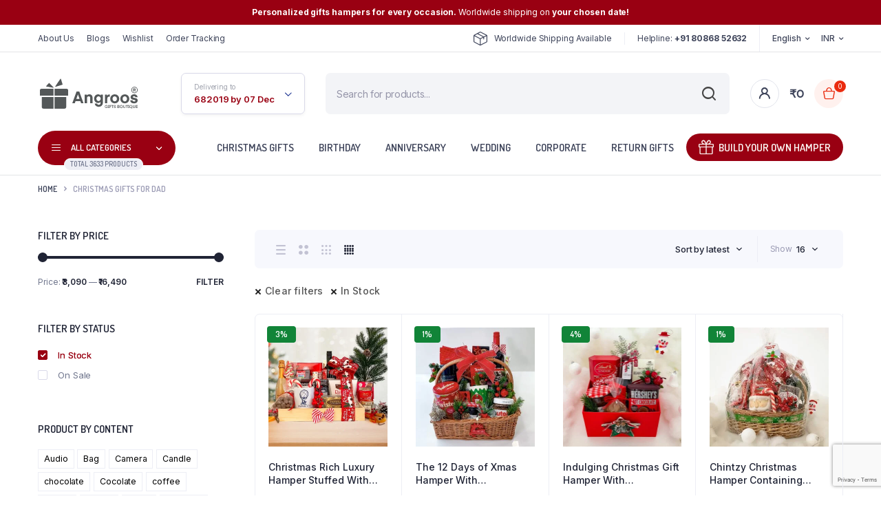

--- FILE ---
content_type: text/html; charset=UTF-8
request_url: https://www.angroos.com/product-category/christmas-gifts-for-dad/?stock_status=instock
body_size: 80231
content:
<!DOCTYPE html>
<html lang="en-US" prefix="og: https://ogp.me/ns#">
<head>
	<meta charset="UTF-8">
	<meta http-equiv="X-UA-Compatible" content="IE=edge">
	<meta name="viewport" content="width=device-width, initial-scale=1.0,maximum-scale=1">

		<script type="text/javascript">function theChampLoadEvent(e){var t=window.onload;if(typeof window.onload!="function"){window.onload=e}else{window.onload=function(){t();e()}}}</script>
		<script type="text/javascript">var theChampDefaultLang = 'en_US', theChampCloseIconPath = 'https://www.angroos.com/wp-content/plugins/super-socializer/images/close.png';</script>
		<script>var theChampSiteUrl = 'https://www.angroos.com', theChampVerified = 0, theChampEmailPopup = 0, heateorSsMoreSharePopupSearchText = 'Search';</script>
			<script>var theChampLoadingImgPath = 'https://www.angroos.com/wp-content/plugins/super-socializer/images/ajax_loader.gif'; var theChampAjaxUrl = 'https://www.angroos.com/wp-admin/admin-ajax.php'; var theChampRedirectionUrl = 'https://www.angroos.com/product-category/christmas-gifts-for-dad/?stock_status=instock'; var theChampRegRedirectionUrl = 'https://www.angroos.com/product-category/christmas-gifts-for-dad/?stock_status=instock'; </script>
				<script> var theChampFBKey = '', theChampSameTabLogin = '1', theChampVerified = 0; var theChampAjaxUrl = 'https://www.angroos.com/wp-admin/admin-ajax.php'; var theChampPopupTitle = ''; var theChampEmailPopup = 0; var theChampEmailAjaxUrl = 'https://www.angroos.com/wp-admin/admin-ajax.php'; var theChampEmailPopupTitle = ''; var theChampEmailPopupErrorMsg = ''; var theChampEmailPopupUniqueId = ''; var theChampEmailPopupVerifyMessage = ''; var theChampSteamAuthUrl = ""; var theChampCurrentPageUrl = 'https%3A%2F%2Fwww.angroos.com%2Fproduct-category%2Fchristmas-gifts-for-dad%2F%3Fstock_status%3Dinstock';  var heateorMSEnabled = 0, theChampTwitterAuthUrl = theChampSiteUrl + "?SuperSocializerAuth=Twitter&super_socializer_redirect_to=" + theChampCurrentPageUrl, theChampLineAuthUrl = theChampSiteUrl + "?SuperSocializerAuth=Line&super_socializer_redirect_to=" + theChampCurrentPageUrl, theChampLiveAuthUrl = theChampSiteUrl + "?SuperSocializerAuth=Live&super_socializer_redirect_to=" + theChampCurrentPageUrl, theChampFacebookAuthUrl = theChampSiteUrl + "?SuperSocializerAuth=Facebook&super_socializer_redirect_to=" + theChampCurrentPageUrl, theChampYahooAuthUrl = theChampSiteUrl + "?SuperSocializerAuth=Yahoo&super_socializer_redirect_to=" + theChampCurrentPageUrl, theChampGoogleAuthUrl = theChampSiteUrl + "?SuperSocializerAuth=Google&super_socializer_redirect_to=" + theChampCurrentPageUrl, theChampYoutubeAuthUrl = theChampSiteUrl + "?SuperSocializerAuth=Youtube&super_socializer_redirect_to=" + theChampCurrentPageUrl, theChampVkontakteAuthUrl = theChampSiteUrl + "?SuperSocializerAuth=Vkontakte&super_socializer_redirect_to=" + theChampCurrentPageUrl, theChampLinkedinAuthUrl = theChampSiteUrl + "?SuperSocializerAuth=Linkedin&super_socializer_redirect_to=" + theChampCurrentPageUrl, theChampInstagramAuthUrl = theChampSiteUrl + "?SuperSocializerAuth=Instagram&super_socializer_redirect_to=" + theChampCurrentPageUrl, theChampWordpressAuthUrl = theChampSiteUrl + "?SuperSocializerAuth=Wordpress&super_socializer_redirect_to=" + theChampCurrentPageUrl, theChampDribbbleAuthUrl = theChampSiteUrl + "?SuperSocializerAuth=Dribbble&super_socializer_redirect_to=" + theChampCurrentPageUrl, theChampGithubAuthUrl = theChampSiteUrl + "?SuperSocializerAuth=Github&super_socializer_redirect_to=" + theChampCurrentPageUrl, theChampSpotifyAuthUrl = theChampSiteUrl + "?SuperSocializerAuth=Spotify&super_socializer_redirect_to=" + theChampCurrentPageUrl, theChampKakaoAuthUrl = theChampSiteUrl + "?SuperSocializerAuth=Kakao&super_socializer_redirect_to=" + theChampCurrentPageUrl, theChampTwitchAuthUrl = theChampSiteUrl + "?SuperSocializerAuth=Twitch&super_socializer_redirect_to=" + theChampCurrentPageUrl, theChampRedditAuthUrl = theChampSiteUrl + "?SuperSocializerAuth=Reddit&super_socializer_redirect_to=" + theChampCurrentPageUrl, theChampDisqusAuthUrl = theChampSiteUrl + "?SuperSocializerAuth=Disqus&super_socializer_redirect_to=" + theChampCurrentPageUrl, theChampDropboxAuthUrl = theChampSiteUrl + "?SuperSocializerAuth=Dropbox&super_socializer_redirect_to=" + theChampCurrentPageUrl, theChampFoursquareAuthUrl = theChampSiteUrl + "?SuperSocializerAuth=Foursquare&super_socializer_redirect_to=" + theChampCurrentPageUrl, theChampAmazonAuthUrl = theChampSiteUrl + "?SuperSocializerAuth=Amazon&super_socializer_redirect_to=" + theChampCurrentPageUrl, theChampStackoverflowAuthUrl = theChampSiteUrl + "?SuperSocializerAuth=Stackoverflow&super_socializer_redirect_to=" + theChampCurrentPageUrl, theChampDiscordAuthUrl = theChampSiteUrl + "?SuperSocializerAuth=Discord&super_socializer_redirect_to=" + theChampCurrentPageUrl, theChampMailruAuthUrl = theChampSiteUrl + "?SuperSocializerAuth=Mailru&super_socializer_redirect_to=" + theChampCurrentPageUrl, theChampYandexAuthUrl = theChampSiteUrl + "?SuperSocializerAuth=Yandex&super_socializer_redirect_to=" + theChampCurrentPageUrl; theChampOdnoklassnikiAuthUrl = theChampSiteUrl + "?SuperSocializerAuth=Odnoklassniki&super_socializer_redirect_to=" + theChampCurrentPageUrl;</script>
				<script> var theChampFBKey = '', theChampFBLang = 'en_US', theChampFbLikeMycred = 0, theChampSsga = 0, theChampCommentNotification = 0, theChampHeateorFcmRecentComments = 0, theChampFbIosLogin = 0; </script>
			<style type="text/css">
						.the_champ_button_instagram span.the_champ_svg,a.the_champ_instagram span.the_champ_svg{background:radial-gradient(circle at 30% 107%,#fdf497 0,#fdf497 5%,#fd5949 45%,#d6249f 60%,#285aeb 90%)}
					.the_champ_horizontal_sharing .the_champ_svg,.heateor_ss_standard_follow_icons_container .the_champ_svg{
					color: #fff;
				border-width: 0px;
		border-style: solid;
		border-color: transparent;
	}
		.the_champ_horizontal_sharing .theChampTCBackground{
		color:#666;
	}
		.the_champ_horizontal_sharing span.the_champ_svg:hover,.heateor_ss_standard_follow_icons_container span.the_champ_svg:hover{
				border-color: transparent;
	}
		.the_champ_vertical_sharing span.the_champ_svg,.heateor_ss_floating_follow_icons_container span.the_champ_svg{
					color: #fff;
				border-width: 0px;
		border-style: solid;
		border-color: transparent;
	}
		.the_champ_vertical_sharing .theChampTCBackground{
		color:#666;
	}
		.the_champ_vertical_sharing span.the_champ_svg:hover,.heateor_ss_floating_follow_icons_container span.the_champ_svg:hover{
						border-color: transparent;
		}
	@media screen and (max-width:783px){.the_champ_vertical_sharing{display:none!important}}div.heateor_ss_mobile_footer{display:none;}@media screen and (max-width:783px){div.the_champ_bottom_sharing div.the_champ_sharing_ul .theChampTCBackground{width:100%!important;background-color:white}div.the_champ_bottom_sharing{width:100%!important;left:0!important;}div.the_champ_bottom_sharing a{width:14.285714285714% !important;margin:0!important;padding:0!important;}div.the_champ_bottom_sharing .the_champ_svg{width:100%!important;}div.the_champ_bottom_sharing div.theChampTotalShareCount{font-size:.7em!important;line-height:28px!important}div.the_champ_bottom_sharing div.theChampTotalShareText{font-size:.5em!important;line-height:0px!important}div.heateor_ss_mobile_footer{display:block;height:40px;}.the_champ_bottom_sharing{padding:0!important;display:block!important;width: auto!important;bottom:-2px!important;top: auto!important;}.the_champ_bottom_sharing .the_champ_square_count{line-height: inherit;}.the_champ_bottom_sharing .theChampSharingArrow{display:none;}.the_champ_bottom_sharing .theChampTCBackground{margin-right: 1.1em !important}}div.the_champ_social_login_title,div.the_champ_login_container{text-align:center}ul.the_champ_login_ul{width:100%;text-align:center;}div.the_champ_login_container ul.the_champ_login_ul li{float:none!important;display:inline-block;}</style>
		<style>img:is([sizes="auto" i], [sizes^="auto," i]) { contain-intrinsic-size: 3000px 1500px }</style>
	<script>window._wca = window._wca || [];</script>
<!-- Jetpack Site Verification Tags -->
<meta name="google-site-verification" content="TA30b9RB5EPLA2Ue4L6NDRfDBoJKKuSCrVa6A8l-JE8" />

<!-- Search Engine Optimization by Rank Math - https://rankmath.com/ -->
<title>Shop Special Christmas Gifts For Dad - Angroos</title>
<meta name="description" content="Thoughtfully packed special Christmas gifts for dad to make your Christmas celebrations complete and fulfilling"/>
<meta name="robots" content="follow, index, max-snippet:-1, max-video-preview:-1, max-image-preview:large"/>
<link rel="canonical" href="https://www.angroos.com/product-category/christmas-gifts-for-dad/" />
<link rel="next" href="https://www.angroos.com/product-category/christmas-gifts-for-dad/page/2/" />
<meta property="og:locale" content="en_US" />
<meta property="og:type" content="article" />
<meta property="og:title" content="Shop Special Christmas Gifts For Dad - Angroos" />
<meta property="og:description" content="Thoughtfully packed special Christmas gifts for dad to make your Christmas celebrations complete and fulfilling" />
<meta property="og:url" content="https://www.angroos.com/product-category/christmas-gifts-for-dad/" />
<meta property="og:site_name" content="Angroos" />
<meta property="article:publisher" content="http://facebook.com/angroosgifts" />
<meta name="twitter:card" content="summary_large_image" />
<meta name="twitter:title" content="Shop Special Christmas Gifts For Dad - Angroos" />
<meta name="twitter:description" content="Thoughtfully packed special Christmas gifts for dad to make your Christmas celebrations complete and fulfilling" />
<meta name="twitter:site" content="@angroosgifts" />
<meta name="twitter:label1" content="Products" />
<meta name="twitter:data1" content="28" />
<!-- /Rank Math WordPress SEO plugin -->

<link rel='dns-prefetch' href='//stats.wp.com' />
<link rel='dns-prefetch' href='//capi-automation.s3.us-east-2.amazonaws.com' />
<link rel='dns-prefetch' href='//www.googletagmanager.com' />
<link rel='dns-prefetch' href='//fonts.googleapis.com' />
<link rel="alternate" type="application/rss+xml" title="Angroos &raquo; Feed" href="https://www.angroos.com/feed/" />
<link rel="alternate" type="application/rss+xml" title="Angroos &raquo; Comments Feed" href="https://www.angroos.com/comments/feed/" />
<link rel="alternate" type="application/rss+xml" title="Angroos &raquo; christmas gifts for dad Category Feed" href="https://www.angroos.com/product-category/christmas-gifts-for-dad/feed/" />
<script type="text/javascript">
/* <![CDATA[ */
window._wpemojiSettings = {"baseUrl":"https:\/\/s.w.org\/images\/core\/emoji\/16.0.1\/72x72\/","ext":".png","svgUrl":"https:\/\/s.w.org\/images\/core\/emoji\/16.0.1\/svg\/","svgExt":".svg","source":{"concatemoji":"https:\/\/www.angroos.com\/wp-includes\/js\/wp-emoji-release.min.js?ver=6.8.3"}};
/*! This file is auto-generated */
!function(s,n){var o,i,e;function c(e){try{var t={supportTests:e,timestamp:(new Date).valueOf()};sessionStorage.setItem(o,JSON.stringify(t))}catch(e){}}function p(e,t,n){e.clearRect(0,0,e.canvas.width,e.canvas.height),e.fillText(t,0,0);var t=new Uint32Array(e.getImageData(0,0,e.canvas.width,e.canvas.height).data),a=(e.clearRect(0,0,e.canvas.width,e.canvas.height),e.fillText(n,0,0),new Uint32Array(e.getImageData(0,0,e.canvas.width,e.canvas.height).data));return t.every(function(e,t){return e===a[t]})}function u(e,t){e.clearRect(0,0,e.canvas.width,e.canvas.height),e.fillText(t,0,0);for(var n=e.getImageData(16,16,1,1),a=0;a<n.data.length;a++)if(0!==n.data[a])return!1;return!0}function f(e,t,n,a){switch(t){case"flag":return n(e,"\ud83c\udff3\ufe0f\u200d\u26a7\ufe0f","\ud83c\udff3\ufe0f\u200b\u26a7\ufe0f")?!1:!n(e,"\ud83c\udde8\ud83c\uddf6","\ud83c\udde8\u200b\ud83c\uddf6")&&!n(e,"\ud83c\udff4\udb40\udc67\udb40\udc62\udb40\udc65\udb40\udc6e\udb40\udc67\udb40\udc7f","\ud83c\udff4\u200b\udb40\udc67\u200b\udb40\udc62\u200b\udb40\udc65\u200b\udb40\udc6e\u200b\udb40\udc67\u200b\udb40\udc7f");case"emoji":return!a(e,"\ud83e\udedf")}return!1}function g(e,t,n,a){var r="undefined"!=typeof WorkerGlobalScope&&self instanceof WorkerGlobalScope?new OffscreenCanvas(300,150):s.createElement("canvas"),o=r.getContext("2d",{willReadFrequently:!0}),i=(o.textBaseline="top",o.font="600 32px Arial",{});return e.forEach(function(e){i[e]=t(o,e,n,a)}),i}function t(e){var t=s.createElement("script");t.src=e,t.defer=!0,s.head.appendChild(t)}"undefined"!=typeof Promise&&(o="wpEmojiSettingsSupports",i=["flag","emoji"],n.supports={everything:!0,everythingExceptFlag:!0},e=new Promise(function(e){s.addEventListener("DOMContentLoaded",e,{once:!0})}),new Promise(function(t){var n=function(){try{var e=JSON.parse(sessionStorage.getItem(o));if("object"==typeof e&&"number"==typeof e.timestamp&&(new Date).valueOf()<e.timestamp+604800&&"object"==typeof e.supportTests)return e.supportTests}catch(e){}return null}();if(!n){if("undefined"!=typeof Worker&&"undefined"!=typeof OffscreenCanvas&&"undefined"!=typeof URL&&URL.createObjectURL&&"undefined"!=typeof Blob)try{var e="postMessage("+g.toString()+"("+[JSON.stringify(i),f.toString(),p.toString(),u.toString()].join(",")+"));",a=new Blob([e],{type:"text/javascript"}),r=new Worker(URL.createObjectURL(a),{name:"wpTestEmojiSupports"});return void(r.onmessage=function(e){c(n=e.data),r.terminate(),t(n)})}catch(e){}c(n=g(i,f,p,u))}t(n)}).then(function(e){for(var t in e)n.supports[t]=e[t],n.supports.everything=n.supports.everything&&n.supports[t],"flag"!==t&&(n.supports.everythingExceptFlag=n.supports.everythingExceptFlag&&n.supports[t]);n.supports.everythingExceptFlag=n.supports.everythingExceptFlag&&!n.supports.flag,n.DOMReady=!1,n.readyCallback=function(){n.DOMReady=!0}}).then(function(){return e}).then(function(){var e;n.supports.everything||(n.readyCallback(),(e=n.source||{}).concatemoji?t(e.concatemoji):e.wpemoji&&e.twemoji&&(t(e.twemoji),t(e.wpemoji)))}))}((window,document),window._wpemojiSettings);
/* ]]> */
</script>

<link rel='stylesheet' id='dashicons-css' href='https://www.angroos.com/wp-includes/css/dashicons.min.css?ver=6.8.3' type='text/css' media='all' />
<link rel='stylesheet' id='post-views-counter-frontend-css' href='https://www.angroos.com/wp-content/plugins/post-views-counter/css/frontend.min.css?ver=1.5.9' type='text/css' media='all' />
<style id='wp-emoji-styles-inline-css' type='text/css'>

	img.wp-smiley, img.emoji {
		display: inline !important;
		border: none !important;
		box-shadow: none !important;
		height: 1em !important;
		width: 1em !important;
		margin: 0 0.07em !important;
		vertical-align: -0.1em !important;
		background: none !important;
		padding: 0 !important;
	}
</style>
<link rel='stylesheet' id='wp-block-library-css' href='https://www.angroos.com/wp-includes/css/dist/block-library/style.min.css?ver=6.8.3' type='text/css' media='all' />
<style id='classic-theme-styles-inline-css' type='text/css'>
/*! This file is auto-generated */
.wp-block-button__link{color:#fff;background-color:#32373c;border-radius:9999px;box-shadow:none;text-decoration:none;padding:calc(.667em + 2px) calc(1.333em + 2px);font-size:1.125em}.wp-block-file__button{background:#32373c;color:#fff;text-decoration:none}
</style>
<style id='search-meter-recent-searches-style-inline-css' type='text/css'>
.wp-block-search-meter-recent-searches>h2{margin-block-end:0;margin-block-start:0}.wp-block-search-meter-recent-searches>ul{list-style:none;padding-left:0}

</style>
<style id='search-meter-popular-searches-style-inline-css' type='text/css'>
.wp-block-search-meter-popular-searches>h2{margin-block-end:0;margin-block-start:0}.wp-block-search-meter-popular-searches>ul{list-style:none;padding-left:0}

</style>
<link rel='stylesheet' id='cr-frontend-css-css' href='https://www.angroos.com/wp-content/plugins/customer-reviews-woocommerce/css/frontend.css?ver=5.91.0' type='text/css' media='all' />
<link rel='stylesheet' id='cr-badges-css-css' href='https://www.angroos.com/wp-content/plugins/customer-reviews-woocommerce/css/badges.css?ver=5.91.0' type='text/css' media='all' />
<style id='global-styles-inline-css' type='text/css'>
:root{--wp--preset--aspect-ratio--square: 1;--wp--preset--aspect-ratio--4-3: 4/3;--wp--preset--aspect-ratio--3-4: 3/4;--wp--preset--aspect-ratio--3-2: 3/2;--wp--preset--aspect-ratio--2-3: 2/3;--wp--preset--aspect-ratio--16-9: 16/9;--wp--preset--aspect-ratio--9-16: 9/16;--wp--preset--color--black: #000000;--wp--preset--color--cyan-bluish-gray: #abb8c3;--wp--preset--color--white: #ffffff;--wp--preset--color--pale-pink: #f78da7;--wp--preset--color--vivid-red: #cf2e2e;--wp--preset--color--luminous-vivid-orange: #ff6900;--wp--preset--color--luminous-vivid-amber: #fcb900;--wp--preset--color--light-green-cyan: #7bdcb5;--wp--preset--color--vivid-green-cyan: #00d084;--wp--preset--color--pale-cyan-blue: #8ed1fc;--wp--preset--color--vivid-cyan-blue: #0693e3;--wp--preset--color--vivid-purple: #9b51e0;--wp--preset--gradient--vivid-cyan-blue-to-vivid-purple: linear-gradient(135deg,rgba(6,147,227,1) 0%,rgb(155,81,224) 100%);--wp--preset--gradient--light-green-cyan-to-vivid-green-cyan: linear-gradient(135deg,rgb(122,220,180) 0%,rgb(0,208,130) 100%);--wp--preset--gradient--luminous-vivid-amber-to-luminous-vivid-orange: linear-gradient(135deg,rgba(252,185,0,1) 0%,rgba(255,105,0,1) 100%);--wp--preset--gradient--luminous-vivid-orange-to-vivid-red: linear-gradient(135deg,rgba(255,105,0,1) 0%,rgb(207,46,46) 100%);--wp--preset--gradient--very-light-gray-to-cyan-bluish-gray: linear-gradient(135deg,rgb(238,238,238) 0%,rgb(169,184,195) 100%);--wp--preset--gradient--cool-to-warm-spectrum: linear-gradient(135deg,rgb(74,234,220) 0%,rgb(151,120,209) 20%,rgb(207,42,186) 40%,rgb(238,44,130) 60%,rgb(251,105,98) 80%,rgb(254,248,76) 100%);--wp--preset--gradient--blush-light-purple: linear-gradient(135deg,rgb(255,206,236) 0%,rgb(152,150,240) 100%);--wp--preset--gradient--blush-bordeaux: linear-gradient(135deg,rgb(254,205,165) 0%,rgb(254,45,45) 50%,rgb(107,0,62) 100%);--wp--preset--gradient--luminous-dusk: linear-gradient(135deg,rgb(255,203,112) 0%,rgb(199,81,192) 50%,rgb(65,88,208) 100%);--wp--preset--gradient--pale-ocean: linear-gradient(135deg,rgb(255,245,203) 0%,rgb(182,227,212) 50%,rgb(51,167,181) 100%);--wp--preset--gradient--electric-grass: linear-gradient(135deg,rgb(202,248,128) 0%,rgb(113,206,126) 100%);--wp--preset--gradient--midnight: linear-gradient(135deg,rgb(2,3,129) 0%,rgb(40,116,252) 100%);--wp--preset--font-size--small: 13px;--wp--preset--font-size--medium: 20px;--wp--preset--font-size--large: 36px;--wp--preset--font-size--x-large: 42px;--wp--preset--spacing--20: 0.44rem;--wp--preset--spacing--30: 0.67rem;--wp--preset--spacing--40: 1rem;--wp--preset--spacing--50: 1.5rem;--wp--preset--spacing--60: 2.25rem;--wp--preset--spacing--70: 3.38rem;--wp--preset--spacing--80: 5.06rem;--wp--preset--shadow--natural: 6px 6px 9px rgba(0, 0, 0, 0.2);--wp--preset--shadow--deep: 12px 12px 50px rgba(0, 0, 0, 0.4);--wp--preset--shadow--sharp: 6px 6px 0px rgba(0, 0, 0, 0.2);--wp--preset--shadow--outlined: 6px 6px 0px -3px rgba(255, 255, 255, 1), 6px 6px rgba(0, 0, 0, 1);--wp--preset--shadow--crisp: 6px 6px 0px rgba(0, 0, 0, 1);}:where(.is-layout-flex){gap: 0.5em;}:where(.is-layout-grid){gap: 0.5em;}body .is-layout-flex{display: flex;}.is-layout-flex{flex-wrap: wrap;align-items: center;}.is-layout-flex > :is(*, div){margin: 0;}body .is-layout-grid{display: grid;}.is-layout-grid > :is(*, div){margin: 0;}:where(.wp-block-columns.is-layout-flex){gap: 2em;}:where(.wp-block-columns.is-layout-grid){gap: 2em;}:where(.wp-block-post-template.is-layout-flex){gap: 1.25em;}:where(.wp-block-post-template.is-layout-grid){gap: 1.25em;}.has-black-color{color: var(--wp--preset--color--black) !important;}.has-cyan-bluish-gray-color{color: var(--wp--preset--color--cyan-bluish-gray) !important;}.has-white-color{color: var(--wp--preset--color--white) !important;}.has-pale-pink-color{color: var(--wp--preset--color--pale-pink) !important;}.has-vivid-red-color{color: var(--wp--preset--color--vivid-red) !important;}.has-luminous-vivid-orange-color{color: var(--wp--preset--color--luminous-vivid-orange) !important;}.has-luminous-vivid-amber-color{color: var(--wp--preset--color--luminous-vivid-amber) !important;}.has-light-green-cyan-color{color: var(--wp--preset--color--light-green-cyan) !important;}.has-vivid-green-cyan-color{color: var(--wp--preset--color--vivid-green-cyan) !important;}.has-pale-cyan-blue-color{color: var(--wp--preset--color--pale-cyan-blue) !important;}.has-vivid-cyan-blue-color{color: var(--wp--preset--color--vivid-cyan-blue) !important;}.has-vivid-purple-color{color: var(--wp--preset--color--vivid-purple) !important;}.has-black-background-color{background-color: var(--wp--preset--color--black) !important;}.has-cyan-bluish-gray-background-color{background-color: var(--wp--preset--color--cyan-bluish-gray) !important;}.has-white-background-color{background-color: var(--wp--preset--color--white) !important;}.has-pale-pink-background-color{background-color: var(--wp--preset--color--pale-pink) !important;}.has-vivid-red-background-color{background-color: var(--wp--preset--color--vivid-red) !important;}.has-luminous-vivid-orange-background-color{background-color: var(--wp--preset--color--luminous-vivid-orange) !important;}.has-luminous-vivid-amber-background-color{background-color: var(--wp--preset--color--luminous-vivid-amber) !important;}.has-light-green-cyan-background-color{background-color: var(--wp--preset--color--light-green-cyan) !important;}.has-vivid-green-cyan-background-color{background-color: var(--wp--preset--color--vivid-green-cyan) !important;}.has-pale-cyan-blue-background-color{background-color: var(--wp--preset--color--pale-cyan-blue) !important;}.has-vivid-cyan-blue-background-color{background-color: var(--wp--preset--color--vivid-cyan-blue) !important;}.has-vivid-purple-background-color{background-color: var(--wp--preset--color--vivid-purple) !important;}.has-black-border-color{border-color: var(--wp--preset--color--black) !important;}.has-cyan-bluish-gray-border-color{border-color: var(--wp--preset--color--cyan-bluish-gray) !important;}.has-white-border-color{border-color: var(--wp--preset--color--white) !important;}.has-pale-pink-border-color{border-color: var(--wp--preset--color--pale-pink) !important;}.has-vivid-red-border-color{border-color: var(--wp--preset--color--vivid-red) !important;}.has-luminous-vivid-orange-border-color{border-color: var(--wp--preset--color--luminous-vivid-orange) !important;}.has-luminous-vivid-amber-border-color{border-color: var(--wp--preset--color--luminous-vivid-amber) !important;}.has-light-green-cyan-border-color{border-color: var(--wp--preset--color--light-green-cyan) !important;}.has-vivid-green-cyan-border-color{border-color: var(--wp--preset--color--vivid-green-cyan) !important;}.has-pale-cyan-blue-border-color{border-color: var(--wp--preset--color--pale-cyan-blue) !important;}.has-vivid-cyan-blue-border-color{border-color: var(--wp--preset--color--vivid-cyan-blue) !important;}.has-vivid-purple-border-color{border-color: var(--wp--preset--color--vivid-purple) !important;}.has-vivid-cyan-blue-to-vivid-purple-gradient-background{background: var(--wp--preset--gradient--vivid-cyan-blue-to-vivid-purple) !important;}.has-light-green-cyan-to-vivid-green-cyan-gradient-background{background: var(--wp--preset--gradient--light-green-cyan-to-vivid-green-cyan) !important;}.has-luminous-vivid-amber-to-luminous-vivid-orange-gradient-background{background: var(--wp--preset--gradient--luminous-vivid-amber-to-luminous-vivid-orange) !important;}.has-luminous-vivid-orange-to-vivid-red-gradient-background{background: var(--wp--preset--gradient--luminous-vivid-orange-to-vivid-red) !important;}.has-very-light-gray-to-cyan-bluish-gray-gradient-background{background: var(--wp--preset--gradient--very-light-gray-to-cyan-bluish-gray) !important;}.has-cool-to-warm-spectrum-gradient-background{background: var(--wp--preset--gradient--cool-to-warm-spectrum) !important;}.has-blush-light-purple-gradient-background{background: var(--wp--preset--gradient--blush-light-purple) !important;}.has-blush-bordeaux-gradient-background{background: var(--wp--preset--gradient--blush-bordeaux) !important;}.has-luminous-dusk-gradient-background{background: var(--wp--preset--gradient--luminous-dusk) !important;}.has-pale-ocean-gradient-background{background: var(--wp--preset--gradient--pale-ocean) !important;}.has-electric-grass-gradient-background{background: var(--wp--preset--gradient--electric-grass) !important;}.has-midnight-gradient-background{background: var(--wp--preset--gradient--midnight) !important;}.has-small-font-size{font-size: var(--wp--preset--font-size--small) !important;}.has-medium-font-size{font-size: var(--wp--preset--font-size--medium) !important;}.has-large-font-size{font-size: var(--wp--preset--font-size--large) !important;}.has-x-large-font-size{font-size: var(--wp--preset--font-size--x-large) !important;}
:where(.wp-block-post-template.is-layout-flex){gap: 1.25em;}:where(.wp-block-post-template.is-layout-grid){gap: 1.25em;}
:where(.wp-block-columns.is-layout-flex){gap: 2em;}:where(.wp-block-columns.is-layout-grid){gap: 2em;}
:root :where(.wp-block-pullquote){font-size: 1.5em;line-height: 1.6;}
</style>
<link rel='stylesheet' id='contact-form-7-css' href='https://www.angroos.com/wp-content/plugins/contact-form-7/includes/css/styles.css?ver=6.1.4' type='text/css' media='all' />
<link rel='stylesheet' id='saswp-style-css' href='https://www.angroos.com/wp-content/plugins/schema-and-structured-data-for-wp/admin_section/css/saswp-style.min.css?ver=1.53' type='text/css' media='all' />
<style id='woocommerce-inline-inline-css' type='text/css'>
.woocommerce form .form-row .required { visibility: visible; }
</style>
<link rel='stylesheet' id='dndmfu-wc-css' href='https://www.angroos.com/wp-content/plugins/drag-and-drop-multiple-file-upload-for-woocommerce/assets/css/dnd-upload-wc.css?ver=1.1.7' type='text/css' media='all' />
<link rel='stylesheet' id='klb-single-ajax-css' href='https://www.angroos.com/wp-content/plugins/bacola-core/woocommerce-filter/single-ajax/css/single-ajax.css?ver=1.0' type='text/css' media='all' />
<link rel='stylesheet' id='klb-notice-ajax-css' href='https://www.angroos.com/wp-content/plugins/bacola-core/woocommerce-filter/notice-ajax/css/notice-ajax.css?ver=1.0' type='text/css' media='all' />
<link rel='stylesheet' id='klb-side-cart-css' href='https://www.angroos.com/wp-content/plugins/bacola-core/woocommerce-filter/side-cart/css/side-cart.css?ver=1.0' type='text/css' media='all' />
<link rel='stylesheet' id='klb-back-to-top-css' href='https://www.angroos.com/wp-content/plugins/bacola-core/woocommerce-filter/back-to-top/css/back-to-top.css?ver=1.0' type='text/css' media='all' />
<link rel='stylesheet' id='bacola-ajax-search-css' href='https://www.angroos.com/wp-content/plugins/bacola-core/woocommerce-filter/ajax-search/css/ajax-search.css?ver=1.0' type='text/css' media='all' />
<link rel='stylesheet' id='klb-single-low-stock-css' href='https://www.angroos.com/wp-content/plugins/bacola-core/woocommerce-filter/single-low-stock/css/single-low-stock.css?ver=1.0' type='text/css' media='all' />
<link rel='stylesheet' id='bacola-single-gallery-css' href='https://www.angroos.com/wp-content/plugins/bacola-core/woocommerce-filter/single-gallery/css/single-gallery.css?ver=1.0' type='text/css' media='all' />
<link rel='stylesheet' id='hint-css' href='https://www.angroos.com/wp-content/plugins/woo-smart-compare/assets/libs/hint/hint.min.css?ver=6.8.3' type='text/css' media='all' />
<link rel='stylesheet' id='perfect-scrollbar-css' href='https://www.angroos.com/wp-content/plugins/woo-smart-compare/assets/libs/perfect-scrollbar/css/perfect-scrollbar.min.css?ver=6.8.3' type='text/css' media='all' />
<link rel='stylesheet' id='perfect-scrollbar-wpc-css' href='https://www.angroos.com/wp-content/plugins/woo-smart-compare/assets/libs/perfect-scrollbar/css/custom-theme.css?ver=6.8.3' type='text/css' media='all' />
<link rel='stylesheet' id='woosc-frontend-css' href='https://www.angroos.com/wp-content/plugins/woo-smart-compare/assets/css/frontend.css?ver=6.5.3' type='text/css' media='all' />
<link rel='stylesheet' id='brands-styles-css' href='https://www.angroos.com/wp-content/plugins/woocommerce/assets/css/brands.css?ver=10.3.6' type='text/css' media='all' />
<link rel='stylesheet' id='dgwt-wcas-style-css' href='https://www.angroos.com/wp-content/plugins/ajax-search-for-woocommerce/assets/css/style.min.css?ver=1.32.0' type='text/css' media='all' />
<link rel='preload' as='font' type='font/woff2' crossorigin='anonymous' id='tinvwl-webfont-font-css' href='https://www.angroos.com/wp-content/plugins/ti-woocommerce-wishlist/assets/fonts/tinvwl-webfont.woff2?ver=xu2uyi'  media='all' />
<link rel='stylesheet' id='tinvwl-webfont-css' href='https://www.angroos.com/wp-content/plugins/ti-woocommerce-wishlist/assets/css/webfont.min.css?ver=2.11.1' type='text/css' media='all' />
<link rel='stylesheet' id='tinvwl-css' href='https://www.angroos.com/wp-content/plugins/ti-woocommerce-wishlist/assets/css/public.min.css?ver=2.11.1' type='text/css' media='all' />
<link rel='stylesheet' id='bootstrap-css' href='https://www.angroos.com/wp-content/themes/bacola/assets/css/bootstrap.min.css?ver=1.5.5' type='text/css' media='all' />
<link rel='stylesheet' id='select2-css' href='https://www.angroos.com/wp-content/plugins/woocommerce/assets/css/select2.css?ver=10.3.6' type='text/css' media='all' />
<link rel='stylesheet' id='bacola-base-css' href='https://www.angroos.com/wp-content/themes/bacola/assets/css/base.css?ver=1.5.5' type='text/css' media='all' />
<link rel='stylesheet' id='bacola-font-dmsans-css' href='//fonts.googleapis.com/css2?family=Inter:wght@100;200;300;400;500;600;700;800;900&#038;subset=latin,latin-ext' type='text/css' media='all' />
<link rel='stylesheet' id='bacola-font-crimson-css' href='//fonts.googleapis.com/css2?family=Dosis:wght@200;300;400;500;600;700;800&#038;subset=latin,latin-ext' type='text/css' media='all' />
<link rel='stylesheet' id='bacola-style-css' href='https://www.angroos.com/wp-content/themes/bacola-child/style.css?ver=6.8.3' type='text/css' media='all' />
<link rel='stylesheet' id='thickbox-css' href='https://www.angroos.com/wp-includes/js/thickbox/thickbox.css?ver=6.8.3' type='text/css' media='all' />
<link rel='stylesheet' id='the_champ_frontend_css-css' href='https://www.angroos.com/wp-content/plugins/super-socializer/css/front.css?ver=7.14.5' type='text/css' media='all' />
<link rel='stylesheet' id='hurrytimer-css' href='https://www.angroos.com/wp-content/uploads/hurrytimer/css/f39f00630eff3bb4.css?ver=6.8.3' type='text/css' media='all' />
<link rel='stylesheet' id='tmm-css' href='https://www.angroos.com/wp-content/plugins/team-members/inc/css/tmm_style.css?ver=6.8.3' type='text/css' media='all' />
<link rel='stylesheet' id='parent-style-css' href='https://www.angroos.com/wp-content/themes/bacola/style.css?ver=6.8.3' type='text/css' media='all' />
<script type="text/template" id="tmpl-variation-template">
	<div class="woocommerce-variation-description">{{{ data.variation.variation_description }}}</div>
	<div class="woocommerce-variation-price">{{{ data.variation.price_html }}}</div>
	<div class="woocommerce-variation-availability">{{{ data.variation.availability_html }}}</div>
</script>
<script type="text/template" id="tmpl-unavailable-variation-template">
	<p role="alert">Sorry, this product is unavailable. Please choose a different combination.</p>
</script>
<script type="text/javascript" src="https://www.angroos.com/wp-includes/js/jquery/jquery.min.js?ver=3.7.1" id="jquery-core-js"></script>
<script type="text/javascript" src="https://www.angroos.com/wp-includes/js/jquery/jquery-migrate.min.js?ver=3.4.1" id="jquery-migrate-js"></script>
<script type="text/javascript" id="tp-js-js-extra">
/* <![CDATA[ */
var trustpilot_settings = {"key":"","TrustpilotScriptUrl":"https:\/\/invitejs.trustpilot.com\/tp.min.js","IntegrationAppUrl":"\/\/ecommscript-integrationapp.trustpilot.com","PreviewScriptUrl":"\/\/ecommplugins-scripts.trustpilot.com\/v2.1\/js\/preview.min.js","PreviewCssUrl":"\/\/ecommplugins-scripts.trustpilot.com\/v2.1\/css\/preview.min.css","PreviewWPCssUrl":"\/\/ecommplugins-scripts.trustpilot.com\/v2.1\/css\/preview_wp.css","WidgetScriptUrl":"\/\/widget.trustpilot.com\/bootstrap\/v5\/tp.widget.bootstrap.min.js"};
/* ]]> */
</script>
<script type="text/javascript" src="https://www.angroos.com/wp-content/plugins/trustpilot-reviews/review/assets/js/headerScript.min.js?ver=1.0&#039; async=&#039;async" id="tp-js-js"></script>
<script type="text/javascript" src="https://www.angroos.com/wp-content/plugins/woocommerce/assets/js/jquery-blockui/jquery.blockUI.min.js?ver=2.7.0-wc.10.3.6" id="wc-jquery-blockui-js" data-wp-strategy="defer"></script>
<script type="text/javascript" id="wc-add-to-cart-js-extra">
/* <![CDATA[ */
var wc_add_to_cart_params = {"ajax_url":"\/wp-admin\/admin-ajax.php","wc_ajax_url":"\/?wc-ajax=%%endpoint%%","i18n_view_cart":"View cart","cart_url":"https:\/\/www.angroos.com\/cart\/","is_cart":"","cart_redirect_after_add":"no"};
/* ]]> */
</script>
<script type="text/javascript" src="https://www.angroos.com/wp-content/plugins/woocommerce/assets/js/frontend/add-to-cart.min.js?ver=10.3.6" id="wc-add-to-cart-js" defer="defer" data-wp-strategy="defer"></script>
<script type="text/javascript" src="https://www.angroos.com/wp-content/plugins/woocommerce/assets/js/js-cookie/js.cookie.min.js?ver=2.1.4-wc.10.3.6" id="wc-js-cookie-js" data-wp-strategy="defer"></script>
<script type="text/javascript" id="woocommerce-js-extra">
/* <![CDATA[ */
var woocommerce_params = {"ajax_url":"\/wp-admin\/admin-ajax.php","wc_ajax_url":"\/?wc-ajax=%%endpoint%%","i18n_password_show":"Show password","i18n_password_hide":"Hide password"};
/* ]]> */
</script>
<script type="text/javascript" src="https://www.angroos.com/wp-content/plugins/woocommerce/assets/js/frontend/woocommerce.min.js?ver=10.3.6" id="woocommerce-js" defer="defer" data-wp-strategy="defer"></script>
<script type="text/javascript" src="https://www.angroos.com/wp-content/plugins/bacola-core/woocommerce-filter/single-ajax/js/single-ajax.js?ver=1.0" id="klb-single-ajax-js"></script>
<script type="text/javascript" src="https://www.angroos.com/wp-content/plugins/bacola-core/woocommerce-filter/notice-ajax/js/notice-ajax.js?ver=1.0" id="klb-notice-ajax-js"></script>
<script type="text/javascript" src="https://www.angroos.com/wp-content/plugins/bacola-core/woocommerce-filter/side-cart/js/side-cart.js?ver=1.0" id="klb-side-cart-js"></script>
<script type="text/javascript" src="https://www.angroos.com/wp-content/plugins/bacola-core/woocommerce-filter/back-to-top/js/back-to-top.js?ver=1.0" id="klb-back-to-top-js"></script>
<script type="text/javascript" id="bacola-ajax-search-js-extra">
/* <![CDATA[ */
var bacolasearch = {"ajaxurl":"https:\/\/www.angroos.com\/wp-admin\/admin-ajax.php"};
/* ]]> */
</script>
<script type="text/javascript" src="https://www.angroos.com/wp-content/plugins/bacola-core/woocommerce-filter/ajax-search/js/ajax-search.js?ver=1.0" id="bacola-ajax-search-js"></script>
<script type="text/javascript" src="https://www.angroos.com/wp-includes/js/underscore.min.js?ver=1.13.7" id="underscore-js"></script>
<script type="text/javascript" id="wp-util-js-extra">
/* <![CDATA[ */
var _wpUtilSettings = {"ajax":{"url":"\/wp-admin\/admin-ajax.php"}};
/* ]]> */
</script>
<script type="text/javascript" src="https://www.angroos.com/wp-includes/js/wp-util.min.js?ver=6.8.3" id="wp-util-js"></script>
<script type="text/javascript" id="wc-add-to-cart-variation-js-extra">
/* <![CDATA[ */
var wc_add_to_cart_variation_params = {"wc_ajax_url":"\/?wc-ajax=%%endpoint%%","i18n_no_matching_variations_text":"Sorry, no products matched your selection. Please choose a different combination.","i18n_make_a_selection_text":"Please select some product options before adding this product to your cart.","i18n_unavailable_text":"Sorry, this product is unavailable. Please choose a different combination.","i18n_reset_alert_text":"Your selection has been reset. Please select some product options before adding this product to your cart."};
/* ]]> */
</script>
<script type="text/javascript" src="https://www.angroos.com/wp-content/plugins/woocommerce/assets/js/frontend/add-to-cart-variation.min.js?ver=10.3.6" id="wc-add-to-cart-variation-js" defer="defer" data-wp-strategy="defer"></script>
<script type="text/javascript" src="https://www.angroos.com/wp-content/themes/bacola/includes/pjax/js/helpers.js?ver=1.0" id="pjax-helpers-js"></script>
<script type="text/javascript" src="https://www.angroos.com/wp-content/themes/bacola/includes/pjax/js/pjax.js?ver=1.0" id="pjax-js"></script>
<script type="text/javascript" src="https://www.angroos.com/wp-content/themes/bacola/includes/pjax/js/wc/sortByWidget.js?ver=1.0" id="bacola-sortByWidget-js"></script>
<script type="text/javascript" src="https://www.angroos.com/wp-content/themes/bacola/includes/pjax/js/wc/perpage.js?ver=1.0" id="bacola-perpage-js"></script>
<script type="text/javascript" src="https://www.angroos.com/wp-content/themes/bacola/includes/pjax/js/wc/woocommercePriceSlider.js?ver=1.0" id="bacola-woocommercePriceSlider-js"></script>
<script type="text/javascript" src="https://stats.wp.com/s-202549.js" id="woocommerce-analytics-js" defer="defer" data-wp-strategy="defer"></script>

<!-- Google tag (gtag.js) snippet added by Site Kit -->
<!-- Google Analytics snippet added by Site Kit -->
<script type="text/javascript" src="https://www.googletagmanager.com/gtag/js?id=G-3E64N6ZP9K" id="google_gtagjs-js" async></script>
<script type="text/javascript" id="google_gtagjs-js-after">
/* <![CDATA[ */
window.dataLayer = window.dataLayer || [];function gtag(){dataLayer.push(arguments);}
gtag("set","linker",{"domains":["www.angroos.com"]});
gtag("js", new Date());
gtag("set", "developer_id.dZTNiMT", true);
gtag("config", "G-3E64N6ZP9K");
/* ]]> */
</script>
<link rel="https://api.w.org/" href="https://www.angroos.com/wp-json/" /><link rel="alternate" title="JSON" type="application/json" href="https://www.angroos.com/wp-json/wp/v2/product_cat/1484" /><link rel="EditURI" type="application/rsd+xml" title="RSD" href="https://www.angroos.com/xmlrpc.php?rsd" />
<meta name="generator" content="WordPress 6.8.3" />
<meta name="generator" content="Site Kit by Google 1.167.0" /><meta name="ti-site-data" content="[base64]" />	<style>img#wpstats{display:none}</style>
		
<style type="text/css">





@media(max-width:64rem){
	.single .single-content .product-type-simple form.cart {
	    position: fixed;
	    bottom: 0;
	    right: 0;
	    z-index: 9999;
	    background: #fff;
	    margin-bottom: 0;
	    padding: 15px;
	    -webkit-box-shadow: 0 -2px 5px rgb(0 0 0 / 7%);
	    box-shadow: 0 -2px 5px rgb(0 0 0 / 7%);
	    justify-content: space-between;
	}

	.single .woocommerce-variation-add-to-cart {
	    display: -webkit-box;
	    display: -ms-flexbox;
	    display: flex;
	    position: fixed;
	    bottom: 0;
	    right: 0;
	    z-index: 9999;
	    background: #fff;
	    margin-bottom: 0;
	    padding: 15px;
	    -webkit-box-shadow: 0 -2px 5px rgb(0 0 0 / 7%);
	    box-shadow: 0 -2px 5px rgb(0 0 0 / 7%);
	    justify-content: space-between;
    	width: 100%;
		flex-wrap: wrap;
	}
	
	.klb-product-low-stock {
       display:none;
    }
}


:root {
    --color-primary: #990012;
}

:root {
    --color-secondary: #990012;
}







.site-header .header-top  {
	background-color: ;
	color:;
}

.header-main.header-wrapper , .site-header .header-nav {
	background-color: ;
}

.site-header .header-top .site-menu .menu .menu-item:hover > a {
	color:#990012;
}

.site-location a  {
	background-color: ;
	color:;
	border-color:;
}

.site-location a:hover  {
	background-color: ;
	color:;
	border-color:;
}

.site-location a .current-location{
	color:#990012;
}

.site-location a .current-location:hover{
	color:#990012;
}

.site-location a:after{
	color:#990012;
}

.site-header .header-main .header-search .dgwt-wcas-search-form input[type="search"]  {
	background-color: ;
	color:;
	border-color:;
}

.dgwt-wcas-sf-wrapp:after{
	color:;
}

.site-header .header-buttons .header-login.bordered .button-icon{
	background-color:;
	border-color:;
	
}

.site-header .header-buttons .header-login.bordered .button-icon i{
	color:;
}

.header-cart .cart-price bdi{
	color:;
}

@media screen and (min-width: 48rem){
	.site-header .header-buttons .bordered.header-cart .button-icon{
		background-color:;
		border-color:;	
	}
}

@media screen and (min-width: 48rem){
	.site-header .header-buttons .bordered.header-cart .button-icon i{
		color:;
	}
}

.site-header .header-buttons .cart-count-icon{
	background-color:;
	color:;	
}

.menu-list li.link-parent > a{
	color:;	
}

.menu-list li.link-parent > a:hover{
	color:#990012;	
}

.site-header .all-categories .dropdown-categories{
	background-color:;
	border-color:;	
}

.site-header .all-categories > a{
	background-color:#990012;
	color:;
}

.site-header .all-categories > a i , .site-header .all-categories > a:after{
	color:#ffffff;	
}

.site-header .all-categories > a .description{
	background-color:;
	border-color:;	
	color:;
}

.site-header .primary-menu .menu > .menu-item > a , .site-header .primary-menu .menu .sub-menu .menu-item > a{
	color:;
}

.site-header .primary-menu .menu > .menu-item > a:hover , .site-header .primary-menu .menu .sub-menu .menu-item:hover > a , .site-header .primary-menu .menu > .menu-item:hover > a{
	color:#990012;
}

.site-footer .footer-iconboxes{
	background-color:;
}

.site-footer .footer-iconboxes .iconbox{
	color:;	
}

.site-footer .footer-iconboxes .iconbox:hover{
	color:;	
}

.site-footer .footer-widgets{
	background-color:;
}

.klbfooterwidget ul a{
	color:}

.klbfooterwidget ul a:hover{
	color:}

.klbfooterwidget h4.widget-title{
	color:}

.klbfooterwidget h4.widget-title:hover{
	color:}

.site-footer .footer-contacts .site-phone .phone-icon{
	background-color:;
	color:}

.site-footer .footer-contacts .site-phone .entry-title , .site-footer .footer-contacts .site-mobile-app .app-content .entry-title{
	color:}

.site-footer .footer-contacts .site-phone .entry-title:hover , .site-footer .footer-contacts .site-mobile-app .app-content .entry-title:hover{
	color:}

.site-footer .footer-contacts .site-phone span , .site-footer .footer-contacts .site-mobile-app .app-content span{
	color:}

.site-footer .footer-contacts .site-phone span:hover , .site-footer .footer-contacts .site-mobile-app .app-content span:hover{
	color:}

.site-social ul a{
	background-color:;
	color:}

.site-footer .footer-contacts{
	background-color:;
}

.site-footer .footer-bottom{
	background-color:;
}

.site-copyright , .site-footer .footer-bottom .footer-menu li a{
	color:}

.site-copyright:hover , .site-footer .footer-bottom .footer-menu li a:hover{
	color:}

.site-footer .footer-subscribe{
	background-color:#990012;
	color:}

.site-footer .footer-subscribe .entry-subtitle:hover , .site-footer .footer-subscribe .entry-title:hover , .site-footer .footer-subscribe .entry-teaser p:hover, .site-footer .footer-subscribe .form-wrapper:hover{
	color:}


.site-header .header-mobile-nav .menu-item a span{
	color:}

.site-header .header-mobile-nav .menu-item a span:hover{
	color:}

.site-header .header-mobile-nav .menu-item a i{
	color:}

.site-header .header-mobile-nav .menu-item a i:hover{
	color:}

.site-header .header-mobile-nav{
	background-color:;
}

.site-header .primary-menu .menu > .menu-item.current-menu-item > a{
	color:#990012;
}		

.site-header .primary-menu .menu > .menu-item.current-menu-item > a,
.site-header .primary-menu .menu > .menu-item:hover > a{
	background-color:;
}

.site-canvas .canvas-menu .menu .menu-item a{
	color:;
}

.site-canvas .canvas-menu .menu .menu-item.active > a{
	color:;
}

.site-canvas .canvas-menu .menu .menu-item + .menu-item,
.site-canvas .canvas-menu{
	border-color:;
}

.site-canvas .canvas-footer .site-copyright{
	color:;
}

.site-canvas .canvas-title .entry-title{
	color:;
}

p.woocommerce-mini-cart__buttons.buttons a:not(.checkout){
	background-color: ;
	border-color: ;
	color: ;
}

p.woocommerce-mini-cart__buttons.buttons a:not(.checkout):hover{
	background-color: ;
	border-color: ;
	color: ;
}


p.woocommerce-mini-cart__buttons.buttons a.checkout{
	background-color: ;
	border-color: ;
	color: ;
}

p.woocommerce-mini-cart__buttons.buttons a.checkout:hover{
	background-color: ;
	border-color: ;
	color: ;
}


.single-product .product-header .product_title,
.single-product .product-detail .product_title{
	color: ;
}

.single-product .product-images .flex-control-thumbs img.flex-active{
	border-color: ;
}

.single-product .product-detail .stock.in-stock{
	background-color: ;
	color: ;
}

.single-product .product-detail .stock.out-of-stock{
	background-color: ;
	color: ;
}

.single-product .product-detail .woocommerce-product-details__short-description p,
.single-product .woocommerce-tabs .woocommerce-Tabs-panel--description p{
	color: ;
}

.single-product .product-detail .price ins .amount{
	color: ;
}

.single-product .product-detail .price del .amount{
	color: ;
}

.single-product .product-detail .single_add_to_cart_button,
.single-product p.form-submit input#submit{
	background-color: ;
	color: ;
}

.single-product .product-detail .single_add_to_cart_button:hover,
.single-product p.form-submit input#submit:hover{
	background-color: ;
	color: ;
}

.single-product .product-detail .product_meta span:not(.sku){
	color: ;
}

.single-product .product-detail .product_meta.bottom > * .sku,
.single-product .product-detail .product_meta.bottom > * a{
	color: ;
}



:root {
}

</style>
<meta name="p:domain_verify" content="459d168a3c0e6efacc1eda095e1d7d14"/>		<style>
			.dgwt-wcas-ico-magnifier,.dgwt-wcas-ico-magnifier-handler{max-width:20px}.dgwt-wcas-search-wrapp{max-width:600px}		</style>
		<!-- Google site verification - Google for WooCommerce -->
<meta name="google-site-verification" content="MkphuxIHloBIfu483RtrUau5uTLrYbg4Xfmc5YHAOrc" />
	<noscript><style>.woocommerce-product-gallery{ opacity: 1 !important; }</style></noscript>
	<meta name="generator" content="Elementor 3.33.3; features: additional_custom_breakpoints; settings: css_print_method-external, google_font-enabled, font_display-auto">

 <link href='https://fonts.googleapis.com/css2?family=Outfit&display=swap' rel='stylesheet' type='text/css'>


<script type="application/ld+json" class="saswp-schema-markup-output">
[{"@context":"https:\/\/schema.org\/","@type":"ItemList","@id":"https:\/\/www.angroos.com\/product-category\/christmas-gifts-for-dad\/#ItemList","url":"https:\/\/www.angroos.com\/product-category\/christmas-gifts-for-dad","itemListElement":[{"@type":"ListItem","position":1,"item":{"@type":"Product","url":"https:\/\/www.angroos.com\/product-category\/christmas-gifts-for-dad#product_1","name":"Christmas Rich Luxury Hamper Stuffed With Lindt Lindor Truffles, Ferraro Rocher Moments, and More","sku":"XMA21GB003","description":"We present to you an exciting variety of luxurious Christmas gifts and hampers each meticulously designed to delight every member of the family to celebrate Christmas eve with grandeur. \r\nThe displayed luxury Christmas hampers\u00a0is the ultimate family edition that contains a little something for every member of the family, from the youngest to the eldest. The hamper features scrumptious chocolate cuisines starting from an exclusive collection of Ferraro Rocher and Raffaello chocolates, Lindt Lindor Milk Truffles and Chocolate Sticks, Kinder Bueno Milk Chocolates, Hershey&#039;s Hot Chocolate, St. Dalfour Fruit Jam, Loacker Quadratini Espresso, and Napolitaner wafers, Fogoso sparkling wine, Seduce non-alcoholic red wine, ball chocolates, Christmas cake and lollipops, assorted cookies, marshmallows, to Christmas party and decor accessories like Christmas themed coffee mug, Ekam vanilla scented candle, and other decorative items. Wishing you a merry Christmas!","offers":{"@type":"Offer","availability":"https:\/\/schema.org\/InStock","price":"16490","priceCurrency":"INR","url":"https:\/\/www.angroos.com\/luxury-christmas-hamper\/","priceValidUntil":"2026-11-22T05:06:00+00:00"},"mpn":"5030497","brand":{"@type":"Brand","name":"Angroos"},"aggregateRating":{"@type":"AggregateRating","ratingValue":"4.89","reviewCount":9},"review":[{"@type":"Review","author":{"@type":"Person","name":"christofer john"},"datePublished":"2021-12-27 23:58:17","description":"Awesome, I ordered some quantity of this product for our company senior staffs, they delivered perfectly a magic Christmas hamper as well...\r\nthank you team for keeping international standard, Very Recommended.","reviewRating":{"@type":"Rating","bestRating":"5","ratingValue":"5","worstRating":"1"}},{"@type":"Review","author":{"@type":"Person","name":"Biju pual"},"datePublished":"2022-01-02 10:42:43","description":"excellent gift with high-quality products. I sent it to my family, and they were delighted with it. thank you.","reviewRating":{"@type":"Rating","bestRating":"5","ratingValue":"5","worstRating":"1"}},{"@type":"Review","author":{"@type":"Person","name":"Mohan KT"},"datePublished":"2022-01-04 11:46:07","description":"high-quality, premium products that are well-packed. would definitely use your products again.","reviewRating":{"@type":"Rating","bestRating":"5","ratingValue":"5","worstRating":"1"}},{"@type":"Review","author":{"@type":"Person","name":"Sreeja S"},"datePublished":"2022-10-20 15:37:46","description":"It was my first time buying your gift. I liked it very much. better-quality products and great service. I will recommend it to my friends and family.","reviewRating":{"@type":"Rating","bestRating":"5","ratingValue":"5","worstRating":"1"}},{"@type":"Review","author":{"@type":"Person","name":"sebin"},"datePublished":"2022-11-03 21:01:21","description":"This luxury Christmas hamper is super. I bought it for my family, and everyone was pleased. quality gift items with excellent packaging and service. excellent value for money\u00a0","reviewRating":{"@type":"Rating","bestRating":"5","ratingValue":"5","worstRating":"1"}},{"@type":"Review","author":{"@type":"Person","name":"Beena Kurian"},"datePublished":"2022-11-14 17:33:05","description":"A perfect Christmas gift hamper , it contains almost everything for Christmas celebration. Absolutely delighted with it. Special thanks for your better communication and service","reviewRating":{"@type":"Rating","bestRating":"5","ratingValue":"5","worstRating":"1"}},{"@type":"Review","author":{"@type":"Person","name":"Vijith"},"datePublished":"2022-11-20 14:29:14","description":"many more premium quality products, honestly loved it. great value for money.","reviewRating":{"@type":"Rating","bestRating":"5","ratingValue":"5","worstRating":"1"}},{"@type":"Review","author":{"@type":"Person","name":"Amal"},"datePublished":"2025-11-20 21:19:58","description":"Nice products, all are top quality","reviewRating":{"@type":"Rating","bestRating":"5","ratingValue":"4","worstRating":"1"}},{"@type":"Review","author":{"@type":"Person","name":"Anju"},"datePublished":"2025-11-20 21:22:41","description":"Nice hamper my family loved this\ud83e\udd70\ud83e\udd70\u2764\ufe0f","reviewRating":{"@type":"Rating","bestRating":"5","ratingValue":"5","worstRating":"1"}}],"image":[{"@type":"ImageObject","@id":"https:\/\/www.angroos.com\/luxury-christmas-hamper\/#primaryimage","url":"https:\/\/www.angroos.com\/wp-content\/uploads\/2022\/01\/IMG_6711.jpg","width":"1500","height":"1500","caption":"Luxury year-ending gifts"},{"@type":"ImageObject","url":"https:\/\/www.angroos.com\/wp-content\/uploads\/2022\/01\/IMG_6711-1200x900.jpg","width":"1200","height":"900","caption":"Luxury year-ending gifts"},{"@type":"ImageObject","url":"https:\/\/www.angroos.com\/wp-content\/uploads\/2022\/01\/IMG_6711-1200x675.jpg","width":"1200","height":"675","caption":"Luxury year-ending gifts"},{"@type":"ImageObject","url":"https:\/\/www.angroos.com\/wp-content\/uploads\/2022\/01\/IMG_6711.jpg","width":"1500","height":"1500","caption":"Luxury year-ending gifts"}]}},{"@type":"ListItem","position":2,"item":{"@type":"Product","url":"https:\/\/www.angroos.com\/product-category\/christmas-gifts-for-dad#product_2","name":"The 12 Days of Xmas Hamper With Chocolates, Wine, And Instant Coffee","sku":"XMA21GB023","description":"You don&#039;t need permission to give extravagant gifts on Christmas. But you can definitely use some help. On this Christmas eve, come shopping with us to discover some of the finest and most amazing Christmas gifts for your special ones. \r\nThis premium Christmas basket\u00a0corresponds to the popular Christmas Carol &#039;The Twelve Days of Christmas &#039; as it contains twelve scrumptious Christmas delicacies to feast on during the holidays. The twelve items are Delfi Twister Chocolate Wafer Rolls, Nutella Chocolate Spread, Bonne Maman Fruit Jam, Cadbury Nutties Chocolates, Davidoff Coffee Powder, Hershey\u2019s Chocolate Syrup, Loacker Quadratini Napolitaner Wafers, Vega Rica Non-Alcoholic Red Wine, Walkers Crisps, Soft Waffle Chocolates, authentic Seduce Perfume, and a personalized Christmas mug.","offers":{"@type":"Offer","availability":"https:\/\/schema.org\/InStock","price":"9922","priceCurrency":"INR","url":"https:\/\/www.angroos.com\/premium-christmas-basket\/","priceValidUntil":"2026-10-16T14:24:49+00:00"},"mpn":"5038163","brand":{"@type":"Brand","name":"Angroos"},"aggregateRating":{"@type":"AggregateRating","ratingValue":"5.00","reviewCount":2},"review":[{"@type":"Review","author":{"@type":"Person","name":"Shaan george"},"datePublished":"2022-12-01 13:48:32","description":"\"Great Value for money\"","reviewRating":{"@type":"Rating","bestRating":"5","ratingValue":"5","worstRating":"1"}},{"@type":"Review","author":{"@type":"Person","name":"Linda Cooper"},"datePublished":"2022-12-02 16:35:46","description":"I am Linda From the UK,\r\nthis was a Unique premium Christmas basket with a diverse assortment of content. I bought it for my family, and everyone was pleased with it very much. excellent service throughout.","reviewRating":{"@type":"Rating","bestRating":"5","ratingValue":"5","worstRating":"1"}}],"image":[{"@type":"ImageObject","@id":"https:\/\/www.angroos.com\/premium-christmas-basket\/#primaryimage","url":"https:\/\/www.angroos.com\/wp-content\/uploads\/2022\/12\/001-scaled.jpg","width":"1400","height":"1400","caption":"year-ending gift basket"},{"@type":"ImageObject","url":"https:\/\/www.angroos.com\/wp-content\/uploads\/2022\/12\/001-scaled-1200x900.jpg","width":"1200","height":"900","caption":"year-ending gift basket"},{"@type":"ImageObject","url":"https:\/\/www.angroos.com\/wp-content\/uploads\/2022\/12\/001-scaled-1200x675.jpg","width":"1200","height":"675","caption":"year-ending gift basket"},{"@type":"ImageObject","url":"https:\/\/www.angroos.com\/wp-content\/uploads\/2022\/12\/001-scaled.jpg","width":"1400","height":"1400","caption":"year-ending gift basket"}]}},{"@type":"ListItem","position":3,"item":{"@type":"Product","url":"https:\/\/www.angroos.com\/product-category\/christmas-gifts-for-dad#product_3","name":"Indulging Christmas Gift Hamper With Chocolates, Raspberry Jam, Cookies, And More","sku":"XMA21GB001","description":"Browse exclusive Christmas gifts and hampers meticulously crafted to help you rejoice in the finest Christmas feelings. The featured Christmas gift hamper is made with intense tastes and fashion to help you celebrate the merry eve of Christmas in its entirety. This elegantly wrapped hamper consists of Lindt Lindor chocolates, Bean To Berries Chocolate Coated Cranberries, Dana Raspberry Jam, Hershey&#039;s Hot Chocolate, Cadbury Nutties, Valentino Red Grape Juice, special brown cookies, and Christmas decor accessories. We hope to bring good tidings and warm regards to the special ones in your life with our precious Christmas hampers. You can also try customizing the hamper to suit the tastes and expectations of your recipients.","offers":{"@type":"Offer","availability":"https:\/\/schema.org\/InStock","price":"5030","priceCurrency":"INR","url":"https:\/\/www.angroos.com\/christmas-gift-hamper\/","priceValidUntil":"2026-11-22T05:06:48+00:00"},"mpn":"5030515","brand":{"@type":"Brand","name":"Angroos"},"aggregateRating":{"@type":"AggregateRating","ratingValue":"5.00","reviewCount":9},"review":[{"@type":"Review","author":{"@type":"Person","name":"james jj"},"datePublished":"2021-11-28 00:01:40","description":"Best Christ hamper for corporate purpose... completely meet my expectations, delivery also online, thank you","reviewRating":{"@type":"Rating","bestRating":"5","ratingValue":"5","worstRating":"1"}},{"@type":"Review","author":{"@type":"Person","name":"Aloshy"},"datePublished":"2021-12-28 11:44:24","description":"This was a Christmas gift for my parents, and they were surprised and super happy with this gift box. Ordering was simple, and delivery was quick. Thank you for your great service. I will definitely use it again","reviewRating":{"@type":"Rating","bestRating":"5","ratingValue":"5","worstRating":"1"}},{"@type":"Review","author":{"@type":"Person","name":"joy"},"datePublished":"2022-01-03 16:49:23","description":"The recipients were delighted by the fantastic hampers with high-quality content. Thank you","reviewRating":{"@type":"Rating","bestRating":"5","ratingValue":"5","worstRating":"1"}},{"@type":"Review","author":{"@type":"Person","name":"Sabu"},"datePublished":"2022-09-26 17:48:04","description":"good quality product, great value for money","reviewRating":{"@type":"Rating","bestRating":"5","ratingValue":"5","worstRating":"1"}},{"@type":"Review","author":{"@type":"Person","name":"SUMI"},"datePublished":"2022-10-16 22:47:30","description":"Really happy with your product and service.","reviewRating":{"@type":"Rating","bestRating":"5","ratingValue":"5","worstRating":"1"}},{"@type":"Review","author":{"@type":"Person","name":"Manu"},"datePublished":"2022-10-18 10:26:04","description":"Excellent service and on time delivery","reviewRating":{"@type":"Rating","bestRating":"5","ratingValue":"5","worstRating":"1"}},{"@type":"Review","author":{"@type":"Person","name":"Binulal"},"datePublished":"2022-11-14 14:08:30","description":"Beautiful and well packed  Christmas gift hamper . recipient was so happy.","reviewRating":{"@type":"Rating","bestRating":"5","ratingValue":"5","worstRating":"1"}},{"@type":"Review","author":{"@type":"Person","name":"Rohan"},"datePublished":"2022-11-23 12:51:32","description":"an amazing Christmas gift hamper, with delicious goodies and Christmas decoration items. very useful for Christmas days. I bought it for my kids, and they really liked it.","reviewRating":{"@type":"Rating","bestRating":"5","ratingValue":"5","worstRating":"1"}},{"@type":"Review","author":{"@type":"Person","name":"Arjun KP"},"datePublished":"2022-11-23 17:29:04","description":"The recipient of this present was happy. very well-packed Christmas gift hamper. highly recommended","reviewRating":{"@type":"Rating","bestRating":"5","ratingValue":"5","worstRating":"1"}}],"image":[{"@type":"ImageObject","@id":"https:\/\/www.angroos.com\/christmas-gift-hamper\/#primaryimage","url":"https:\/\/www.angroos.com\/wp-content\/uploads\/2021\/12\/IMG_5486-1200x1200.jpg","width":"1200","height":"1200","caption":"year-ending hamper"},{"@type":"ImageObject","url":"https:\/\/www.angroos.com\/wp-content\/uploads\/2021\/12\/IMG_5486-1200x900.jpg","width":"1200","height":"900","caption":"year-ending hamper"},{"@type":"ImageObject","url":"https:\/\/www.angroos.com\/wp-content\/uploads\/2021\/12\/IMG_5486-1200x675.jpg","width":"1200","height":"675","caption":"year-ending hamper"},{"@type":"ImageObject","url":"https:\/\/www.angroos.com\/wp-content\/uploads\/2021\/12\/IMG_5486.jpg","width":"900","height":"900","caption":"year-ending hamper"}]}},{"@type":"ListItem","position":4,"item":{"@type":"Product","url":"https:\/\/www.angroos.com\/product-category\/christmas-gifts-for-dad#product_4","name":"Chintzy Christmas Hamper Containing Exquisite Gifting Ideas","sku":"XMA21GB004","description":"We aim to enlighten you with a couple of supreme xmas gifting ideas to astound your kith and kin on Christmas eve. \r\nThis ideal Christmas hamper is sent from heaven to delight the special ones in your life on Christmas eve. The hamper features Ferraro Rocher and Lindt Lindor chocolates, Loacker Quadratini Napolitaner wafers, homemade Christmas plum cake, non-alcoholic red wine, Christmas-themed custom-printed coffee mug, Christmas hats, and scented candles, as well as Christmas gift ideas. Send this precious hamper to your loved ones accompanied with special greeting cards that contain your heartfelt Christmas wishes and messages for them.","offers":{"@type":"Offer","availability":"https:\/\/schema.org\/InStock","price":"6835","priceCurrency":"INR","url":"https:\/\/www.angroos.com\/corporate-christmas-gifts\/","priceValidUntil":"2026-10-16T14:30:23+00:00"},"mpn":"5030512","brand":{"@type":"Brand","name":"Angroos"},"aggregateRating":{"@type":"AggregateRating","ratingValue":"5.00","reviewCount":1},"review":[{"@type":"Review","author":{"@type":"Person","name":"Reji k"},"datePublished":"2022-11-16 19:33:50","description":"thank you for the best Christmas gift ideas. really satisfied with the quality of the products and service.","reviewRating":{"@type":"Rating","bestRating":"5","ratingValue":"5","worstRating":"1"}}],"image":[{"@type":"ImageObject","@id":"https:\/\/www.angroos.com\/corporate-christmas-gifts\/#primaryimage","url":"https:\/\/www.angroos.com\/wp-content\/uploads\/2021\/12\/IMG_5991-scaled.jpg","width":"2560","height":"2560","caption":"Corporate Christmas gifts"},{"@type":"ImageObject","url":"https:\/\/www.angroos.com\/wp-content\/uploads\/2021\/12\/IMG_5991-scaled-1200x900.jpg","width":"1200","height":"900","caption":"Corporate Christmas gifts"},{"@type":"ImageObject","url":"https:\/\/www.angroos.com\/wp-content\/uploads\/2021\/12\/IMG_5991-scaled-1200x675.jpg","width":"1200","height":"675","caption":"Corporate Christmas gifts"},{"@type":"ImageObject","url":"https:\/\/www.angroos.com\/wp-content\/uploads\/2021\/12\/IMG_5991-scaled.jpg","width":"2560","height":"2560","caption":"Corporate Christmas gifts"}]}},{"@type":"ListItem","position":5,"item":{"@type":"Product","url":"https:\/\/www.angroos.com\/product-category\/christmas-gifts-for-dad#product_5","name":"Fun Packed christmas gifts Hamper With Exclusive Chocolates And Confectioneries","sku":"XMA21GB020","description":"The ultimate christmas gift hamper for those who love to indulge in luxury treats. This hamper includes a variety of premium chocolates and confectionaries\r\n\r\n&nbsp; \r\nbuy christmas gifts india , The exquisite hamper on display contains Cadbury Nutties and Diary Milk Silk chocolate pack, Wingreens Impatient Baker Chocolate Cake Mix, Nestle KitKat Dessert Delight choco fudge wafer bar, Lindt Lindor and Ferraro Rocher chocolates, Mackintosh&#039;s Quality Street Assorted Chocolate box, Himalayan Salt Caramel, and Belgian Choco Caramel Popcorn packs. This extravagant hamper is ideal for Christmas and New Year&#039;s eve with full of premium truffles and chocolates to make the holiday season extra special.","offers":{"@type":"Offer","availability":"https:\/\/schema.org\/InStock","price":"9200","priceCurrency":"INR","url":"https:\/\/www.angroos.com\/christmas-gifts-india\/","priceValidUntil":"2026-11-22T05:08:23+00:00"},"mpn":"5037659","brand":{"@type":"Brand","name":"Angroos"},"aggregateRating":{"@type":"AggregateRating","ratingValue":"5.00","reviewCount":2},"review":[{"@type":"Review","author":{"@type":"Person","name":"Vinoy Samson"},"datePublished":"2022-11-24 11:58:45","description":"I ordered Christmas gifts in India from the US. The gift was for my daughter, She was very happy with it. This is not the first time I have used your gifts; I am always pleased with your product and service.","reviewRating":{"@type":"Rating","bestRating":"5","ratingValue":"5","worstRating":"1"}},{"@type":"Review","author":{"@type":"Person","name":"athul"},"datePublished":"2022-11-28 23:10:21","description":"Nice","reviewRating":{"@type":"Rating","bestRating":"5","ratingValue":"5","worstRating":"1"}}],"image":[{"@type":"ImageObject","@id":"https:\/\/www.angroos.com\/christmas-gifts-india\/#primaryimage","url":"https:\/\/www.angroos.com\/wp-content\/uploads\/2022\/11\/001-1-scaled.jpg","width":"1400","height":"1400","caption":"year-ending gift hamper"},{"@type":"ImageObject","url":"https:\/\/www.angroos.com\/wp-content\/uploads\/2022\/11\/001-1-scaled-1200x900.jpg","width":"1200","height":"900","caption":"year-ending gift hamper"},{"@type":"ImageObject","url":"https:\/\/www.angroos.com\/wp-content\/uploads\/2022\/11\/001-1-scaled-1200x675.jpg","width":"1200","height":"675","caption":"year-ending gift hamper"},{"@type":"ImageObject","url":"https:\/\/www.angroos.com\/wp-content\/uploads\/2022\/11\/001-1-scaled.jpg","width":"1400","height":"1400","caption":"year-ending gift hamper"}]}},{"@type":"ListItem","position":6,"item":{"@type":"Product","url":"https:\/\/www.angroos.com\/product-category\/christmas-gifts-for-dad#product_6","name":"Festive Joy Christmas Gift Basket : Unwrap the Magic with our Premium Christmas Hamper","sku":"XMA21GB028","description":"Experience the ultimate Christmas indulgence with our exquisite Christmas gift baskets. Packed with Ferrero Rocher, Snickers, Galaxy, Bounty, Toblerone, Marshmallows, Macarons, Cookies, and Candy, this christmas basket is the perfect gift for any sweet tooth. The festive design of this Christmas gift hamper adds to the joy of the holiday season. Order now and spread the festive cheer with our premium Christmas hampers and gift boxess Our basket is packed with an assortment of delicious chocolates, cookies, macarons, marshmallows, and candy, making it the perfect gift for any sweet tooth. Whether you&#039;re looking for a gift for a friend, family member, or colleague, our festive Christmas gift baskets is sure to bring a smile to their face.\r\n\r\nThis Christmas gift basket is not only delicious, but it&#039;s also beautifully designed. The festive gift box features a holiday-inspired design that will add to the joy of the season. It&#039;s the perfect present to bring to a holiday party, or to give as a gift to a loved one who lives far away,\r\n\r\nwe pride ourselves on our high-quality products and exceptional customer service. When you order from us, you can rest assured that your gift will be carefully packed and shipped in a timely manner. We understand the importance of giving thoughtful gifts, especially during the holiday season, and we&#039;re here to help you do just that.\r\n\r\n&nbsp;","offers":{"@type":"Offer","availability":"https:\/\/schema.org\/InStock","price":"3197","priceCurrency":"INR","url":"https:\/\/www.angroos.com\/christmas-gift-basket\/","priceValidUntil":"2026-10-16T14:44:12+00:00"},"mpn":"5041638","brand":{"@type":"Brand","name":"Angroos"},"aggregateRating":{"@type":"AggregateRating","ratingValue":"5","reviewCount":1},"review":[{"@type":"Review","author":{"@type":"Person","name":"angroosgifts"},"datePublished":"2024-12-05T18:32:52+05:30","description":"Send the Perfect Christmas gift,  Give the gift of holiday cheer with our Christmas gift baskets. Shop now at Angroos for a variety of gift box options","reviewRating":{"@type":"Rating","bestRating":"5","ratingValue":"5","worstRating":"1"}}],"image":[{"@type":"ImageObject","@id":"https:\/\/www.angroos.com\/christmas-gift-basket\/#primaryimage","url":"https:\/\/www.angroos.com\/wp-content\/uploads\/2023\/03\/001-38-scaled-e1679648719363-1.jpg","width":"1200","height":"1200","caption":"Christmas gift basket"},{"@type":"ImageObject","url":"https:\/\/www.angroos.com\/wp-content\/uploads\/2023\/03\/001-38-scaled-e1679648719363-1-1200x900.jpg","width":"1200","height":"900","caption":"Christmas gift basket"},{"@type":"ImageObject","url":"https:\/\/www.angroos.com\/wp-content\/uploads\/2023\/03\/001-38-scaled-e1679648719363-1-1200x675.jpg","width":"1200","height":"675","caption":"Christmas gift basket"},{"@type":"ImageObject","url":"https:\/\/www.angroos.com\/wp-content\/uploads\/2023\/03\/001-38-scaled-e1679648719363-1.jpg","width":"1200","height":"1200","caption":"Christmas gift basket"}]}},{"@type":"ListItem","position":7,"item":{"@type":"Product","url":"https:\/\/www.angroos.com\/product-category\/christmas-gifts-for-dad#product_7","name":"Sublime Christmas Gift Basket Stuffed With Chocolates, Cakes, And More","sku":"XMAGB018","description":"For those who rejoice in finer things, we offer you a variety of extravagant Christmas gifts and hampers to make Christmas eve ostentatious. The featured Christmas gift basket is a classic example of sublimity as it contains Ferraro Rocher chocolates, Cizmeci Hazelnut wafer cubes, Hershey&#039;s chocolate spread, Heave red grape juice, Christmas special plum cake and lollipops, personalized photo cards with your Christmas wishes, Christmas tree candle, and Santa hats.","offers":{"@type":"Offer","availability":"https:\/\/schema.org\/InStock","price":"7166","priceCurrency":"INR","url":"https:\/\/www.angroos.com\/premium-christmas-hamper\/","priceValidUntil":"2026-10-16T14:45:20+00:00"},"mpn":"5022057","brand":{"@type":"Brand","name":"Angroos"},"aggregateRating":{"@type":"AggregateRating","ratingValue":"5.00","reviewCount":1},"review":[{"@type":"Review","author":{"@type":"Person","name":"Sandra"},"datePublished":"2022-11-04 18:27:11","description":"really, good premium Christmas hamper . good selection of gifts and great value for money.","reviewRating":{"@type":"Rating","bestRating":"5","ratingValue":"5","worstRating":"1"}}],"image":[{"@type":"ImageObject","@id":"https:\/\/www.angroos.com\/premium-christmas-hamper\/#primaryimage","url":"https:\/\/www.angroos.com\/wp-content\/uploads\/2021\/12\/001-14-1200x1200.jpg","width":"1200","height":"1200","caption":"premium Christmas hamper"},{"@type":"ImageObject","url":"https:\/\/www.angroos.com\/wp-content\/uploads\/2021\/12\/001-14-1200x900.jpg","width":"1200","height":"900","caption":"premium Christmas hamper"},{"@type":"ImageObject","url":"https:\/\/www.angroos.com\/wp-content\/uploads\/2021\/12\/001-14-1200x675.jpg","width":"1200","height":"675","caption":"premium Christmas hamper"},{"@type":"ImageObject","url":"https:\/\/www.angroos.com\/wp-content\/uploads\/2021\/12\/001-14.jpg","width":"750","height":"750","caption":"premium Christmas hamper"}]}},{"@type":"ListItem","position":8,"item":{"@type":"Product","url":"https:\/\/www.angroos.com\/product-category\/christmas-gifts-for-dad#product_8","name":"Themed Christmas Holiday Gift Hamper with Indulgent Treats, Decadent Delights &amp; Festive Cheer","sku":"XMA21GB047","description":"Discover joy in our Themed Christmas Holiday Gift Hamper featuring dry strawberries, Hershey&#039;s hot chocolate, Bonne Maman jam, Loacker Quadratini, Sunshine red wine, and festive goodies. Perfect for a heartwarming holiday celebration Elevate your festive season with our exquisite Themed Christmas Hamper. Unwrap the magic with a delightful assortment, including 100g of dry strawberries, indulgent Hershey&#039;s hot chocolate (250g), Bonne Maman jam (370g), Loacker Quadratini Napolitaner (125g), a bottle of Sunshine red wine (375ml), charming Christmas decor (x4), Kinder Bueno (47g), and a Santa Bag of Ferrero Rocher (9 pieces). This carefully curated collection is designed to add warmth and sweetness to your holiday celebrations. Share the joy with family and friends as you savor each moment of the season.","offers":{"@type":"Offer","availability":"https:\/\/schema.org\/InStock","price":"4407","priceCurrency":"INR","url":"https:\/\/www.angroos.com\/themed-christmas-hamper\/","priceValidUntil":"2026-10-16T14:47:10+00:00"},"mpn":"5063275","brand":{"@type":"Brand","name":"Angroos"},"aggregateRating":{"@type":"AggregateRating","ratingValue":"5.00","reviewCount":9},"review":[{"@type":"Review","author":{"@type":"Person","name":"Alwin martin"},"datePublished":"2023-12-02 13:54:53","description":"The quality of the items in this hamper was top-notch!","reviewRating":{"@type":"Rating","bestRating":"5","ratingValue":"5","worstRating":"1"}},{"@type":"Review","author":{"@type":"Person","name":"Mary Ann"},"datePublished":"2023-12-02 14:00:57","description":"The themed Christmas hamper exceeded my expectations. that made our holiday celebrations extra special. good service and prompt delivery.","reviewRating":{"@type":"Rating","bestRating":"5","ratingValue":"5","worstRating":"1"}},{"@type":"Review","author":{"@type":"Person","name":"Jassie"},"datePublished":"2023-12-02 14:10:16","description":"great value for money.","reviewRating":{"@type":"Rating","bestRating":"5","ratingValue":"5","worstRating":"1"}},{"@type":"Review","author":{"@type":"Person","name":"Sandra Jolly"},"datePublished":"2023-12-03 14:17:49","description":"The quality of the products is top-notch, and the selection is amazing. My family was so impressed with this gift. Thank you.","reviewRating":{"@type":"Rating","bestRating":"5","ratingValue":"5","worstRating":"1"}},{"@type":"Review","author":{"@type":"Person","name":"Febin samson"},"datePublished":"2023-12-04 14:14:12","description":"The entire ordering process was smooth and hassle-free. gifts beautifully presented and wrapped with care. I will definitely be ordering again next year!","reviewRating":{"@type":"Rating","bestRating":"5","ratingValue":"5","worstRating":"1"}},{"@type":"Review","author":{"@type":"Person","name":"Justin jose"},"datePublished":"2023-12-05 13:57:10","description":"I ordered the Themed Christmas Hamper for my family, and the variety of goodies inside blew me away! From the delicious dry strawberries to the rich Hershey's hot chocolate, it's a perfect blend of festive treats. I really enjoyed it! I'll be ordering again.","reviewRating":{"@type":"Rating","bestRating":"5","ratingValue":"5","worstRating":"1"}},{"@type":"Review","author":{"@type":"Person","name":"Roshna george"},"datePublished":"2023-12-06 14:07:34","description":"Great service and prompt delivery. It made my Christmas shopping stress-free. Thank you!","reviewRating":{"@type":"Rating","bestRating":"5","ratingValue":"5","worstRating":"1"}},{"@type":"Review","author":{"@type":"Person","name":"Rose Magi"},"datePublished":"2023-12-07 14:12:36","description":"I highly recommend this hamper for anyone looking for a unique and delicious gift.","reviewRating":{"@type":"Rating","bestRating":"5","ratingValue":"5","worstRating":"1"}},{"@type":"Review","author":{"@type":"Person","name":"Linda Gray"},"datePublished":"2023-12-09 13:51:28","description":"What a fantastic hamper! Everything inside was simply wonderful. Highly recommended!","reviewRating":{"@type":"Rating","bestRating":"5","ratingValue":"5","worstRating":"1"}}],"image":[{"@type":"ImageObject","@id":"https:\/\/www.angroos.com\/themed-christmas-hamper\/#primaryimage","url":"https:\/\/www.angroos.com\/wp-content\/uploads\/2023\/12\/001-44-scaled.jpg","width":"2560","height":"2560","caption":"Themed Christmas Hamper"},{"@type":"ImageObject","url":"https:\/\/www.angroos.com\/wp-content\/uploads\/2023\/12\/001-44-scaled-1200x900.jpg","width":"1200","height":"900","caption":"Themed Christmas Hamper"},{"@type":"ImageObject","url":"https:\/\/www.angroos.com\/wp-content\/uploads\/2023\/12\/001-44-scaled-1200x675.jpg","width":"1200","height":"675","caption":"Themed Christmas Hamper"},{"@type":"ImageObject","url":"https:\/\/www.angroos.com\/wp-content\/uploads\/2023\/12\/001-44-scaled.jpg","width":"2560","height":"2560","caption":"Themed Christmas Hamper"}]}},{"@type":"ListItem","position":9,"item":{"@type":"Product","url":"https:\/\/www.angroos.com\/product-category\/christmas-gifts-for-dad#product_9","name":"Toast to Joy: Elevate Your Celebrations with Christmas Wine Hampers","sku":"XMA21GB043","description":"Uncork the festivities with our Christmas Wine Hampers\u2014a curated blend of indulgence, featuring a 1kg Christmas cake, Red Moon alcohol-free red wine, Ferrero Rocher, and festive delights, perfect for gifting joy. Raise a toast to the holiday spirit with our exclusive Christmas Wine Hampers. Unveil the essence of Christmas with a sumptuous 1kg Christmas cake, a centerpiece of festive indulgence. Create an ambient glow with a delightful candle and adorn your space with the charm of a Christmas tree, adding warmth to the celebrations. Savor the rich flavors of Red Moon alcohol-free red wine (750ml), perfectly complementing the festive feast. Indulge in the decadence of Ferrero Rocher (8 pieces) and relish the tangy sweetness of three citrus fruits (270g). Deck the halls with a tree decor ball and Christmas decor, infusing joy into every corner.\r\n\r\n&nbsp;","offers":{"@type":"Offer","availability":"https:\/\/schema.org\/InStock","price":"4822","priceCurrency":"INR","url":"https:\/\/www.angroos.com\/christmas-wine-hampers\/","priceValidUntil":"2026-10-16T14:48:16+00:00"},"mpn":"5062904","brand":{"@type":"Brand","name":"Angroos"},"aggregateRating":{"@type":"AggregateRating","ratingValue":"5.00","reviewCount":3},"review":[{"@type":"Review","author":{"@type":"Person","name":"yash"},"datePublished":"2024-12-16 13:02:12","description":"The ideal holiday surprise are these Christmas gift baskets! They make gift-giving simple and memorable because they are brimming with delectable snacks and exquisitely packaged. An enjoyable method of spreading holiday cheer!","reviewRating":{"@type":"Rating","bestRating":"5","ratingValue":"5","worstRating":"1"}},{"@type":"Review","author":{"@type":"Person","name":"yash"},"datePublished":"2024-12-16 13:04:44","description":"The ideal holiday surprise are these Christmas gift baskets! They make gift-giving simple and memorable because they are brimming with delectable snacks and exquisitely packaged. An enjoyable method of spreading holiday cheer!\r\nhttps:\/\/www.qblumen.de\/Deutschland\/Geschenkk%C3%B6rbe-Zum-Weihnachten-Verschicken","reviewRating":{"@type":"Rating","bestRating":"5","ratingValue":"5","worstRating":"1"}},{"@type":"Review","author":{"@type":"Person","name":"yash"},"datePublished":"2024-12-24 17:33:51","description":"We at QBlumen are aware that the ideal present conveys a lot. Our thoughtfully chosen gift baskets are intended to make every occasion more memorable and joyful. All baskets are full with thoughtful delicacies and lovely surprises that will make anyone's day, whether it's a holiday, a birthday, or just because. Allow QBlumen to assist you in expressing your gratitude and love in a lovely basket!\r\n\r\nhttps:\/\/www.qblumen.de\/Deutschland\/Kuchen-Zum-Weihnachten-Verschicken","reviewRating":{"@type":"Rating","bestRating":"5","ratingValue":"5","worstRating":"1"}}],"image":[{"@type":"ImageObject","@id":"https:\/\/www.angroos.com\/christmas-wine-hampers\/#primaryimage","url":"https:\/\/www.angroos.com\/wp-content\/uploads\/2023\/12\/001-7-scaled.jpg","width":"2560","height":"2560","caption":"christmas wine hampers"},{"@type":"ImageObject","url":"https:\/\/www.angroos.com\/wp-content\/uploads\/2023\/12\/001-7-scaled-1200x900.jpg","width":"1200","height":"900","caption":"christmas wine hampers"},{"@type":"ImageObject","url":"https:\/\/www.angroos.com\/wp-content\/uploads\/2023\/12\/001-7-scaled-1200x675.jpg","width":"1200","height":"675","caption":"christmas wine hampers"},{"@type":"ImageObject","url":"https:\/\/www.angroos.com\/wp-content\/uploads\/2023\/12\/001-7-scaled.jpg","width":"2560","height":"2560","caption":"christmas wine hampers"}]}},{"@type":"ListItem","position":10,"item":{"@type":"Product","url":"https:\/\/www.angroos.com\/product-category\/christmas-gifts-for-dad#product_10","name":"Joyful Revelry: Exquisite Christmas Hamper Gift Boxes with Castrico Red Wine, Festive Treats, and Mini Delights","sku":"XMA21GB045","description":"Discover the magic of the season with our Christmas hamper gift boxes. Unwrap joy with Castrico Red Wine, a tree-shaped scented candle, delectable Christmas cake, marshmallows, and delightful mini treasures. The perfect gift to spread cheer! Indulge in the festive spirit with our meticulously curated Christmas hamper gift boxes. Savor the rich notes of Castrico Red Golden Wine (375 ml), perfectly paired with a tree-shaped scented candle to create a warm holiday ambiance. The sweetness of a 200g Christmas cake and the softness of 30g marshmallows add a delectable touch. Experience the enchantment of a mini Christmas star, a charming nativity set, and a petite Christmas tree \u2013 each a symbol of the season&#039;s magic. Immerse yourself in the rich flavors of Paul &amp; Mike Coffee Chocolate (68g), adding a touch of warmth to your holiday moments.\r\n\r\n&nbsp;","offers":{"@type":"Offer","availability":"https:\/\/schema.org\/InStock","price":"3097","priceCurrency":"INR","url":"https:\/\/www.angroos.com\/christmas-hamper-gift-boxes\/","priceValidUntil":"2025-11-12T11:11:31+00:00"},"mpn":"5062949","brand":{"@type":"Brand","name":"Angroos"},"aggregateRating":{"@type":"AggregateRating","ratingValue":"5","reviewCount":1},"review":[{"@type":"Review","author":{"@type":"Person","name":"angroosgifts"},"datePublished":"2023-12-05T12:09:17+05:30","description":"Discover the magic of the season with our Christmas hamper gift boxes. Overflowing with festive delights, perfect for spreading joy and happiness. Order Now","reviewRating":{"@type":"Rating","bestRating":"5","ratingValue":"5","worstRating":"1"}}],"image":[{"@type":"ImageObject","@id":"https:\/\/www.angroos.com\/christmas-hamper-gift-boxes\/#primaryimage","url":"https:\/\/www.angroos.com\/wp-content\/uploads\/2023\/12\/001-14-scaled.jpg","width":"2560","height":"2560","caption":"christmas hamper gift boxes"},{"@type":"ImageObject","url":"https:\/\/www.angroos.com\/wp-content\/uploads\/2023\/12\/001-14-scaled-1200x900.jpg","width":"1200","height":"900","caption":"christmas hamper gift boxes"},{"@type":"ImageObject","url":"https:\/\/www.angroos.com\/wp-content\/uploads\/2023\/12\/001-14-scaled-1200x675.jpg","width":"1200","height":"675","caption":"christmas hamper gift boxes"},{"@type":"ImageObject","url":"https:\/\/www.angroos.com\/wp-content\/uploads\/2023\/12\/001-14-scaled.jpg","width":"2560","height":"2560","caption":"christmas hamper gift boxes"}]}}]},

{"@context":"https:\/\/schema.org\/","@graph":[{"@context":"https:\/\/schema.org\/","@type":"SiteNavigationElement","@id":"https:\/\/www.angroos.com\/#christmas-gifts","name":"Christmas Gifts","url":"https:\/\/www.angroos.com\/product-category\/christmas-gifts\/"},{"@context":"https:\/\/schema.org\/","@type":"SiteNavigationElement","@id":"https:\/\/www.angroos.com\/#birthday","name":"Birthday","url":"https:\/\/www.angroos.com\/product-category\/birthday-gifts\/"},{"@context":"https:\/\/schema.org\/","@type":"SiteNavigationElement","@id":"https:\/\/www.angroos.com\/#anniversary","name":"Anniversary","url":"https:\/\/www.angroos.com\/product-category\/anniversary-gifts\/"},{"@context":"https:\/\/schema.org\/","@type":"SiteNavigationElement","@id":"https:\/\/www.angroos.com\/#wedding","name":"Wedding","url":"https:\/\/www.angroos.com\/product-category\/wedding-gifts\/"},{"@context":"https:\/\/schema.org\/","@type":"SiteNavigationElement","@id":"https:\/\/www.angroos.com\/#corporate","name":"Corporate","url":"https:\/\/www.angroos.com\/product-category\/corporate-gifts\/"},{"@context":"https:\/\/schema.org\/","@type":"SiteNavigationElement","@id":"https:\/\/www.angroos.com\/#return-gifts","name":"Return Gifts","url":"https:\/\/www.angroos.com\/product-category\/return-gifts\/"},{"@context":"https:\/\/schema.org\/","@type":"SiteNavigationElement","@id":"https:\/\/www.angroos.com\/#build-your-own-hamper","name":"Build Your Own Hamper","url":"https:\/\/www.angroos.com\/build-your-own-hamper\/"}]},

{"@context":"https:\/\/schema.org\/","@type":"BreadcrumbList","@id":"https:\/\/www.angroos.com\/product-category\/christmas-gifts-for-dad\/#breadcrumb","itemListElement":[{"@type":"ListItem","position":1,"item":{"@id":"https:\/\/www.angroos.com","name":"Angroos"}},{"@type":"ListItem","position":2,"item":{"@id":"https:\/\/www.angroos.com\/gifts\/","name":"Products"}},{"@type":"ListItem","position":3,"item":{"@id":"https:\/\/www.angroos.com\/product-category\/christmas-gifts-for-dad\/","name":"christmas gifts for dad"}}]}]
</script>

<link rel="preconnect" href="//code.tidio.co">			<script  type="text/javascript">
				!function(f,b,e,v,n,t,s){if(f.fbq)return;n=f.fbq=function(){n.callMethod?
					n.callMethod.apply(n,arguments):n.queue.push(arguments)};if(!f._fbq)f._fbq=n;
					n.push=n;n.loaded=!0;n.version='2.0';n.queue=[];t=b.createElement(e);t.async=!0;
					t.src=v;s=b.getElementsByTagName(e)[0];s.parentNode.insertBefore(t,s)}(window,
					document,'script','https://connect.facebook.net/en_US/fbevents.js');
			</script>
			<!-- WooCommerce Facebook Integration Begin -->
			<script  type="text/javascript">

				fbq('init', '751985329092054', {}, {
    "agent": "woocommerce_2-10.3.6-3.5.14"
});

				document.addEventListener( 'DOMContentLoaded', function() {
					// Insert placeholder for events injected when a product is added to the cart through AJAX.
					document.body.insertAdjacentHTML( 'beforeend', '<div class=\"wc-facebook-pixel-event-placeholder\"></div>' );
				}, false );

			</script>
			<!-- WooCommerce Facebook Integration End -->
						<style>
				.e-con.e-parent:nth-of-type(n+4):not(.e-lazyloaded):not(.e-no-lazyload),
				.e-con.e-parent:nth-of-type(n+4):not(.e-lazyloaded):not(.e-no-lazyload) * {
					background-image: none !important;
				}
				@media screen and (max-height: 1024px) {
					.e-con.e-parent:nth-of-type(n+3):not(.e-lazyloaded):not(.e-no-lazyload),
					.e-con.e-parent:nth-of-type(n+3):not(.e-lazyloaded):not(.e-no-lazyload) * {
						background-image: none !important;
					}
				}
				@media screen and (max-height: 640px) {
					.e-con.e-parent:nth-of-type(n+2):not(.e-lazyloaded):not(.e-no-lazyload),
					.e-con.e-parent:nth-of-type(n+2):not(.e-lazyloaded):not(.e-no-lazyload) * {
						background-image: none !important;
					}
				}
			</style>
			
<!-- Google Tag Manager snippet added by Site Kit -->
<script type="text/javascript">
/* <![CDATA[ */

			( function( w, d, s, l, i ) {
				w[l] = w[l] || [];
				w[l].push( {'gtm.start': new Date().getTime(), event: 'gtm.js'} );
				var f = d.getElementsByTagName( s )[0],
					j = d.createElement( s ), dl = l != 'dataLayer' ? '&l=' + l : '';
				j.async = true;
				j.src = 'https://www.googletagmanager.com/gtm.js?id=' + i + dl;
				f.parentNode.insertBefore( j, f );
			} )( window, document, 'script', 'dataLayer', 'GTM-NVLHCRC' );
			
/* ]]> */
</script>

<!-- End Google Tag Manager snippet added by Site Kit -->
<link rel="icon" href="https://www.angroos.com/wp-content/uploads/2025/07/Angroos-Logo-web2.svg" sizes="32x32" />
<link rel="icon" href="https://www.angroos.com/wp-content/uploads/2025/07/Angroos-Logo-web2.svg" sizes="192x192" />
<link rel="apple-touch-icon" href="https://www.angroos.com/wp-content/uploads/2025/07/Angroos-Logo-web2.svg" />
<meta name="msapplication-TileImage" content="https://www.angroos.com/wp-content/uploads/2025/07/Angroos-Logo-web2.svg" />
		<style type="text/css" id="wp-custom-css">
			.product_meta{
    display: none !important;
    }
.entry-content a {
  color: inherit;
}

.products .content-wrapper .product-title {
    max-height: 40px;
    overflow: hidden;
}
.entry-content a {
    color: var(--color-primary);
}

.entry-content a:visited, .ap-comment-content a:visited {
    color: var(--color-primary) !important;
}
.klb-readmore a.button {
    color: #fff !important;
}

.tax-product_cat .shop-banner {
    display: none;
}
.tax-product_cat .template-5041673 .elementor-element-4ccf817 {
    display: none;
}

.module-hot-product .products .content-wrapper .product-title {
    max-height: inherit;
}
.single .quantity .qty {
    pointer-events: inherit;
}
div#razorpay-affordability-widget {
    display: none !important;
}
.nav-top-right .sp-wcsp-slider-section { 
padding-top: 0px !important; 
} 
.sp-wcsp-slider-area #sp-wcsp-slider-section-5042757 .sp-wcsp-cat-item .sp-wcsp-cat-details .sp-wcsp-cat-details-content { 
padding: 16px 16px 10px 16px !important; 
}
@media only screen and (min-width: 900px) {
.products .product{
	flex: 1 1 25%!important;
}
}
@media only screen and (max-width: 600px) {
.products .product{
	flex: 1 1 50%!important;
}
}		</style>
		<style id="kirki-inline-styles">.site-header .header-main .site-brand img.desktop-logo{width:148px;}.site-header .header-main .site-brand img.mobile-logo{width:169px;}.site-canvas .canvas-header .site-brand img{width:169px;}.site-header .header-top{font-size:12px;}.site-header .all-categories + .primary-menu .menu > .menu-item > a, nav.site-menu.primary-menu.horizontal .menu > .menu-item > a, .site-header .primary-menu .menu .sub-menu .menu-item > a{font-size:15px;}.menu-list li.link-parent > a , .site-header .all-categories > a{font-size:13px;}.site-header .header-mobile-nav .menu-item a span{font-size:10px;}</style></head>
<body class="archive tax-product_cat term-christmas-gifts-for-dad term-1484 wp-theme-bacola wp-child-theme-bacola-child theme-bacola woocommerce woocommerce-page woocommerce-no-js tinvwl-theme-style  bacola-ajax-shop-on elementor-default elementor-kit-5020978 modula-best-grid-gallery">
		<!-- Google Tag Manager (noscript) snippet added by Site Kit -->
		<noscript>
			<iframe src="https://www.googletagmanager.com/ns.html?id=GTM-NVLHCRC" height="0" width="0" style="display:none;visibility:hidden"></iframe>
		</noscript>
		<!-- End Google Tag Manager (noscript) snippet added by Site Kit -->
		

	
	
			
	<div class="site-canvas">
		<div class="site-scrollsa">
			<div class="canvas-header">
				<div class="site-brand">
											<a href="https://www.angroos.com/" title="Angroos">
							<img width="" height="" src="https://www.angroos.com/wp-content/uploads/2022/05/Angroos-R-Logo.svg" alt="Angroos">
						</a>
									</div><!-- site-brand -->
				<div class="close-canvas">
					<i class="klbth-icon-x"></i>
				</div><!-- close-canvas -->
			</div><!-- canvas-header -->
			
			<div class="canvas-main">
	
									<div class="site-location">
						<a href="#">
							<span class="location-description">Your Location</span>
															<div class="current-location">Select a Location</div>
													</a>
					</div>
					
				
	<div class="all-categories locked">
		<a href="#" data-toggle="collapse" data-target="#all-categories">
			<i class="klbth-icon-menu-thin"></i>
			<span class="text">ALL CATEGORIES</span>
												
			<div class="description">TOTAL 3633 PRODUCTS</div>
		</a>
		
				<div class="dropdown-categories collapse " id="all-categories">
			<ul id="menu-sidebar-menu" class="menu-list"><li class="category-parent parent  menu-item menu-item-type-taxonomy menu-item-object-product_cat menu-item-has-children"><a href="https://www.angroos.com/product-category/birthday-gifts/"  >Birthday</a>
<ul class="sub-menu">
	<li class="category-parent  menu-item menu-item-type-taxonomy menu-item-object-product_cat"><a href="https://www.angroos.com/product-category/birthday-gifts-for-him/"  >For Him</a></li>
	<li class="category-parent  menu-item menu-item-type-taxonomy menu-item-object-product_cat"><a href="https://www.angroos.com/product-category/birthday-gifts-for-her/"  >For Her</a></li>
	<li class="category-parent  menu-item menu-item-type-taxonomy menu-item-object-product_cat"><a href="https://www.angroos.com/product-category/birthday-gifts-for-boys/"  >For Boys</a></li>
	<li class="category-parent  menu-item menu-item-type-taxonomy menu-item-object-product_cat"><a href="https://www.angroos.com/product-category/birthday-gifts-for-girls/"  >For Girls</a></li>
	<li class="category-parent  menu-item menu-item-type-taxonomy menu-item-object-product_cat"><a href="https://www.angroos.com/product-category/birthday-gift-for-husband/"  >For Husband</a></li>
	<li class="category-parent  menu-item menu-item-type-taxonomy menu-item-object-product_cat"><a href="https://www.angroos.com/product-category/birthday-gift-for-wife/"  >For wife</a></li>
	<li class="category-parent  menu-item menu-item-type-taxonomy menu-item-object-product_cat"><a href="https://www.angroos.com/product-category/birthday-gift-for-boyfriend/"  >For Boyfriend</a></li>
	<li class="category-parent  menu-item menu-item-type-taxonomy menu-item-object-product_cat"><a href="https://www.angroos.com/product-category/birthday-gifts-for-girlfriend/"  >For Girlfriend</a></li>
	<li class="category-parent  menu-item menu-item-type-taxonomy menu-item-object-product_cat"><a href="https://www.angroos.com/product-category/birthday-gift-for-brother/"  >For Brother</a></li>
	<li class="category-parent  menu-item menu-item-type-taxonomy menu-item-object-product_cat"><a href="https://www.angroos.com/product-category/birthday-gift-for-sister/"  >For Sister</a></li>
	<li class="category-parent  menu-item menu-item-type-taxonomy menu-item-object-product_cat"><a href="https://www.angroos.com/product-category/birthday-gifts-for-dad/"  >For Dad</a></li>
	<li class="category-parent  menu-item menu-item-type-taxonomy menu-item-object-product_cat"><a href="https://www.angroos.com/product-category/birthday-gifts-for-mom/"  >For Mom</a></li>
	<li class="category-parent  menu-item menu-item-type-taxonomy menu-item-object-product_cat"><a href="https://www.angroos.com/product-category/birthday-gifts-for-friends/"  >For Friends</a></li>
</ul>
</li>
<li class="category-parent parent  menu-item menu-item-type-taxonomy menu-item-object-product_cat menu-item-has-children"><a href="https://www.angroos.com/product-category/anniversary-gifts/"  >Anniversary</a>
<ul class="sub-menu">
	<li class="category-parent  menu-item menu-item-type-taxonomy menu-item-object-product_cat"><a href="https://www.angroos.com/product-category/anniversary-gifts-for-couples/"  >For Couples</a></li>
	<li class="category-parent  menu-item menu-item-type-taxonomy menu-item-object-product_cat"><a href="https://www.angroos.com/product-category/anniversary-gifts-for-husband/"  >For Husband</a></li>
	<li class="category-parent  menu-item menu-item-type-taxonomy menu-item-object-product_cat"><a href="https://www.angroos.com/product-category/anniversary-gift-for-wife/"  >For Wife</a></li>
	<li class="category-parent  menu-item menu-item-type-taxonomy menu-item-object-product_cat"><a href="https://www.angroos.com/product-category/anniversary-gifts-for-boyfriend/"  >For Boyfriend</a></li>
	<li class="category-parent  menu-item menu-item-type-taxonomy menu-item-object-product_cat"><a href="https://www.angroos.com/product-category/anniversary-gifts-for-girlfriend/"  >For Girlfriend</a></li>
	<li class="category-parent  menu-item menu-item-type-taxonomy menu-item-object-product_cat"><a href="https://www.angroos.com/product-category/anniversary-gifts-for-parents/"  >For Parents</a></li>
	<li class="category-parent  menu-item menu-item-type-taxonomy menu-item-object-product_cat"><a href="https://www.angroos.com/product-category/anniversary-gifts-for-friends/"  >For Friends</a></li>
</ul>
</li>
<li class="category-parent parent  menu-item menu-item-type-taxonomy menu-item-object-product_cat menu-item-has-children"><a href="https://www.angroos.com/product-category/wedding-gifts/"  >Wedding</a>
<ul class="sub-menu">
	<li class="category-parent  menu-item menu-item-type-taxonomy menu-item-object-product_cat"><a href="https://www.angroos.com/product-category/wedding-gifts-for-couples/"  >Couples</a></li>
	<li class="category-parent  menu-item menu-item-type-taxonomy menu-item-object-product_cat"><a href="https://www.angroos.com/product-category/wedding-gift-for-groom/"  >Groom</a></li>
	<li class="category-parent  menu-item menu-item-type-taxonomy menu-item-object-product_cat"><a href="https://www.angroos.com/product-category/wedding-gift-for-bride/"  >Bride</a></li>
	<li class="category-parent  menu-item menu-item-type-taxonomy menu-item-object-product_cat"><a href="https://www.angroos.com/product-category/bride-to-be-gifts/"  >Bride to be Gifts</a></li>
	<li class="category-parent  menu-item menu-item-type-taxonomy menu-item-object-product_cat"><a href="https://www.angroos.com/product-category/groom-to-be-gifts/"  >Groom to be</a></li>
	<li class="category-parent  menu-item menu-item-type-taxonomy menu-item-object-product_cat"><a href="https://www.angroos.com/product-category/bridesmaid-gifts/"  >Bridesmaid Gifts</a></li>
	<li class="category-parent  menu-item menu-item-type-taxonomy menu-item-object-product_cat"><a href="https://www.angroos.com/product-category/wedding-gifts-for-friends/"  >For friends</a></li>
</ul>
</li>
<li class="category-parent parent  menu-item menu-item-type-taxonomy menu-item-object-product_cat menu-item-has-children"><a href="https://www.angroos.com/product-category/festival-gifts/"  >Festivals</a>
<ul class="sub-menu">
	<li class="category-parent  menu-item menu-item-type-taxonomy menu-item-object-product_cat"><a href="https://www.angroos.com/product-category/christmas-gifts/"  >Christmas</a></li>
	<li class="category-parent  menu-item menu-item-type-taxonomy menu-item-object-product_cat"><a href="https://www.angroos.com/product-category/diwali-gifts/"  >Diwali</a></li>
	<li class="category-parent parent  menu-item menu-item-type-taxonomy menu-item-object-product_cat menu-item-has-children"><a href="https://www.angroos.com/product-category/onam-gifts/"  >Onam Gifts</a>
	<ul class="sub-menu">
		<li class="category-parent  menu-item menu-item-type-taxonomy menu-item-object-product_cat"><a href="https://www.angroos.com/product-category/onam-gifts-for-family/"  >For Family</a></li>
		<li class="category-parent  menu-item menu-item-type-taxonomy menu-item-object-product_cat"><a href="https://www.angroos.com/product-category/onam-gifts-for-him/"  >For Him</a></li>
		<li class="category-parent  menu-item menu-item-type-taxonomy menu-item-object-product_cat"><a href="https://www.angroos.com/product-category/onam-gifts-for-her/"  >For Her</a></li>
		<li class="category-parent  menu-item menu-item-type-taxonomy menu-item-object-product_cat"><a href="https://www.angroos.com/product-category/onam-corporate-gifts/"  >Corporate</a></li>
	</ul>
</li>
	<li class="category-parent  menu-item menu-item-type-taxonomy menu-item-object-product_cat"><a href="https://www.angroos.com/product-category/easter-gifts/"  >Easter</a></li>
	<li class="category-parent  menu-item menu-item-type-taxonomy menu-item-object-product_cat"><a href="https://www.angroos.com/product-category/vishu-gifts/"  >Vishu</a></li>
	<li class="category-parent parent  menu-item menu-item-type-taxonomy menu-item-object-product_cat menu-item-has-children"><a href="https://www.angroos.com/product-category/christmas-gifts/"  >Christmas</a>
	<ul class="sub-menu">
		<li class="category-parent  menu-item menu-item-type-taxonomy menu-item-object-product_cat"><a href="https://www.angroos.com/product-category/christmas-gifts-for-family/"  >For Family</a></li>
		<li class="category-parent  menu-item menu-item-type-taxonomy menu-item-object-product_cat"><a href="https://www.angroos.com/product-category/christmas-gifts-for-him/"  >For Him</a></li>
		<li class="category-parent  menu-item menu-item-type-taxonomy menu-item-object-product_cat"><a href="https://www.angroos.com/product-category/christmas-gifts-for-her/"  >For Her</a></li>
		<li class="category-parent  menu-item menu-item-type-taxonomy menu-item-object-product_cat"><a href="https://www.angroos.com/product-category/christmas-gifts-for-kids/"  >For kids</a></li>
		<li class="category-parent parent  menu-item menu-item-type-taxonomy menu-item-object-product_cat menu-item-has-children"><a href="https://www.angroos.com/product-category/corporate-christmas-gifts/"  >For Corporate</a>
		<ul class="sub-menu">
			<li class="category-parent  menu-item menu-item-type-taxonomy menu-item-object-product_cat"><a href="https://www.angroos.com/product-category/christmas-gifts-for-clients/"  >For clients</a></li>
			<li class="category-parent  menu-item menu-item-type-taxonomy menu-item-object-product_cat"><a href="https://www.angroos.com/product-category/christmas-gifts-for-staff/"  >For staffs</a></li>
		</ul>
</li>
		<li class="category-parent  menu-item menu-item-type-taxonomy menu-item-object-product_cat"><a href="https://www.angroos.com/product-category/christmas-gifts-for-friends/"  >For friends</a></li>
		<li class="category-parent  menu-item menu-item-type-taxonomy menu-item-object-product_cat"><a href="https://www.angroos.com/product-category/christmas-mugs/"  >Christmas Mugs</a></li>
	</ul>
</li>
	<li class="category-parent  menu-item menu-item-type-taxonomy menu-item-object-product_cat"><a href="https://www.angroos.com/product-category/dussehra-gifts/"  >Dussehra</a></li>
	<li class="category-parent  menu-item menu-item-type-taxonomy menu-item-object-product_cat"><a href="https://www.angroos.com/product-category/karwa-chauth-gifts/"  >Karva chauth</a></li>
	<li class="category-parent  menu-item menu-item-type-taxonomy menu-item-object-product_cat"><a href="https://www.angroos.com/product-category/dhanteras-gifts/"  >Dhanteras</a></li>
	<li class="category-parent parent  menu-item menu-item-type-taxonomy menu-item-object-product_cat menu-item-has-children"><a href="https://www.angroos.com/product-category/bhai-dooj-gifts/"  >Bhai dooj</a>
	<ul class="sub-menu">
		<li class="category-parent  menu-item menu-item-type-taxonomy menu-item-object-product_cat"><a href="https://www.angroos.com/product-category/bhai-dooj-gift-for-brother/"  >For Brother</a></li>
		<li class="category-parent  menu-item menu-item-type-taxonomy menu-item-object-product_cat"><a href="https://www.angroos.com/product-category/bhai-dooj-gift-for-sister/"  >For Sister</a></li>
	</ul>
</li>
	<li class="category-parent parent  menu-item menu-item-type-taxonomy menu-item-object-product_cat menu-item-has-children"><a href="https://www.angroos.com/product-category/raksha-bandhan-gifts/"  >Raksha Bandhan</a>
	<ul class="sub-menu">
		<li class="category-parent  menu-item menu-item-type-taxonomy menu-item-object-product_cat"><a href="https://www.angroos.com/product-category/raksha-bandhan-gifts-for-brother/"  >For Brother</a></li>
		<li class="category-parent  menu-item menu-item-type-taxonomy menu-item-object-product_cat"><a href="https://www.angroos.com/product-category/raksha-bandhan-for-sister/"  >For Sister</a></li>
	</ul>
</li>
	<li class="category-parent  menu-item menu-item-type-taxonomy menu-item-object-product_cat"><a href="https://www.angroos.com/product-category/lohri-gifts/"  >Lohri</a></li>
	<li class="category-parent  menu-item menu-item-type-taxonomy menu-item-object-product_cat"><a href="https://www.angroos.com/product-category/ramadan-eid-gifts/"  >Eid &amp; Ramadan</a></li>
</ul>
</li>
<li class="category-parent parent  menu-item menu-item-type-taxonomy menu-item-object-product_cat menu-item-has-children"><a href="https://www.angroos.com/product-category/special-day-gifts/"  >Special Days</a>
<ul class="sub-menu">
	<li class="category-parent  menu-item menu-item-type-taxonomy menu-item-object-product_cat"><a href="https://www.angroos.com/product-category/friendship-day-gifts/"  >Friendship Day</a></li>
	<li class="category-parent  menu-item menu-item-type-taxonomy menu-item-object-product_cat"><a href="https://www.angroos.com/product-category/mothers-day-gifts/"  >Mother&#8217;s day</a></li>
	<li class="category-parent  menu-item menu-item-type-taxonomy menu-item-object-product_cat"><a href="https://www.angroos.com/product-category/doctors-day-gifts/"  >Doctors day gifts</a></li>
	<li class="category-parent  menu-item menu-item-type-taxonomy menu-item-object-product_cat"><a href="https://www.angroos.com/product-category/fathers-day-gifts/"  >Father&#8217;s Day Gifts</a></li>
	<li class="category-parent  menu-item menu-item-type-taxonomy menu-item-object-product_cat"><a href="https://www.angroos.com/product-category/womens-day-gifts/"  >Women&#8217;s Day</a></li>
	<li class="category-parent parent  menu-item menu-item-type-taxonomy menu-item-object-product_cat menu-item-has-children"><a href="https://www.angroos.com/product-category/valentines-day-gifts/"  >Valentine&#8217;s Day Gifts</a>
	<ul class="sub-menu">
		<li class="category-parent  menu-item menu-item-type-taxonomy menu-item-object-product_cat"><a href="https://www.angroos.com/product-category/valentines-day-gifts-for-him/"  >For Him</a></li>
		<li class="category-parent  menu-item menu-item-type-taxonomy menu-item-object-product_cat"><a href="https://www.angroos.com/product-category/valentines-day-gifts-for-her/"  >For Her</a></li>
		<li class="category-parent  menu-item menu-item-type-taxonomy menu-item-object-product_cat"><a href="https://www.angroos.com/product-category/valentines-day-gifts-for-husband/"  >For Husband</a></li>
		<li class="category-parent  menu-item menu-item-type-taxonomy menu-item-object-product_cat"><a href="https://www.angroos.com/product-category/valentine-day-gift-for-wife/"  >For Wife</a></li>
		<li class="category-parent  menu-item menu-item-type-taxonomy menu-item-object-product_cat"><a href="https://www.angroos.com/product-category/valentines-day-gifts-for-couples/"  >For Couples</a></li>
		<li class="category-parent  menu-item menu-item-type-taxonomy menu-item-object-product_cat"><a href="https://www.angroos.com/product-category/valentines-day-gifts-for-boyfriend/"  >For Boyfriend</a></li>
		<li class="category-parent  menu-item menu-item-type-taxonomy menu-item-object-product_cat"><a href="https://www.angroos.com/product-category/valentine-day-gifts-for-girlfriend/"  >For Girlfriend</a></li>
		<li class="category-parent  menu-item menu-item-type-taxonomy menu-item-object-product_cat"><a href="https://www.angroos.com/product-category/valentines-day-gifts-for-men/"  >For Men</a></li>
		<li class="category-parent  menu-item menu-item-type-taxonomy menu-item-object-product_cat"><a href="https://www.angroos.com/product-category/valentines-day-gifts-for-women/"  >For Women</a></li>
		<li class="category-parent  menu-item menu-item-type-taxonomy menu-item-object-product_cat"><a href="https://www.angroos.com/product-category/valentines-day-gifts-for-boys/"  >For Boys</a></li>
		<li class="category-parent  menu-item menu-item-type-taxonomy menu-item-object-product_cat"><a href="https://www.angroos.com/product-category/valentines-day-gifts-for-girls/"  >For Girls</a></li>
		<li class="category-parent  menu-item menu-item-type-taxonomy menu-item-object-product_cat"><a href="https://www.angroos.com/product-category/valentines-day-gifts-for-friends/"  >For Friends</a></li>
	</ul>
</li>
	<li class="category-parent parent  menu-item menu-item-type-taxonomy menu-item-object-product_cat menu-item-has-children"><a href="https://www.angroos.com/product-category/new-year-gifts/"  >New Year Gifts</a>
	<ul class="sub-menu">
		<li class="category-parent parent  menu-item menu-item-type-taxonomy menu-item-object-product_cat menu-item-has-children"><a href="https://www.angroos.com/product-category/new-year-corporate-gifts/"  >Corporate</a>
		<ul class="sub-menu">
			<li class="category-parent  menu-item menu-item-type-taxonomy menu-item-object-product_cat"><a href="https://www.angroos.com/product-category/new-year-gift-for-clients/"  >for Clients</a></li>
			<li class="category-parent  menu-item menu-item-type-taxonomy menu-item-object-product_cat"><a href="https://www.angroos.com/product-category/new-year-gift-for-colleagues/"  >for Colleagues</a></li>
			<li class="category-parent  menu-item menu-item-type-taxonomy menu-item-object-product_cat"><a href="https://www.angroos.com/product-category/new-year-gift-for-staffs/"  >for Employees</a></li>
		</ul>
</li>
		<li class="category-parent  menu-item menu-item-type-taxonomy menu-item-object-product_cat"><a href="https://www.angroos.com/product-category/new-year-gifts-for-family/"  >for Family</a></li>
		<li class="category-parent  menu-item menu-item-type-taxonomy menu-item-object-product_cat"><a href="https://www.angroos.com/product-category/new-year-gifts-for-him/"  >for Him</a></li>
		<li class="category-parent  menu-item menu-item-type-taxonomy menu-item-object-product_cat"><a href="https://www.angroos.com/product-category/new-year-gifts-for-her/"  >for Her</a></li>
		<li class="category-parent  menu-item menu-item-type-taxonomy menu-item-object-product_cat"><a href="https://www.angroos.com/product-category/new-year-gifts-for-friends/"  >for Friends</a></li>
	</ul>
</li>
	<li class="category-parent parent  menu-item menu-item-type-taxonomy menu-item-object-product_cat menu-item-has-children"><a href="https://www.angroos.com/product-category/holiday-gifts/"  >Holiday</a>
	<ul class="sub-menu">
		<li class="category-parent  menu-item menu-item-type-taxonomy menu-item-object-product_cat"><a href="https://www.angroos.com/product-category/holiday-gifts-for-corporate/"  >For Corporate</a></li>
		<li class="category-parent  menu-item menu-item-type-taxonomy menu-item-object-product_cat"><a href="https://www.angroos.com/product-category/holiday-gifts-for-family/"  >For Family</a></li>
	</ul>
</li>
	<li class="category-parent  menu-item menu-item-type-taxonomy menu-item-object-product_cat"><a href="https://www.angroos.com/product-category/womens-day-gifts/"  >Women&#8217;s Day</a></li>
	<li class="category-parent  menu-item menu-item-type-taxonomy menu-item-object-product_cat"><a href="https://www.angroos.com/product-category/mens-day-gifts/"  >Men&#8217;s day</a></li>
	<li class="category-parent parent  menu-item menu-item-type-taxonomy menu-item-object-product_cat menu-item-has-children"><a href="https://www.angroos.com/product-category/year-ending-gifts/"  >Year Ending</a>
	<ul class="sub-menu">
		<li class="category-parent parent  menu-item menu-item-type-taxonomy menu-item-object-product_cat menu-item-has-children"><a href="https://www.angroos.com/product-category/year-ending-gifts-for-corporate/"  >for Corporate</a>
		<ul class="sub-menu">
			<li class="category-parent  menu-item menu-item-type-taxonomy menu-item-object-product_cat"><a href="https://www.angroos.com/product-category/year-ending-gifts-for-employees/"  >Employees</a></li>
			<li class="category-parent  menu-item menu-item-type-taxonomy menu-item-object-product_cat"><a href="https://www.angroos.com/product-category/year-ending-gifts-for-clients/"  >Clients </a></li>
			<li class="category-parent  menu-item menu-item-type-taxonomy menu-item-object-product_cat"><a href="https://www.angroos.com/product-category/year-ending-gifts-for-colleagues/"  >Colleagues</a></li>
			<li class="category-parent  menu-item menu-item-type-taxonomy menu-item-object-product_cat"><a href="https://www.angroos.com/product-category/year-ending-gifts-for-management/"  >Management</a></li>
		</ul>
</li>
		<li class="category-parent  menu-item menu-item-type-taxonomy menu-item-object-product_cat"><a href="https://www.angroos.com/product-category/year-ending-gifts-for-family/"  >for Family</a></li>
	</ul>
</li>
	<li class="category-parent parent  menu-item menu-item-type-taxonomy menu-item-object-product_cat menu-item-has-children"><a href="https://www.angroos.com/product-category/childrens-day-gifts/"  >Children’s day</a>
	<ul class="sub-menu">
		<li class="category-parent  menu-item menu-item-type-taxonomy menu-item-object-product_cat"><a href="https://www.angroos.com/product-category/childrens-day-gifts-for-boys/"  >For Boys</a></li>
		<li class="category-parent  menu-item menu-item-type-taxonomy menu-item-object-product_cat"><a href="https://www.angroos.com/product-category/childrens-day-gifts-for-girls/"  >For Girls</a></li>
	</ul>
</li>
</ul>
</li>
<li class="category-parent parent  menu-item menu-item-type-custom menu-item-object-custom menu-item-has-children"><a href="https://www.angroos.com/gift-shops-near-me/"  >Other Occasions</a>
<ul class="sub-menu">
	<li class="category-parent parent  menu-item menu-item-type-taxonomy menu-item-object-product_cat menu-item-has-children"><a href="https://www.angroos.com/product-category/congratulations-gifts/"  >congratulations</a>
	<ul class="sub-menu">
		<li class="category-parent  menu-item menu-item-type-taxonomy menu-item-object-product_cat"><a href="https://www.angroos.com/product-category/celebrity-gifts-hamper/"  >Gift to Celebrity</a></li>
		<li class="category-parent  menu-item menu-item-type-taxonomy menu-item-object-product_cat"><a href="https://www.angroos.com/product-category/promotion-gifts/"  >Promotion gifts</a></li>
		<li class="category-parent  menu-item menu-item-type-taxonomy menu-item-object-product_cat"><a href="https://www.angroos.com/product-category/appreciation-gifts/"  >Appreciation</a></li>
	</ul>
</li>
	<li class="category-parent  menu-item menu-item-type-taxonomy menu-item-object-product_cat"><a href="https://www.angroos.com/product-category/housewarming-gifts/"  >Housewarming</a></li>
	<li class="category-parent  menu-item menu-item-type-taxonomy menu-item-object-product_cat"><a href="https://www.angroos.com/product-category/home-visit-gifts/"  >Home Visit</a></li>
	<li class="category-parent  menu-item menu-item-type-taxonomy menu-item-object-product_cat"><a href="https://www.angroos.com/product-category/new-born/"  >New Born</a></li>
	<li class="category-parent  menu-item menu-item-type-taxonomy menu-item-object-product_cat"><a href="https://www.angroos.com/product-category/retirement-gifts/"  >Retirement</a></li>
	<li class="category-parent  menu-item menu-item-type-taxonomy menu-item-object-product_cat"><a href="https://www.angroos.com/product-category/themed-gifts/dad-to-be/"  >Dad to Be</a></li>
	<li class="category-parent  menu-item menu-item-type-taxonomy menu-item-object-product_cat"><a href="https://www.angroos.com/product-category/mom-to-be/"  >Mom to Be</a></li>
	<li class="category-parent  menu-item menu-item-type-taxonomy menu-item-object-product_cat"><a href="https://www.angroos.com/product-category/token-of-love/"  >Token of Love</a></li>
	<li class="category-parent  menu-item menu-item-type-taxonomy menu-item-object-product_cat"><a href="https://www.angroos.com/product-category/special-day-gifts/apology-gifts/"  >Apology Gifts</a></li>
	<li class="category-parent  menu-item menu-item-type-taxonomy menu-item-object-product_cat"><a href="https://www.angroos.com/product-category/gourmet-gifts/party/"  >Party</a></li>
</ul>
</li>
<li class="category-parent parent  menu-item menu-item-type-taxonomy menu-item-object-product_cat menu-item-has-children"><a href="https://www.angroos.com/product-category/thank-you-gifts/"  >Thank you</a>
<ul class="sub-menu">
	<li class="category-parent  menu-item menu-item-type-taxonomy menu-item-object-product_cat"><a href="https://www.angroos.com/product-category/gifts-for-lawyers/"  >Thank You Advocate</a></li>
	<li class="category-parent  menu-item menu-item-type-taxonomy menu-item-object-product_cat"><a href="https://www.angroos.com/product-category/gifts-for-doctors/"  >Thank You Doctor</a></li>
	<li class="category-parent  menu-item menu-item-type-taxonomy menu-item-object-product_cat"><a href="https://www.angroos.com/product-category/token-of-love/"  >Token of Love</a></li>
</ul>
</li>
<li class="category-parent parent  menu-item menu-item-type-taxonomy menu-item-object-product_cat menu-item-has-children"><a href="https://www.angroos.com/product-category/gourmet-gifts/"  >Gourmet gifts</a>
<ul class="sub-menu">
	<li class="category-parent  menu-item menu-item-type-taxonomy menu-item-object-product_cat"><a href="https://www.angroos.com/product-category/gourmet-gifts/yummy/"  >Yummy Hamper</a></li>
	<li class="category-parent  menu-item menu-item-type-taxonomy menu-item-object-product_cat"><a href="https://www.angroos.com/product-category/gourmet-gifts/snacks-hamper/"  >Snacks Hamper</a></li>
	<li class="category-parent  menu-item menu-item-type-taxonomy menu-item-object-product_cat"><a href="https://www.angroos.com/product-category/gourmet-gifts/coffee-lovers/"  >Coffee Hamper</a></li>
</ul>
</li>
<li class="category-parent parent  menu-item menu-item-type-taxonomy menu-item-object-product_cat menu-item-has-children"><a href="https://www.angroos.com/product-category/corporate-gifts/"  >Corporate Gifts</a>
<ul class="sub-menu">
	<li class="category-parent  menu-item menu-item-type-taxonomy menu-item-object-product_cat"><a href="https://www.angroos.com/product-category/vaccum-mug-gift-set/"  >Vaccum Mug gift Set</a></li>
	<li class="category-parent  menu-item menu-item-type-taxonomy menu-item-object-product_cat"><a href="https://www.angroos.com/product-category/powerbank-gift-set/"  >Powerbank Gift Set</a></li>
	<li class="category-parent  menu-item menu-item-type-taxonomy menu-item-object-product_cat"><a href="https://www.angroos.com/product-category/pendrive-gift-set/"  >pendrive gift set</a></li>
	<li class="category-parent  menu-item menu-item-type-taxonomy menu-item-object-product_cat"><a href="https://www.angroos.com/product-category/pen-gift-set/"  >Pen Gift Set</a></li>
	<li class="category-parent  menu-item menu-item-type-taxonomy menu-item-object-product_cat"><a href="https://www.angroos.com/product-category/mug-gift-set/"  >Mug Gift Set</a></li>
	<li class="category-parent  menu-item menu-item-type-taxonomy menu-item-object-product_cat"><a href="https://www.angroos.com/product-category/mouse-gift-set/"  >Mouse gift set</a></li>
	<li class="category-parent  menu-item menu-item-type-taxonomy menu-item-object-product_cat"><a href="https://www.angroos.com/product-category/keychain-gift-set/"  >Keychain Gift Set</a></li>
	<li class="category-parent  menu-item menu-item-type-taxonomy menu-item-object-product_cat"><a href="https://www.angroos.com/product-category/diary-gift-set/"  >Diary gift set</a></li>
	<li class="category-parent  menu-item menu-item-type-taxonomy menu-item-object-product_cat"><a href="https://www.angroos.com/product-category/bottle-gift-set/"  >bottle gift set</a></li>
	<li class="category-parent  menu-item menu-item-type-taxonomy menu-item-object-product_cat"><a href="https://www.angroos.com/product-category/belt-gift-set/"  >Belt Gift Set</a></li>
	<li class="category-parent  menu-item menu-item-type-taxonomy menu-item-object-product_cat"><a href="https://www.angroos.com/product-category/appreciation-gifts/"  >Appreciation</a></li>
	<li class="category-parent  menu-item menu-item-type-taxonomy menu-item-object-product_cat"><a href="https://www.angroos.com/product-category/promotion-gifts/"  >Promotion</a></li>
	<li class="category-parent  menu-item menu-item-type-taxonomy menu-item-object-product_cat"><a href="https://www.angroos.com/product-category/kerala-gifts-for-corporates/"  >Kerala</a></li>
</ul>
</li>
<li class="category-parent parent  menu-item menu-item-type-taxonomy menu-item-object-product_cat menu-item-has-children"><a href="https://www.angroos.com/product-category/return-gifts/"  >Return Gifts</a>
<ul class="sub-menu">
	<li class="category-parent  menu-item menu-item-type-taxonomy menu-item-object-product_cat"><a href="https://www.angroos.com/product-category/bridesmaid-gifts/"  >Bridesmaid</a></li>
</ul>
</li>
<li class="category-parent parent  menu-item menu-item-type-taxonomy menu-item-object-product_cat menu-item-has-children"><a href="https://www.angroos.com/product-category/kerala-special/"  >Kerala Specials</a>
<ul class="sub-menu">
	<li class="category-parent  menu-item menu-item-type-taxonomy menu-item-object-product_cat"><a href="https://www.angroos.com/product-category/kerala-handicrafts/"  >Handicrafts</a></li>
	<li class="category-parent  menu-item menu-item-type-taxonomy menu-item-object-product_cat"><a href="https://www.angroos.com/product-category/kerala-gifts/"  >kerala Hampers</a></li>
	<li class="category-parent  menu-item menu-item-type-taxonomy menu-item-object-product_cat"><a href="https://www.angroos.com/product-category/vishu-kani-items/"  >Vishu kani items</a></li>
	<li class="category-parent  menu-item menu-item-type-taxonomy menu-item-object-product_cat"><a href="https://www.angroos.com/product-category/thiru-udayada/"  >Thiru Udayada</a></li>
	<li class="category-parent  menu-item menu-item-type-taxonomy menu-item-object-product_cat"><a href="https://www.angroos.com/product-category/spices/"  >Spices</a></li>
	<li class="category-parent  menu-item menu-item-type-taxonomy menu-item-object-product_cat"><a href="https://www.angroos.com/product-category/kerala-snacks/"  >Snacks</a></li>
</ul>
</li>
<li class="category-parent parent  menu-item menu-item-type-taxonomy menu-item-object-product_cat menu-item-has-children"><a href="https://www.angroos.com/product-category/angroos-foods/"  >Angroos foods</a>
<ul class="sub-menu">
	<li class="category-parent  menu-item menu-item-type-taxonomy menu-item-object-product_cat"><a href="https://www.angroos.com/product-category/banana-chips/"  >Banana chips</a></li>
	<li class="category-parent  menu-item menu-item-type-taxonomy menu-item-object-product_cat"><a href="https://www.angroos.com/product-category/spices/"  >Spices</a></li>
	<li class="category-parent  menu-item menu-item-type-taxonomy menu-item-object-product_cat"><a href="https://www.angroos.com/product-category/imported-chocolates/"  >Chocolates</a></li>
</ul>
</li>
<li class="category-parent parent  menu-item menu-item-type-taxonomy menu-item-object-product_cat menu-item-has-children"><a href="https://www.angroos.com/product-category/gift-items/"  >Gift Items</a>
<ul class="sub-menu">
	<li class="category-parent  menu-item menu-item-type-taxonomy menu-item-object-product_cat"><a href="https://www.angroos.com/product-category/christmas-items/"  >Christmas Items</a></li>
	<li class="category-parent  menu-item menu-item-type-taxonomy menu-item-object-product_cat"><a href="https://www.angroos.com/product-category/christmas-decor/"  >Christmas decor</a></li>
	<li class="category-parent  menu-item menu-item-type-taxonomy menu-item-object-product_cat"><a href="https://www.angroos.com/product-category/empty-gift-boxes/"  >Empty gift boxes </a></li>
	<li class="category-parent  menu-item menu-item-type-taxonomy menu-item-object-product_cat"><a href="https://www.angroos.com/product-category/photo-frames/"  >Photo frames</a></li>
	<li class="category-parent  menu-item menu-item-type-taxonomy menu-item-object-product_cat"><a href="https://www.angroos.com/product-category/coffee-mugs/"  >Mugs</a></li>
	<li class="category-parent  menu-item menu-item-type-taxonomy menu-item-object-product_cat"><a href="https://www.angroos.com/product-category/greeting-cards/"  >Greeting Cards</a></li>
	<li class="category-parent  menu-item menu-item-type-taxonomy menu-item-object-product_cat"><a href="https://www.angroos.com/product-category/tags/"  >tags</a></li>
	<li class="category-parent  menu-item menu-item-type-taxonomy menu-item-object-product_cat"><a href="https://www.angroos.com/product-category/valentines-day-gift-items/"  >Valentine&#8217;S Day</a></li>
	<li class="category-parent  menu-item menu-item-type-taxonomy menu-item-object-product_cat"><a href="https://www.angroos.com/product-category/vishu-kani-items/"  >Vishu kani items</a></li>
</ul>
</li>
<li class="category-parent parent  menu-item menu-item-type-taxonomy menu-item-object-product_cat menu-item-has-children"><a href="https://www.angroos.com/product-category/flowers/"  >Flowers</a>
<ul class="sub-menu">
	<li class="category-parent  menu-item menu-item-type-taxonomy menu-item-object-product_cat"><a href="https://www.angroos.com/product-category/fresh-flower/"  >Fresh Flowers</a></li>
	<li class="category-parent  menu-item menu-item-type-taxonomy menu-item-object-product_cat"><a href="https://www.angroos.com/product-category/artificial-flowers/"  >Artificial Flowers</a></li>
</ul>
</li>
</ul>		</div>
		
	</div>
	
				<div class="canvas-title">
					<h6 class="entry-title">Site Navigation</h6>
				</div><!-- canvas-title -->
				<nav class="canvas-menu canvas-primary vertical">
					<ul id="menu-menu-1" class="menu"><li class=" menu-item menu-item-type-taxonomy menu-item-object-product_cat"><a href="https://www.angroos.com/product-category/christmas-gifts/"  >Christmas Gifts</a></li>
<li class=" menu-item menu-item-type-taxonomy menu-item-object-product_cat"><a href="https://www.angroos.com/product-category/birthday-gifts/"  >Birthday</a></li>
<li class=" menu-item menu-item-type-taxonomy menu-item-object-product_cat"><a href="https://www.angroos.com/product-category/anniversary-gifts/"  >Anniversary</a></li>
<li class=" menu-item menu-item-type-taxonomy menu-item-object-product_cat"><a href="https://www.angroos.com/product-category/wedding-gifts/"  >Wedding</a></li>
<li class=" menu-item menu-item-type-taxonomy menu-item-object-product_cat"><a href="https://www.angroos.com/product-category/corporate-gifts/"  >Corporate</a></li>
<li class=" menu-item menu-item-type-taxonomy menu-item-object-product_cat"><a href="https://www.angroos.com/product-category/return-gifts/"  >Return Gifts</a></li>
<li class=" menu-item menu-item-type-post_type menu-item-object-page"><a href="https://www.angroos.com/build-your-own-hamper/"  ><i class="klbth-icon-gift"></i> Build Your Own Hamper</a></li>
</ul>				</nav><!-- site-menu -->
			</div><!-- canvas-main -->
			
			<div class="canvas-footer">
				<div class="site-copyright">
											Copyright 2022 © Angroos. All rights reserved.									</div><!-- site-copyright -->
				<nav class="canvas-menu canvas-secondary select-language vertical">
					<ul id="menu-footer-menu" class="menu"><li id="menu-item-5029487" class="menu-item menu-item-type-post_type menu-item-object-page menu-item-privacy-policy menu-item-5029487"><a rel="privacy-policy" href="https://www.angroos.com/privacy-policy/">Privacy Policy</a></li>
<li id="menu-item-5029488" class="menu-item menu-item-type-post_type menu-item-object-page menu-item-5029488"><a href="https://www.angroos.com/shipping-policy/">Shipping Policy</a></li>
<li id="menu-item-5029489" class="menu-item menu-item-type-post_type menu-item-object-page menu-item-5029489"><a href="https://www.angroos.com/terms-conditions/">Terms &#038; Conditions</a></li>
</ul>				</nav><!-- site-menu -->
			</div><!-- canvas-footer -->
			
		</div><!-- site-scroll -->
	</div><!-- site-canvas -->

				<aside class="store-notice">
				<div class="container">
					<strong> Personalized gifts hampers for every occasion. </strong> Worldwide shipping on </strong> <strong> your chosen date!
</strong>				</div>
			</aside>
		<header id="masthead" class="site-header desktop-shadow-disable mobile-shadow-enable mobile-nav-enable"  >
			<div class="header-top header-wrapper hide-mobile">
			<div class="container">
				<div class="column column-left">
					<nav class="site-menu horizontal">
						<ul id="menu-top-left" class="menu"><li id="menu-item-1893" class="menu-item menu-item-type-post_type menu-item-object-page menu-item-1893"><a href="https://www.angroos.com/about-us/">About Us</a></li>
<li id="menu-item-5023982" class="menu-item menu-item-type-post_type menu-item-object-page menu-item-5023982"><a href="https://www.angroos.com/blogs/">Blogs</a></li>
<li id="menu-item-1891" class="menu-item menu-item-type-post_type menu-item-object-page menu-item-1891"><a href="https://www.angroos.com/wishlist/">Wishlist</a></li>
<li id="menu-item-1890" class="menu-item menu-item-type-post_type menu-item-object-page menu-item-1890"><a href="https://www.angroos.com/order-tracking/">Order Tracking</a></li>
</ul>					</nav><!-- site-menu -->
				</div><!-- column-left -->
				
				<div class="column column-right">

					<div class="topbar-notice">
						<i class="klbth-icon-package"></i>
						<span>Worldwide Shipping Available</span>
					</div>

					<div class="text-content">
						Helpline: <a href="tel:+918086852632"><strong style="color: #3e445a">+91 80868 52632</strong></a>					</div>

					<div class="header-switchers">
						<nav class="store-language site-menu horizontal">
							<ul id="menu-top-right" class="menu"><li id="menu-item-1832" class="menu-item menu-item-type-custom menu-item-object-custom menu-item-has-children menu-item-1832"><a href="#">English</a>
<ul class="sub-menu">
	<li id="menu-item-1838" class="menu-item menu-item-type-custom menu-item-object-custom menu-item-1838"><a href="#">English</a></li>
	<li id="menu-item-1833" class="menu-item menu-item-type-custom menu-item-object-custom menu-item-1833"><a href="#">Spanish</a></li>
	<li id="menu-item-1834" class="menu-item menu-item-type-custom menu-item-object-custom menu-item-1834"><a href="#">German</a></li>
</ul>
</li>
<li id="menu-item-1835" class="menu-item menu-item-type-custom menu-item-object-custom menu-item-has-children menu-item-1835"><a href="#">INR</a>
<ul class="sub-menu">
	<li id="menu-item-1836" class="menu-item menu-item-type-custom menu-item-object-custom menu-item-1836"><a href="#">INR</a></li>
	<li id="menu-item-1839" class="menu-item menu-item-type-custom menu-item-object-custom menu-item-1839"><a href="#">USD</a></li>
</ul>
</li>
</ul>						</nav><!-- site-menu -->
					</div><!-- header-switchers -->

				</div><!-- column-right -->
			</div><!-- container -->
		</div><!-- header-top -->
		
	<div class="header-main header-wrapper">
		<div class="container">
			<div class="column column-left">
				<div class="header-buttons hide-desktop">
					<div class="header-canvas button-item">
						<a href="#">
							<i class="klbth-icon-menu-thin"></i>
						</a>
					</div><!-- button-item -->
				</div><!-- header-buttons -->
				<div class="site-brand">
					<a href="https://www.angroos.com/" title="Angroos">
																				<img width="" height="" class="desktop-logo hide-mobile" src="https://www.angroos.com/wp-content/uploads/2022/05/Angroos-R-Logo.svg"   alt="Angroos">
						
													<img width="" height="" class="mobile-logo hide-desktop" src="https://www.angroos.com/wp-content/uploads/2022/05/Angroos-R-Logo.svg" alt="Angroos">
																			<span class="brand-description">Shop Customized Gifts &amp; Hampers</span>
											</a>
				</div><!-- site-brand -->
			</div><!-- column -->
			<div class="column column-center">
				
                
<div class="header-location2 site-location2 hide-mobile">
<a href="#">
<span class="location-description">Delivering to</span>
<div class="current-location">682019 by 07 Dec</div>
</a>
</div>

	
	
									<div class="header-search">
													<div  class="dgwt-wcas-search-wrapp dgwt-wcas-no-submit woocommerce dgwt-wcas-style-solaris js-dgwt-wcas-layout-classic dgwt-wcas-layout-classic js-dgwt-wcas-mobile-overlay-disabled">
		<form class="dgwt-wcas-search-form" role="search" action="https://www.angroos.com/" method="get">
		<div class="dgwt-wcas-sf-wrapp">
							<svg class="dgwt-wcas-ico-magnifier" xmlns="http://www.w3.org/2000/svg"
					 xmlns:xlink="http://www.w3.org/1999/xlink" x="0px" y="0px"
					 viewBox="0 0 51.539 51.361" xml:space="preserve">
		             <path 						 d="M51.539,49.356L37.247,35.065c3.273-3.74,5.272-8.623,5.272-13.983c0-11.742-9.518-21.26-21.26-21.26 S0,9.339,0,21.082s9.518,21.26,21.26,21.26c5.361,0,10.244-1.999,13.983-5.272l14.292,14.292L51.539,49.356z M2.835,21.082 c0-10.176,8.249-18.425,18.425-18.425s18.425,8.249,18.425,18.425S31.436,39.507,21.26,39.507S2.835,31.258,2.835,21.082z"/>
				</svg>
							<label class="screen-reader-text"
				   for="dgwt-wcas-search-input-1">Products search</label>

			<input id="dgwt-wcas-search-input-1"
				   type="search"
				   class="dgwt-wcas-search-input"
				   name="s"
				   value=""
				   placeholder="Search for products..."
				   autocomplete="off"
							/>
			<div class="dgwt-wcas-preloader"></div>

			<div class="dgwt-wcas-voice-search"></div>

			
			<input type="hidden" name="post_type" value="product"/>
			<input type="hidden" name="dgwt_wcas" value="1"/>

			
					</div>
	</form>
</div>
											</div>
							</div>
			<div class="column column-right">
				<div class="header-buttons">
																<div class="header-login button-item bordered">
							<a href="https://www.angroos.com/my-account/">
								<div class="button-icon"><i class="klbth-icon-user"></i></div>
							</a>
						</div>
					
																												<div class="header-cart button-item bordered">
							<a href="https://www.angroos.com/cart/">
								<div class="cart-price"><span class="woocommerce-Price-amount amount"><bdi><span class="woocommerce-Price-currencySymbol">&#8377;</span>0</bdi></span></div>
								<div class="button-icon"><i class="klbth-icon-shopping-bag"></i></div>
								<span class="cart-count-icon">0</span>
							</a>
							<div class="cart-dropdown hide">
								<div class="cart-dropdown-wrapper">
									<div class="fl-mini-cart-content">
										

	<div class="cart-empty">
		<div class="empty-icon">
			<svg xmlns="http://www.w3.org/2000/svg" viewBox="0 0 280.028 280.028" width="280.028" height="80.028">
			<path class="c-01" d="M35.004 0h210.02v78.758H35.004V0z" fill="#d07c40"/>
			<path class="c-02" d="M262.527 61.256v201.27c0 9.626-7.876 17.502-17.502 17.502H35.004c-9.626 0-17.502-7.876-17.502-17.502V61.256h245.025z" fill="#f4b459"/>
			<path class="c-03" d="M35.004 70.007h26.253V26.253L35.004 0v70.007zm183.767-43.754v43.754h26.253V0l-26.253 26.253z" fill="#f4b459"/>
			<path class="c-04" d="M61.257 61.256V26.253L17.503 61.256h43.754zm157.514-35.003v35.003h43.754l-43.754-35.003z" fill="#e3911c"/>
			<path class="c-05" d="M65.632 105.01c-5.251 0-8.751 3.5-8.751 8.751s3.5 8.751 8.751 8.751 8.751-3.5 8.751-8.751c0-5.25-3.5-8.751-8.751-8.751zm148.764 0c-5.251 0-8.751 3.5-8.751 8.751s3.5 8.751 8.751 8.751 8.751-3.5 8.751-8.751c.001-5.25-3.501-8.751-8.751-8.751z" fill="#cf984a"/>
			<path class="c-06" d="M65.632 121.637c5.251 0 6.126 6.126 6.126 6.126 0 39.379 29.753 70.882 68.257 70.882s68.257-31.503 68.257-70.882c0 0 .875-6.126 6.126-6.126s6.126 6.126 6.126 6.126c0 46.38-35.003 83.133-80.508 83.133s-80.508-37.629-80.508-83.133c-.001-.001.874-6.126 6.124-6.126z" fill="#cf984a"/>
			<path class="c-07" d="M65.632 112.886c5.251 0 6.126 6.126 6.126 6.126 0 39.379 29.753 70.882 68.257 70.882s68.257-31.503 68.257-70.882c0 0 .875-6.126 6.126-6.126s6.126 6.126 6.126 6.126c0 46.38-35.003 83.133-80.508 83.133s-80.508-37.629-80.508-83.133c-.001 0 .874-6.126 6.124-6.126z" fill="#fdfbf7"/></svg>
		</div><!-- empty-icon -->
		<div class="empty-text">No products in the cart.</div>
	</div><!-- cart-empty -->
	

									</div>

																			<div class="cart-noticy">
											Scheduled Deliveries: Choose delivery date at Checkout										</div><!-- cart-noticy -->
																	</div><!-- cart-dropdown-wrapper -->
							</div><!-- cart-dropdown -->
						</div><!-- button-item -->
									</div><!-- header-buttons -->
			</div><!-- column -->
		</div><!-- container -->
	</div><!-- header-main -->



	<div class="header-nav header-wrapper hide-mobile">
		<div class="container">
		
			
	<div class="all-categories locked">
		<a href="#" data-toggle="collapse" data-target="#all-categories">
			<i class="klbth-icon-menu-thin"></i>
			<span class="text">ALL CATEGORIES</span>
												
			<div class="description">TOTAL 3633 PRODUCTS</div>
		</a>
		
				<div class="dropdown-categories collapse " id="all-categories">
			<ul id="menu-sidebar-menu-1" class="menu-list"><li class="category-parent parent  menu-item menu-item-type-taxonomy menu-item-object-product_cat menu-item-has-children"><a href="https://www.angroos.com/product-category/birthday-gifts/"  >Birthday</a>
<ul class="sub-menu">
	<li class="category-parent  menu-item menu-item-type-taxonomy menu-item-object-product_cat"><a href="https://www.angroos.com/product-category/birthday-gifts-for-him/"  >For Him</a></li>
	<li class="category-parent  menu-item menu-item-type-taxonomy menu-item-object-product_cat"><a href="https://www.angroos.com/product-category/birthday-gifts-for-her/"  >For Her</a></li>
	<li class="category-parent  menu-item menu-item-type-taxonomy menu-item-object-product_cat"><a href="https://www.angroos.com/product-category/birthday-gifts-for-boys/"  >For Boys</a></li>
	<li class="category-parent  menu-item menu-item-type-taxonomy menu-item-object-product_cat"><a href="https://www.angroos.com/product-category/birthday-gifts-for-girls/"  >For Girls</a></li>
	<li class="category-parent  menu-item menu-item-type-taxonomy menu-item-object-product_cat"><a href="https://www.angroos.com/product-category/birthday-gift-for-husband/"  >For Husband</a></li>
	<li class="category-parent  menu-item menu-item-type-taxonomy menu-item-object-product_cat"><a href="https://www.angroos.com/product-category/birthday-gift-for-wife/"  >For wife</a></li>
	<li class="category-parent  menu-item menu-item-type-taxonomy menu-item-object-product_cat"><a href="https://www.angroos.com/product-category/birthday-gift-for-boyfriend/"  >For Boyfriend</a></li>
	<li class="category-parent  menu-item menu-item-type-taxonomy menu-item-object-product_cat"><a href="https://www.angroos.com/product-category/birthday-gifts-for-girlfriend/"  >For Girlfriend</a></li>
	<li class="category-parent  menu-item menu-item-type-taxonomy menu-item-object-product_cat"><a href="https://www.angroos.com/product-category/birthday-gift-for-brother/"  >For Brother</a></li>
	<li class="category-parent  menu-item menu-item-type-taxonomy menu-item-object-product_cat"><a href="https://www.angroos.com/product-category/birthday-gift-for-sister/"  >For Sister</a></li>
	<li class="category-parent  menu-item menu-item-type-taxonomy menu-item-object-product_cat"><a href="https://www.angroos.com/product-category/birthday-gifts-for-dad/"  >For Dad</a></li>
	<li class="category-parent  menu-item menu-item-type-taxonomy menu-item-object-product_cat"><a href="https://www.angroos.com/product-category/birthday-gifts-for-mom/"  >For Mom</a></li>
	<li class="category-parent  menu-item menu-item-type-taxonomy menu-item-object-product_cat"><a href="https://www.angroos.com/product-category/birthday-gifts-for-friends/"  >For Friends</a></li>
</ul>
</li>
<li class="category-parent parent  menu-item menu-item-type-taxonomy menu-item-object-product_cat menu-item-has-children"><a href="https://www.angroos.com/product-category/anniversary-gifts/"  >Anniversary</a>
<ul class="sub-menu">
	<li class="category-parent  menu-item menu-item-type-taxonomy menu-item-object-product_cat"><a href="https://www.angroos.com/product-category/anniversary-gifts-for-couples/"  >For Couples</a></li>
	<li class="category-parent  menu-item menu-item-type-taxonomy menu-item-object-product_cat"><a href="https://www.angroos.com/product-category/anniversary-gifts-for-husband/"  >For Husband</a></li>
	<li class="category-parent  menu-item menu-item-type-taxonomy menu-item-object-product_cat"><a href="https://www.angroos.com/product-category/anniversary-gift-for-wife/"  >For Wife</a></li>
	<li class="category-parent  menu-item menu-item-type-taxonomy menu-item-object-product_cat"><a href="https://www.angroos.com/product-category/anniversary-gifts-for-boyfriend/"  >For Boyfriend</a></li>
	<li class="category-parent  menu-item menu-item-type-taxonomy menu-item-object-product_cat"><a href="https://www.angroos.com/product-category/anniversary-gifts-for-girlfriend/"  >For Girlfriend</a></li>
	<li class="category-parent  menu-item menu-item-type-taxonomy menu-item-object-product_cat"><a href="https://www.angroos.com/product-category/anniversary-gifts-for-parents/"  >For Parents</a></li>
	<li class="category-parent  menu-item menu-item-type-taxonomy menu-item-object-product_cat"><a href="https://www.angroos.com/product-category/anniversary-gifts-for-friends/"  >For Friends</a></li>
</ul>
</li>
<li class="category-parent parent  menu-item menu-item-type-taxonomy menu-item-object-product_cat menu-item-has-children"><a href="https://www.angroos.com/product-category/wedding-gifts/"  >Wedding</a>
<ul class="sub-menu">
	<li class="category-parent  menu-item menu-item-type-taxonomy menu-item-object-product_cat"><a href="https://www.angroos.com/product-category/wedding-gifts-for-couples/"  >Couples</a></li>
	<li class="category-parent  menu-item menu-item-type-taxonomy menu-item-object-product_cat"><a href="https://www.angroos.com/product-category/wedding-gift-for-groom/"  >Groom</a></li>
	<li class="category-parent  menu-item menu-item-type-taxonomy menu-item-object-product_cat"><a href="https://www.angroos.com/product-category/wedding-gift-for-bride/"  >Bride</a></li>
	<li class="category-parent  menu-item menu-item-type-taxonomy menu-item-object-product_cat"><a href="https://www.angroos.com/product-category/bride-to-be-gifts/"  >Bride to be Gifts</a></li>
	<li class="category-parent  menu-item menu-item-type-taxonomy menu-item-object-product_cat"><a href="https://www.angroos.com/product-category/groom-to-be-gifts/"  >Groom to be</a></li>
	<li class="category-parent  menu-item menu-item-type-taxonomy menu-item-object-product_cat"><a href="https://www.angroos.com/product-category/bridesmaid-gifts/"  >Bridesmaid Gifts</a></li>
	<li class="category-parent  menu-item menu-item-type-taxonomy menu-item-object-product_cat"><a href="https://www.angroos.com/product-category/wedding-gifts-for-friends/"  >For friends</a></li>
</ul>
</li>
<li class="category-parent parent  menu-item menu-item-type-taxonomy menu-item-object-product_cat menu-item-has-children"><a href="https://www.angroos.com/product-category/festival-gifts/"  >Festivals</a>
<ul class="sub-menu">
	<li class="category-parent  menu-item menu-item-type-taxonomy menu-item-object-product_cat"><a href="https://www.angroos.com/product-category/christmas-gifts/"  >Christmas</a></li>
	<li class="category-parent  menu-item menu-item-type-taxonomy menu-item-object-product_cat"><a href="https://www.angroos.com/product-category/diwali-gifts/"  >Diwali</a></li>
	<li class="category-parent parent  menu-item menu-item-type-taxonomy menu-item-object-product_cat menu-item-has-children"><a href="https://www.angroos.com/product-category/onam-gifts/"  >Onam Gifts</a>
	<ul class="sub-menu">
		<li class="category-parent  menu-item menu-item-type-taxonomy menu-item-object-product_cat"><a href="https://www.angroos.com/product-category/onam-gifts-for-family/"  >For Family</a></li>
		<li class="category-parent  menu-item menu-item-type-taxonomy menu-item-object-product_cat"><a href="https://www.angroos.com/product-category/onam-gifts-for-him/"  >For Him</a></li>
		<li class="category-parent  menu-item menu-item-type-taxonomy menu-item-object-product_cat"><a href="https://www.angroos.com/product-category/onam-gifts-for-her/"  >For Her</a></li>
		<li class="category-parent  menu-item menu-item-type-taxonomy menu-item-object-product_cat"><a href="https://www.angroos.com/product-category/onam-corporate-gifts/"  >Corporate</a></li>
	</ul>
</li>
	<li class="category-parent  menu-item menu-item-type-taxonomy menu-item-object-product_cat"><a href="https://www.angroos.com/product-category/easter-gifts/"  >Easter</a></li>
	<li class="category-parent  menu-item menu-item-type-taxonomy menu-item-object-product_cat"><a href="https://www.angroos.com/product-category/vishu-gifts/"  >Vishu</a></li>
	<li class="category-parent parent  menu-item menu-item-type-taxonomy menu-item-object-product_cat menu-item-has-children"><a href="https://www.angroos.com/product-category/christmas-gifts/"  >Christmas</a>
	<ul class="sub-menu">
		<li class="category-parent  menu-item menu-item-type-taxonomy menu-item-object-product_cat"><a href="https://www.angroos.com/product-category/christmas-gifts-for-family/"  >For Family</a></li>
		<li class="category-parent  menu-item menu-item-type-taxonomy menu-item-object-product_cat"><a href="https://www.angroos.com/product-category/christmas-gifts-for-him/"  >For Him</a></li>
		<li class="category-parent  menu-item menu-item-type-taxonomy menu-item-object-product_cat"><a href="https://www.angroos.com/product-category/christmas-gifts-for-her/"  >For Her</a></li>
		<li class="category-parent  menu-item menu-item-type-taxonomy menu-item-object-product_cat"><a href="https://www.angroos.com/product-category/christmas-gifts-for-kids/"  >For kids</a></li>
		<li class="category-parent parent  menu-item menu-item-type-taxonomy menu-item-object-product_cat menu-item-has-children"><a href="https://www.angroos.com/product-category/corporate-christmas-gifts/"  >For Corporate</a>
		<ul class="sub-menu">
			<li class="category-parent  menu-item menu-item-type-taxonomy menu-item-object-product_cat"><a href="https://www.angroos.com/product-category/christmas-gifts-for-clients/"  >For clients</a></li>
			<li class="category-parent  menu-item menu-item-type-taxonomy menu-item-object-product_cat"><a href="https://www.angroos.com/product-category/christmas-gifts-for-staff/"  >For staffs</a></li>
		</ul>
</li>
		<li class="category-parent  menu-item menu-item-type-taxonomy menu-item-object-product_cat"><a href="https://www.angroos.com/product-category/christmas-gifts-for-friends/"  >For friends</a></li>
		<li class="category-parent  menu-item menu-item-type-taxonomy menu-item-object-product_cat"><a href="https://www.angroos.com/product-category/christmas-mugs/"  >Christmas Mugs</a></li>
	</ul>
</li>
	<li class="category-parent  menu-item menu-item-type-taxonomy menu-item-object-product_cat"><a href="https://www.angroos.com/product-category/dussehra-gifts/"  >Dussehra</a></li>
	<li class="category-parent  menu-item menu-item-type-taxonomy menu-item-object-product_cat"><a href="https://www.angroos.com/product-category/karwa-chauth-gifts/"  >Karva chauth</a></li>
	<li class="category-parent  menu-item menu-item-type-taxonomy menu-item-object-product_cat"><a href="https://www.angroos.com/product-category/dhanteras-gifts/"  >Dhanteras</a></li>
	<li class="category-parent parent  menu-item menu-item-type-taxonomy menu-item-object-product_cat menu-item-has-children"><a href="https://www.angroos.com/product-category/bhai-dooj-gifts/"  >Bhai dooj</a>
	<ul class="sub-menu">
		<li class="category-parent  menu-item menu-item-type-taxonomy menu-item-object-product_cat"><a href="https://www.angroos.com/product-category/bhai-dooj-gift-for-brother/"  >For Brother</a></li>
		<li class="category-parent  menu-item menu-item-type-taxonomy menu-item-object-product_cat"><a href="https://www.angroos.com/product-category/bhai-dooj-gift-for-sister/"  >For Sister</a></li>
	</ul>
</li>
	<li class="category-parent parent  menu-item menu-item-type-taxonomy menu-item-object-product_cat menu-item-has-children"><a href="https://www.angroos.com/product-category/raksha-bandhan-gifts/"  >Raksha Bandhan</a>
	<ul class="sub-menu">
		<li class="category-parent  menu-item menu-item-type-taxonomy menu-item-object-product_cat"><a href="https://www.angroos.com/product-category/raksha-bandhan-gifts-for-brother/"  >For Brother</a></li>
		<li class="category-parent  menu-item menu-item-type-taxonomy menu-item-object-product_cat"><a href="https://www.angroos.com/product-category/raksha-bandhan-for-sister/"  >For Sister</a></li>
	</ul>
</li>
	<li class="category-parent  menu-item menu-item-type-taxonomy menu-item-object-product_cat"><a href="https://www.angroos.com/product-category/lohri-gifts/"  >Lohri</a></li>
	<li class="category-parent  menu-item menu-item-type-taxonomy menu-item-object-product_cat"><a href="https://www.angroos.com/product-category/ramadan-eid-gifts/"  >Eid &amp; Ramadan</a></li>
</ul>
</li>
<li class="category-parent parent  menu-item menu-item-type-taxonomy menu-item-object-product_cat menu-item-has-children"><a href="https://www.angroos.com/product-category/special-day-gifts/"  >Special Days</a>
<ul class="sub-menu">
	<li class="category-parent  menu-item menu-item-type-taxonomy menu-item-object-product_cat"><a href="https://www.angroos.com/product-category/friendship-day-gifts/"  >Friendship Day</a></li>
	<li class="category-parent  menu-item menu-item-type-taxonomy menu-item-object-product_cat"><a href="https://www.angroos.com/product-category/mothers-day-gifts/"  >Mother&#8217;s day</a></li>
	<li class="category-parent  menu-item menu-item-type-taxonomy menu-item-object-product_cat"><a href="https://www.angroos.com/product-category/doctors-day-gifts/"  >Doctors day gifts</a></li>
	<li class="category-parent  menu-item menu-item-type-taxonomy menu-item-object-product_cat"><a href="https://www.angroos.com/product-category/fathers-day-gifts/"  >Father&#8217;s Day Gifts</a></li>
	<li class="category-parent  menu-item menu-item-type-taxonomy menu-item-object-product_cat"><a href="https://www.angroos.com/product-category/womens-day-gifts/"  >Women&#8217;s Day</a></li>
	<li class="category-parent parent  menu-item menu-item-type-taxonomy menu-item-object-product_cat menu-item-has-children"><a href="https://www.angroos.com/product-category/valentines-day-gifts/"  >Valentine&#8217;s Day Gifts</a>
	<ul class="sub-menu">
		<li class="category-parent  menu-item menu-item-type-taxonomy menu-item-object-product_cat"><a href="https://www.angroos.com/product-category/valentines-day-gifts-for-him/"  >For Him</a></li>
		<li class="category-parent  menu-item menu-item-type-taxonomy menu-item-object-product_cat"><a href="https://www.angroos.com/product-category/valentines-day-gifts-for-her/"  >For Her</a></li>
		<li class="category-parent  menu-item menu-item-type-taxonomy menu-item-object-product_cat"><a href="https://www.angroos.com/product-category/valentines-day-gifts-for-husband/"  >For Husband</a></li>
		<li class="category-parent  menu-item menu-item-type-taxonomy menu-item-object-product_cat"><a href="https://www.angroos.com/product-category/valentine-day-gift-for-wife/"  >For Wife</a></li>
		<li class="category-parent  menu-item menu-item-type-taxonomy menu-item-object-product_cat"><a href="https://www.angroos.com/product-category/valentines-day-gifts-for-couples/"  >For Couples</a></li>
		<li class="category-parent  menu-item menu-item-type-taxonomy menu-item-object-product_cat"><a href="https://www.angroos.com/product-category/valentines-day-gifts-for-boyfriend/"  >For Boyfriend</a></li>
		<li class="category-parent  menu-item menu-item-type-taxonomy menu-item-object-product_cat"><a href="https://www.angroos.com/product-category/valentine-day-gifts-for-girlfriend/"  >For Girlfriend</a></li>
		<li class="category-parent  menu-item menu-item-type-taxonomy menu-item-object-product_cat"><a href="https://www.angroos.com/product-category/valentines-day-gifts-for-men/"  >For Men</a></li>
		<li class="category-parent  menu-item menu-item-type-taxonomy menu-item-object-product_cat"><a href="https://www.angroos.com/product-category/valentines-day-gifts-for-women/"  >For Women</a></li>
		<li class="category-parent  menu-item menu-item-type-taxonomy menu-item-object-product_cat"><a href="https://www.angroos.com/product-category/valentines-day-gifts-for-boys/"  >For Boys</a></li>
		<li class="category-parent  menu-item menu-item-type-taxonomy menu-item-object-product_cat"><a href="https://www.angroos.com/product-category/valentines-day-gifts-for-girls/"  >For Girls</a></li>
		<li class="category-parent  menu-item menu-item-type-taxonomy menu-item-object-product_cat"><a href="https://www.angroos.com/product-category/valentines-day-gifts-for-friends/"  >For Friends</a></li>
	</ul>
</li>
	<li class="category-parent parent  menu-item menu-item-type-taxonomy menu-item-object-product_cat menu-item-has-children"><a href="https://www.angroos.com/product-category/new-year-gifts/"  >New Year Gifts</a>
	<ul class="sub-menu">
		<li class="category-parent parent  menu-item menu-item-type-taxonomy menu-item-object-product_cat menu-item-has-children"><a href="https://www.angroos.com/product-category/new-year-corporate-gifts/"  >Corporate</a>
		<ul class="sub-menu">
			<li class="category-parent  menu-item menu-item-type-taxonomy menu-item-object-product_cat"><a href="https://www.angroos.com/product-category/new-year-gift-for-clients/"  >for Clients</a></li>
			<li class="category-parent  menu-item menu-item-type-taxonomy menu-item-object-product_cat"><a href="https://www.angroos.com/product-category/new-year-gift-for-colleagues/"  >for Colleagues</a></li>
			<li class="category-parent  menu-item menu-item-type-taxonomy menu-item-object-product_cat"><a href="https://www.angroos.com/product-category/new-year-gift-for-staffs/"  >for Employees</a></li>
		</ul>
</li>
		<li class="category-parent  menu-item menu-item-type-taxonomy menu-item-object-product_cat"><a href="https://www.angroos.com/product-category/new-year-gifts-for-family/"  >for Family</a></li>
		<li class="category-parent  menu-item menu-item-type-taxonomy menu-item-object-product_cat"><a href="https://www.angroos.com/product-category/new-year-gifts-for-him/"  >for Him</a></li>
		<li class="category-parent  menu-item menu-item-type-taxonomy menu-item-object-product_cat"><a href="https://www.angroos.com/product-category/new-year-gifts-for-her/"  >for Her</a></li>
		<li class="category-parent  menu-item menu-item-type-taxonomy menu-item-object-product_cat"><a href="https://www.angroos.com/product-category/new-year-gifts-for-friends/"  >for Friends</a></li>
	</ul>
</li>
	<li class="category-parent parent  menu-item menu-item-type-taxonomy menu-item-object-product_cat menu-item-has-children"><a href="https://www.angroos.com/product-category/holiday-gifts/"  >Holiday</a>
	<ul class="sub-menu">
		<li class="category-parent  menu-item menu-item-type-taxonomy menu-item-object-product_cat"><a href="https://www.angroos.com/product-category/holiday-gifts-for-corporate/"  >For Corporate</a></li>
		<li class="category-parent  menu-item menu-item-type-taxonomy menu-item-object-product_cat"><a href="https://www.angroos.com/product-category/holiday-gifts-for-family/"  >For Family</a></li>
	</ul>
</li>
	<li class="category-parent  menu-item menu-item-type-taxonomy menu-item-object-product_cat"><a href="https://www.angroos.com/product-category/womens-day-gifts/"  >Women&#8217;s Day</a></li>
	<li class="category-parent  menu-item menu-item-type-taxonomy menu-item-object-product_cat"><a href="https://www.angroos.com/product-category/mens-day-gifts/"  >Men&#8217;s day</a></li>
	<li class="category-parent parent  menu-item menu-item-type-taxonomy menu-item-object-product_cat menu-item-has-children"><a href="https://www.angroos.com/product-category/year-ending-gifts/"  >Year Ending</a>
	<ul class="sub-menu">
		<li class="category-parent parent  menu-item menu-item-type-taxonomy menu-item-object-product_cat menu-item-has-children"><a href="https://www.angroos.com/product-category/year-ending-gifts-for-corporate/"  >for Corporate</a>
		<ul class="sub-menu">
			<li class="category-parent  menu-item menu-item-type-taxonomy menu-item-object-product_cat"><a href="https://www.angroos.com/product-category/year-ending-gifts-for-employees/"  >Employees</a></li>
			<li class="category-parent  menu-item menu-item-type-taxonomy menu-item-object-product_cat"><a href="https://www.angroos.com/product-category/year-ending-gifts-for-clients/"  >Clients </a></li>
			<li class="category-parent  menu-item menu-item-type-taxonomy menu-item-object-product_cat"><a href="https://www.angroos.com/product-category/year-ending-gifts-for-colleagues/"  >Colleagues</a></li>
			<li class="category-parent  menu-item menu-item-type-taxonomy menu-item-object-product_cat"><a href="https://www.angroos.com/product-category/year-ending-gifts-for-management/"  >Management</a></li>
		</ul>
</li>
		<li class="category-parent  menu-item menu-item-type-taxonomy menu-item-object-product_cat"><a href="https://www.angroos.com/product-category/year-ending-gifts-for-family/"  >for Family</a></li>
	</ul>
</li>
	<li class="category-parent parent  menu-item menu-item-type-taxonomy menu-item-object-product_cat menu-item-has-children"><a href="https://www.angroos.com/product-category/childrens-day-gifts/"  >Children’s day</a>
	<ul class="sub-menu">
		<li class="category-parent  menu-item menu-item-type-taxonomy menu-item-object-product_cat"><a href="https://www.angroos.com/product-category/childrens-day-gifts-for-boys/"  >For Boys</a></li>
		<li class="category-parent  menu-item menu-item-type-taxonomy menu-item-object-product_cat"><a href="https://www.angroos.com/product-category/childrens-day-gifts-for-girls/"  >For Girls</a></li>
	</ul>
</li>
</ul>
</li>
<li class="category-parent parent  menu-item menu-item-type-custom menu-item-object-custom menu-item-has-children"><a href="https://www.angroos.com/gift-shops-near-me/"  >Other Occasions</a>
<ul class="sub-menu">
	<li class="category-parent parent  menu-item menu-item-type-taxonomy menu-item-object-product_cat menu-item-has-children"><a href="https://www.angroos.com/product-category/congratulations-gifts/"  >congratulations</a>
	<ul class="sub-menu">
		<li class="category-parent  menu-item menu-item-type-taxonomy menu-item-object-product_cat"><a href="https://www.angroos.com/product-category/celebrity-gifts-hamper/"  >Gift to Celebrity</a></li>
		<li class="category-parent  menu-item menu-item-type-taxonomy menu-item-object-product_cat"><a href="https://www.angroos.com/product-category/promotion-gifts/"  >Promotion gifts</a></li>
		<li class="category-parent  menu-item menu-item-type-taxonomy menu-item-object-product_cat"><a href="https://www.angroos.com/product-category/appreciation-gifts/"  >Appreciation</a></li>
	</ul>
</li>
	<li class="category-parent  menu-item menu-item-type-taxonomy menu-item-object-product_cat"><a href="https://www.angroos.com/product-category/housewarming-gifts/"  >Housewarming</a></li>
	<li class="category-parent  menu-item menu-item-type-taxonomy menu-item-object-product_cat"><a href="https://www.angroos.com/product-category/home-visit-gifts/"  >Home Visit</a></li>
	<li class="category-parent  menu-item menu-item-type-taxonomy menu-item-object-product_cat"><a href="https://www.angroos.com/product-category/new-born/"  >New Born</a></li>
	<li class="category-parent  menu-item menu-item-type-taxonomy menu-item-object-product_cat"><a href="https://www.angroos.com/product-category/retirement-gifts/"  >Retirement</a></li>
	<li class="category-parent  menu-item menu-item-type-taxonomy menu-item-object-product_cat"><a href="https://www.angroos.com/product-category/themed-gifts/dad-to-be/"  >Dad to Be</a></li>
	<li class="category-parent  menu-item menu-item-type-taxonomy menu-item-object-product_cat"><a href="https://www.angroos.com/product-category/mom-to-be/"  >Mom to Be</a></li>
	<li class="category-parent  menu-item menu-item-type-taxonomy menu-item-object-product_cat"><a href="https://www.angroos.com/product-category/token-of-love/"  >Token of Love</a></li>
	<li class="category-parent  menu-item menu-item-type-taxonomy menu-item-object-product_cat"><a href="https://www.angroos.com/product-category/special-day-gifts/apology-gifts/"  >Apology Gifts</a></li>
	<li class="category-parent  menu-item menu-item-type-taxonomy menu-item-object-product_cat"><a href="https://www.angroos.com/product-category/gourmet-gifts/party/"  >Party</a></li>
</ul>
</li>
<li class="category-parent parent  menu-item menu-item-type-taxonomy menu-item-object-product_cat menu-item-has-children"><a href="https://www.angroos.com/product-category/thank-you-gifts/"  >Thank you</a>
<ul class="sub-menu">
	<li class="category-parent  menu-item menu-item-type-taxonomy menu-item-object-product_cat"><a href="https://www.angroos.com/product-category/gifts-for-lawyers/"  >Thank You Advocate</a></li>
	<li class="category-parent  menu-item menu-item-type-taxonomy menu-item-object-product_cat"><a href="https://www.angroos.com/product-category/gifts-for-doctors/"  >Thank You Doctor</a></li>
	<li class="category-parent  menu-item menu-item-type-taxonomy menu-item-object-product_cat"><a href="https://www.angroos.com/product-category/token-of-love/"  >Token of Love</a></li>
</ul>
</li>
<li class="category-parent parent  menu-item menu-item-type-taxonomy menu-item-object-product_cat menu-item-has-children"><a href="https://www.angroos.com/product-category/gourmet-gifts/"  >Gourmet gifts</a>
<ul class="sub-menu">
	<li class="category-parent  menu-item menu-item-type-taxonomy menu-item-object-product_cat"><a href="https://www.angroos.com/product-category/gourmet-gifts/yummy/"  >Yummy Hamper</a></li>
	<li class="category-parent  menu-item menu-item-type-taxonomy menu-item-object-product_cat"><a href="https://www.angroos.com/product-category/gourmet-gifts/snacks-hamper/"  >Snacks Hamper</a></li>
	<li class="category-parent  menu-item menu-item-type-taxonomy menu-item-object-product_cat"><a href="https://www.angroos.com/product-category/gourmet-gifts/coffee-lovers/"  >Coffee Hamper</a></li>
</ul>
</li>
<li class="category-parent parent  menu-item menu-item-type-taxonomy menu-item-object-product_cat menu-item-has-children"><a href="https://www.angroos.com/product-category/corporate-gifts/"  >Corporate Gifts</a>
<ul class="sub-menu">
	<li class="category-parent  menu-item menu-item-type-taxonomy menu-item-object-product_cat"><a href="https://www.angroos.com/product-category/vaccum-mug-gift-set/"  >Vaccum Mug gift Set</a></li>
	<li class="category-parent  menu-item menu-item-type-taxonomy menu-item-object-product_cat"><a href="https://www.angroos.com/product-category/powerbank-gift-set/"  >Powerbank Gift Set</a></li>
	<li class="category-parent  menu-item menu-item-type-taxonomy menu-item-object-product_cat"><a href="https://www.angroos.com/product-category/pendrive-gift-set/"  >pendrive gift set</a></li>
	<li class="category-parent  menu-item menu-item-type-taxonomy menu-item-object-product_cat"><a href="https://www.angroos.com/product-category/pen-gift-set/"  >Pen Gift Set</a></li>
	<li class="category-parent  menu-item menu-item-type-taxonomy menu-item-object-product_cat"><a href="https://www.angroos.com/product-category/mug-gift-set/"  >Mug Gift Set</a></li>
	<li class="category-parent  menu-item menu-item-type-taxonomy menu-item-object-product_cat"><a href="https://www.angroos.com/product-category/mouse-gift-set/"  >Mouse gift set</a></li>
	<li class="category-parent  menu-item menu-item-type-taxonomy menu-item-object-product_cat"><a href="https://www.angroos.com/product-category/keychain-gift-set/"  >Keychain Gift Set</a></li>
	<li class="category-parent  menu-item menu-item-type-taxonomy menu-item-object-product_cat"><a href="https://www.angroos.com/product-category/diary-gift-set/"  >Diary gift set</a></li>
	<li class="category-parent  menu-item menu-item-type-taxonomy menu-item-object-product_cat"><a href="https://www.angroos.com/product-category/bottle-gift-set/"  >bottle gift set</a></li>
	<li class="category-parent  menu-item menu-item-type-taxonomy menu-item-object-product_cat"><a href="https://www.angroos.com/product-category/belt-gift-set/"  >Belt Gift Set</a></li>
	<li class="category-parent  menu-item menu-item-type-taxonomy menu-item-object-product_cat"><a href="https://www.angroos.com/product-category/appreciation-gifts/"  >Appreciation</a></li>
	<li class="category-parent  menu-item menu-item-type-taxonomy menu-item-object-product_cat"><a href="https://www.angroos.com/product-category/promotion-gifts/"  >Promotion</a></li>
	<li class="category-parent  menu-item menu-item-type-taxonomy menu-item-object-product_cat"><a href="https://www.angroos.com/product-category/kerala-gifts-for-corporates/"  >Kerala</a></li>
</ul>
</li>
<li class="category-parent parent  menu-item menu-item-type-taxonomy menu-item-object-product_cat menu-item-has-children"><a href="https://www.angroos.com/product-category/return-gifts/"  >Return Gifts</a>
<ul class="sub-menu">
	<li class="category-parent  menu-item menu-item-type-taxonomy menu-item-object-product_cat"><a href="https://www.angroos.com/product-category/bridesmaid-gifts/"  >Bridesmaid</a></li>
</ul>
</li>
<li class="category-parent parent  menu-item menu-item-type-taxonomy menu-item-object-product_cat menu-item-has-children"><a href="https://www.angroos.com/product-category/kerala-special/"  >Kerala Specials</a>
<ul class="sub-menu">
	<li class="category-parent  menu-item menu-item-type-taxonomy menu-item-object-product_cat"><a href="https://www.angroos.com/product-category/kerala-handicrafts/"  >Handicrafts</a></li>
	<li class="category-parent  menu-item menu-item-type-taxonomy menu-item-object-product_cat"><a href="https://www.angroos.com/product-category/kerala-gifts/"  >kerala Hampers</a></li>
	<li class="category-parent  menu-item menu-item-type-taxonomy menu-item-object-product_cat"><a href="https://www.angroos.com/product-category/vishu-kani-items/"  >Vishu kani items</a></li>
	<li class="category-parent  menu-item menu-item-type-taxonomy menu-item-object-product_cat"><a href="https://www.angroos.com/product-category/thiru-udayada/"  >Thiru Udayada</a></li>
	<li class="category-parent  menu-item menu-item-type-taxonomy menu-item-object-product_cat"><a href="https://www.angroos.com/product-category/spices/"  >Spices</a></li>
	<li class="category-parent  menu-item menu-item-type-taxonomy menu-item-object-product_cat"><a href="https://www.angroos.com/product-category/kerala-snacks/"  >Snacks</a></li>
</ul>
</li>
<li class="category-parent parent  menu-item menu-item-type-taxonomy menu-item-object-product_cat menu-item-has-children"><a href="https://www.angroos.com/product-category/angroos-foods/"  >Angroos foods</a>
<ul class="sub-menu">
	<li class="category-parent  menu-item menu-item-type-taxonomy menu-item-object-product_cat"><a href="https://www.angroos.com/product-category/banana-chips/"  >Banana chips</a></li>
	<li class="category-parent  menu-item menu-item-type-taxonomy menu-item-object-product_cat"><a href="https://www.angroos.com/product-category/spices/"  >Spices</a></li>
	<li class="category-parent  menu-item menu-item-type-taxonomy menu-item-object-product_cat"><a href="https://www.angroos.com/product-category/imported-chocolates/"  >Chocolates</a></li>
</ul>
</li>
<li class="category-parent parent  menu-item menu-item-type-taxonomy menu-item-object-product_cat menu-item-has-children"><a href="https://www.angroos.com/product-category/gift-items/"  >Gift Items</a>
<ul class="sub-menu">
	<li class="category-parent  menu-item menu-item-type-taxonomy menu-item-object-product_cat"><a href="https://www.angroos.com/product-category/christmas-items/"  >Christmas Items</a></li>
	<li class="category-parent  menu-item menu-item-type-taxonomy menu-item-object-product_cat"><a href="https://www.angroos.com/product-category/christmas-decor/"  >Christmas decor</a></li>
	<li class="category-parent  menu-item menu-item-type-taxonomy menu-item-object-product_cat"><a href="https://www.angroos.com/product-category/empty-gift-boxes/"  >Empty gift boxes </a></li>
	<li class="category-parent  menu-item menu-item-type-taxonomy menu-item-object-product_cat"><a href="https://www.angroos.com/product-category/photo-frames/"  >Photo frames</a></li>
	<li class="category-parent  menu-item menu-item-type-taxonomy menu-item-object-product_cat"><a href="https://www.angroos.com/product-category/coffee-mugs/"  >Mugs</a></li>
	<li class="category-parent  menu-item menu-item-type-taxonomy menu-item-object-product_cat"><a href="https://www.angroos.com/product-category/greeting-cards/"  >Greeting Cards</a></li>
	<li class="category-parent  menu-item menu-item-type-taxonomy menu-item-object-product_cat"><a href="https://www.angroos.com/product-category/tags/"  >tags</a></li>
	<li class="category-parent  menu-item menu-item-type-taxonomy menu-item-object-product_cat"><a href="https://www.angroos.com/product-category/valentines-day-gift-items/"  >Valentine&#8217;S Day</a></li>
	<li class="category-parent  menu-item menu-item-type-taxonomy menu-item-object-product_cat"><a href="https://www.angroos.com/product-category/vishu-kani-items/"  >Vishu kani items</a></li>
</ul>
</li>
<li class="category-parent parent  menu-item menu-item-type-taxonomy menu-item-object-product_cat menu-item-has-children"><a href="https://www.angroos.com/product-category/flowers/"  >Flowers</a>
<ul class="sub-menu">
	<li class="category-parent  menu-item menu-item-type-taxonomy menu-item-object-product_cat"><a href="https://www.angroos.com/product-category/fresh-flower/"  >Fresh Flowers</a></li>
	<li class="category-parent  menu-item menu-item-type-taxonomy menu-item-object-product_cat"><a href="https://www.angroos.com/product-category/artificial-flowers/"  >Artificial Flowers</a></li>
</ul>
</li>
</ul>		</div>
		
	</div>

			<nav class="site-menu primary-menu horizontal">
				<ul id="menu-menu-2" class="menu"><li class=" menu-item menu-item-type-taxonomy menu-item-object-product_cat"><a href="https://www.angroos.com/product-category/christmas-gifts/"  >Christmas Gifts</a></li>
<li class=" menu-item menu-item-type-taxonomy menu-item-object-product_cat"><a href="https://www.angroos.com/product-category/birthday-gifts/"  >Birthday</a></li>
<li class=" menu-item menu-item-type-taxonomy menu-item-object-product_cat"><a href="https://www.angroos.com/product-category/anniversary-gifts/"  >Anniversary</a></li>
<li class=" menu-item menu-item-type-taxonomy menu-item-object-product_cat"><a href="https://www.angroos.com/product-category/wedding-gifts/"  >Wedding</a></li>
<li class=" menu-item menu-item-type-taxonomy menu-item-object-product_cat"><a href="https://www.angroos.com/product-category/corporate-gifts/"  >Corporate</a></li>
<li class=" menu-item menu-item-type-taxonomy menu-item-object-product_cat"><a href="https://www.angroos.com/product-category/return-gifts/"  >Return Gifts</a></li>
<li class=" menu-item menu-item-type-post_type menu-item-object-page"><a href="https://www.angroos.com/build-your-own-hamper/"  ><i class="klbth-icon-gift"></i> Build Your Own Hamper</a></li>
</ul>			</nav><!-- site-menu -->
		</div><!-- container -->
	</div><!-- header-nav -->

	
				<nav class="header-mobile-nav">
			<div class="mobile-nav-wrapper">
				<ul>
					<li class="menu-item">
													<a href="https://www.angroos.com/gifts/" class="store">
								<i class="klbth-icon-store"></i>
								<span>Store</span>
							</a>
											</li>

					
					<li class="menu-item">
						<a href="#" class="search">
							<i class="klbth-icon-search"></i>
							<span>Search</span>
						</a>
					</li>
					
											<li class="menu-item">
							<a href="https://www.angroos.com/wishlist/" class="wishlist">
								<i class="klbth-icon-heart-1"></i>
								<span>Wishlist</span>
							</a>
						</li>
										
					<li class="menu-item">
						<a href="https://www.angroos.com/my-account/" class="user">
							<i class="klbth-icon-user"></i>
							<span>Account</span>
						</a>
					</li>

																							<li class="menu-item">
								<a href="#" class="categories">
									<i class="klbth-icon-menu-thin"></i>
									<span>Categories</span>
								</a>
							</li>
											
				</ul>
			</div><!-- mobile-nav-wrapper -->
		</nav><!-- header-mobile-nav -->
		
</header><!-- site-header -->



<div class="select-location2">
<div class="select-location-wrapper">
<h6 class="entry-title">Choose your Delivery Location</h6>
<div class="entry-description">Enter your pincode to view delivery information</div>
<div class="close-popup sl2-cpp2"><i class="klbth-icon-x"></i></div><!-- close-popup -->
<form role="search" method="post" class="woocommerce-delivery-search" action="https://www.angroos.com/product-category/christmas-gifts-for-dad">
	

<div class="search-location">
<div class="row">
<div class="col-md-4">
<select name="ds_country" id="ds_country" >
			<option value="India" selected>India</option>
            <option value="UAE">UAE</option>
            <option value="USA">USA</option>
            <option value="UK">UK</option>
            <option value="Europe">Europe</option>
</select>
</div>
<div class="col-md-5">
<input autocomplete="off" type="text" class="search-field" name="ds_pincode" id="ds_pincode" placeholder="Pin Code" value="682019">
</div>
<div class="col-md-3">
<button type="submit" class="search search-submit" ><i class="klbth-icon-search"></i></button>
</div>
</div>
</div><!-- search-location -->
<span class="wpcf7-spinner"></span>
</form>
<p class="del-info">Delivering to: <span>682019 by 07 Dec</span></p>
</div><!-- select-location-wrapper -->
<div class="location-overlay"></div>
</div><!-- select-location -->	
	
	<main id="main" class="site-primary">
		<div class="site-content">
			<div class="homepage-content">	
	<div class="container">
	
		<nav class="woocommerce-breadcrumb"><ul><li><a href="https://www.angroos.com">Home</a></li><li>christmas gifts for dad</li></ul></nav>	
			
			
												<div class="row content-wrapper sidebar-left">
						<div class="col-12 col-md-12 col-lg-9 content-primary">
							 

<div class="shop-banner">
		<div class="module-banner image align-center align-middle">
			<div class="module-body">
				<div class="banner-wrapper">
					<div class="banner-content">
						<div class="content-main">
							
							<h3 class="entry-title color-text large">Christmas gifts for<strong class="color-success"> dad</strong></h3>
                            
						</div>
					</div>
					<div class="banner-thumbnail">
                     
					    <img width="1200" height="150" src="https://www.angroos.com/wp-content/uploads/2022/05/white-copy.jpg" alt="">
					    
					</div>
					
				</div>
			</div>
		</div>
	</div>


						
								<script type="text/javascript">
		var loadmore = {
			"ajaxurl":"https://www.angroos.com/wp-admin/admin-ajax.php",
			"current_page":1,
			"per_page":16,
			"max_page":2,
			"term_id":"1484",
			"taxonomy":"product_cat",
			"filter_cat":"",
			"layered_nav":[],
			"on_sale":[],
			"orderby":"",
			"shop_view":"",
			"min_price":"",
			"max_price":"",
			"no_more_products":"No More Products",
			"is_search":"",
			"s":"",
		}
	</script>
		
							<div class="woocommerce-notices-wrapper"></div>
	<div class="before-shop-loop">
		<div class="shop-view-selector">
				
							<a href="/product-category/christmas-gifts-for-dad/?stock_status=instock&#038;shop_view=list_view" class="shop-view">
					<i class="klbth-icon-list-grid"></i>
				</a>
									<a href="/product-category/christmas-gifts-for-dad/?stock_status=instock&#038;column=2&#038;shop_view=grid_view" class="shop-view">
						<i class="klbth-icon-2-grid"></i>
					</a>
					<a href="/product-category/christmas-gifts-for-dad/?stock_status=instock&#038;column=3&#038;shop_view=grid_view" class="shop-view">
						<i class="klbth-icon-3-grid"></i>
					</a>
					<a href="/product-category/christmas-gifts-for-dad/?stock_status=instock&#038;column=4&#038;shop_view=grid_view" class="shop-view active">
						<i class="klbth-icon-4-grid"></i>
					</a>
				
							</div>
		
		<div class="mobile-filter">
			<a href="#" class="filter-toggle">
				<i class="klbth-icon-filter"></i>
				<span>Filter Products</span>
			</a>
		</div>
		
		<!-- For get orderby from loop -->
			<form class="woocommerce-ordering product-filter" method="get">
		<span class="orderby-label hide-desktop">Sort by</span>
				<select
			name="orderby"
			class="orderby filterSelect"
			data-class="select-filter-orderby"
							aria-label="Shop order"
					>
							<option value="popularity" >Sort by popularity</option>
							<option value="rating" >Sort by average rating</option>
							<option value="date"  selected='selected'>Sort by latest</option>
							<option value="price" >Sort by price: low to high</option>
							<option value="price-desc" >Sort by price: high to low</option>
					</select>
		<input type="hidden" name="paged" value="1" />
		<input type="hidden" name="stock_status" value="instock" />	</form>
		
		
		<!-- For perpage option-->
														<form class="products-per-page product-filter" method="get">
				<span class="perpage-label">Show</span>
									<select name="perpage" class="perpage filterSelect" data-class="select-filter-perpage">
														<option value="16" >16</option>
										<option value="32" >32</option>
										<option value="48" >48</option>
										<option value="64" >64</option>
					
				</select>
				<input type="hidden" name="stock_status" value="instock" />			</form>
			</div>


	<ul class="remove-filter"><li><a href="/product-category/christmas-gifts-for-dad/" class="remove-filter-element clear-all">Clear filters</a></li><li><a href="/product-category/christmas-gifts-for-dad/" class="remove-filter-element stock_status">In Stock</a></li></ul>	
	<div class="products column-4 mobile-column-2 align-inherit">
<div class="product type-product post-5030497 status-publish first instock product_cat-festival-gifts product_cat-christmas-gifts product_cat-christmas-gifts-for-boyfriend product_cat-christmas-gifts-for-boys product_cat-christmas-gifts-for-dad product_cat-christmas-gifts-for-family product_cat-christmas-gifts-for-friends product_cat-christmas-gifts-for-girlfriend product_cat-christmas-gifts-for-girls product_cat-christmas-gifts-for-her product_cat-christmas-gifts-for-him product_cat-christmas-gifts-for-husband product_cat-christmas-gifts-for-kids product_cat-christmas-gifts-for-men product_cat-christmas-gifts-for-mom product_cat-christmas-gifts-for-women product_cat-gourmet-christmas-hampers product_cat-luxury-christmas-gifts product_cat-premium-christmas-gifts product_cat-premium-christmas-hampers product_cat-santa-secret-christmas-gifts product_cat-traditional-christmas-gifts product_cat-vintage-christmas-gifts product_cat-vintage-christmas-hampers product_tag-wine has-post-thumbnail sale featured taxable shipping-taxable purchasable product-type-simple">

	<div class="product-wrapper product-type-1"><div class="thumbnail-wrapper"><div class="product-badges"><span class="badge style-1 onsale" >3%</span></div><a href="https://www.angroos.com/luxury-christmas-hamper/"><img width="346" height="346" src="https://www.angroos.com/wp-content/uploads/2022/01/IMG_6711-346x346.jpg" alt="Christmas Rich Luxury Hamper Stuffed With Lindt Lindor Truffles, Ferraro Rocher Moments, and More"></a><div class="product-buttons"><div class="tinv-wraper woocommerce tinv-wishlist tinvwl-shortcode-add-to-cart tinvwl-bacola_wishlist_action"
	 data-tinvwl_product_id="5030497">
	<div class="tinv-wishlist-clear"></div><a role="button" tabindex="0" name="add-to-wishlist" aria-label="Add to Wishlist" class="tinvwl_add_to_wishlist_button tinvwl-icon-custom  tinvwl-position-after ftinvwl-animated" data-tinv-wl-list="[]" data-tinv-wl-product="5030497" data-tinv-wl-productvariation="0" data-tinv-wl-productvariations="[]" data-tinv-wl-producttype="simple" data-tinv-wl-action="add"><img width="16" height="16" src="https://www.angroos.com/wp-content/uploads/2023/12/wishlist-1-16.png" alt="Add to Wishlist"  /> <span class="tinvwl_add_to_wishlist-text">Add to Wishlist</span></a><div class="tinv-wishlist-clear"></div>		<div
		class="tinvwl-tooltip">Add to Wishlist</div>
</div>
</div></div><div class="content-wrapper"><h3 class="product-title"><a href="https://www.angroos.com/luxury-christmas-hamper/" title="Christmas Rich Luxury Hamper Stuffed With Lindt Lindor Truffles, Ferraro Rocher Moments, and More">Christmas Rich Luxury Hamper Stuffed With Lindt Lindor Truffles, Ferraro Rocher Moments, and More</a></h3><div class="product-meta"><div class="product-unit"> 5 kg</div><div class="product-available in-stock"></div></div><div class="product-rating"><div class="star-rating" role="img" aria-label="Rated 4.89 out of 5"><span style="width:97.8%">Rated <strong class="rating">4.89</strong> out of 5</span></div><div class="count-rating">9 <span class="rating-text">Ratings</span></div></div><span class="price"><del aria-hidden="true"><span class="woocommerce-Price-amount amount"><bdi><span class="woocommerce-Price-currencySymbol">&#8377;</span>17,000</bdi></span></del> <span class="screen-reader-text">Original price was: &#8377;17,000.</span><ins aria-hidden="true"><span class="woocommerce-Price-amount amount"><bdi><span class="woocommerce-Price-currencySymbol">&#8377;</span>16,490</bdi></span></ins><span class="screen-reader-text">Current price is: &#8377;16,490.</span></span><div class="product-fade-block"><div class="product-button-group cart-with-quantity "><div class="quantity ajax-quantity"><div class="quantity-button minus"><i class="klbth-icon-minus"></i></div><input type="text" class="input-text qty text" name="quantity" step="1" min="0" max="" value="1" title="Menge" size="4" inputmode="numeric"><div class="quantity-button plus"><i class="klbth-icon-plus"></i></div></div><!-- quantity --><a href="/product-category/christmas-gifts-for-dad/?stock_status=instock&#038;add-to-cart=5030497" aria-describedby="woocommerce_loop_add_to_cart_link_describedby_5030497" data-quantity="1" class="button-primary xsmall rounded wide button product_type_simple add_to_cart_button ajax_add_to_cart" data-product_id="5030497" data-product_sku="XMA21GB003" aria-label="Add to cart: &ldquo;Christmas Rich Luxury Hamper Stuffed With Lindt Lindor Truffles, Ferraro Rocher Moments, and More&rdquo;" rel="nofollow" data-success_message="&ldquo;Christmas Rich Luxury Hamper Stuffed With Lindt Lindor Truffles, Ferraro Rocher Moments, and More&rdquo; has been added to your cart" role="button">Add to cart</a>	<span id="woocommerce_loop_add_to_cart_link_describedby_5030497" class="screen-reader-text">
			</span>
</div></div></div></div><div class="product-content-fade border-info"></div><button class="woosc-btn woosc-btn-5030497 " data-text="Compare" data-text_added="Compare" data-id="5030497" data-product_id="5030497" data-product_name="Christmas Rich Luxury Hamper Stuffed With Lindt Lindor Truffles, Ferraro Rocher Moments, and More" data-product_image="https://www.angroos.com/wp-content/uploads/2022/01/IMG_6711-150x150.jpg">Compare</button><div class="tinv-wraper woocommerce tinv-wishlist tinvwl-after-add-to-cart tinvwl-loop-button-wrapper tinvwl-woocommerce_after_shop_loop_item"
	 data-tinvwl_product_id="5030497">
	<div class="tinv-wishlist-clear"></div><a role="button" tabindex="0" name="add-to-wishlist" aria-label="Add to Wishlist" class="tinvwl_add_to_wishlist_button tinvwl-icon-custom  tinvwl-position-after ftinvwl-animated tinvwl-loop" data-tinv-wl-list="[]" data-tinv-wl-product="5030497" data-tinv-wl-productvariation="0" data-tinv-wl-productvariations="[]" data-tinv-wl-producttype="simple" data-tinv-wl-action="add"><img width="16" height="16" src="https://www.angroos.com/wp-content/uploads/2023/12/wishlist-1-16.png" alt="Add to Wishlist"  /> <span class="tinvwl_add_to_wishlist-text">Add to Wishlist</span></a><div class="tinv-wishlist-clear"></div>		<div
		class="tinvwl-tooltip">Add to Wishlist</div>
</div>
</div>
<div class="product type-product post-5038163 status-publish instock product_cat-christmas-gifts product_cat-christmas-gifts-for-boyfriend product_cat-christmas-gifts-for-boys product_cat-christmas-gifts-for-clients product_cat-christmas-gifts-for-dad product_cat-christmas-gifts-for-family product_cat-christmas-gifts-for-friends product_cat-christmas-gifts-for-girlfriend product_cat-christmas-gifts-for-girls product_cat-christmas-gifts-for-her product_cat-christmas-gifts-for-him product_cat-christmas-gifts-for-husband product_cat-christmas-gifts-for-kids product_cat-christmas-gifts-for-men product_cat-christmas-gifts-for-mom product_cat-christmas-gifts-for-staff product_cat-christmas-gifts-for-wife product_cat-christmas-gifts-for-women has-post-thumbnail sale taxable shipping-taxable purchasable product-type-simple">

	<div class="product-wrapper product-type-1"><div class="thumbnail-wrapper"><div class="product-badges"><span class="badge style-1 onsale" >1%</span></div><a href="https://www.angroos.com/premium-christmas-basket/"><img width="346" height="346" src="https://www.angroos.com/wp-content/uploads/2022/12/001-scaled-346x346.jpg" alt="The 12 Days of Xmas Hamper With Chocolates, Wine, And Instant Coffee"></a><div class="product-buttons"><div class="tinv-wraper woocommerce tinv-wishlist tinvwl-shortcode-add-to-cart tinvwl-bacola_wishlist_action"
	 data-tinvwl_product_id="5038163">
	<div class="tinv-wishlist-clear"></div><a role="button" tabindex="0" name="add-to-wishlist" aria-label="Add to Wishlist" class="tinvwl_add_to_wishlist_button tinvwl-icon-custom  tinvwl-position-after ftinvwl-animated" data-tinv-wl-list="[]" data-tinv-wl-product="5038163" data-tinv-wl-productvariation="0" data-tinv-wl-productvariations="[]" data-tinv-wl-producttype="simple" data-tinv-wl-action="add"><img width="16" height="16" src="https://www.angroos.com/wp-content/uploads/2023/12/wishlist-1-16.png" alt="Add to Wishlist"  /> <span class="tinvwl_add_to_wishlist-text">Add to Wishlist</span></a><div class="tinv-wishlist-clear"></div>		<div
		class="tinvwl-tooltip">Add to Wishlist</div>
</div>
</div></div><div class="content-wrapper"><h3 class="product-title"><a href="https://www.angroos.com/premium-christmas-basket/" title="The 12 Days of Xmas Hamper With Chocolates, Wine, And Instant Coffee">The 12 Days of Xmas Hamper With Chocolates, Wine, And Instant Coffee</a></h3><div class="product-meta"><div class="product-unit"> 2 kg</div><div class="product-available in-stock"></div></div><div class="product-rating"><div class="star-rating" role="img" aria-label="Rated 5.00 out of 5"><span style="width:100%">Rated <strong class="rating">5.00</strong> out of 5</span></div><div class="count-rating">2 <span class="rating-text">Ratings</span></div></div><span class="price"><del aria-hidden="true"><span class="woocommerce-Price-amount amount"><bdi><span class="woocommerce-Price-currencySymbol">&#8377;</span>10,000</bdi></span></del> <span class="screen-reader-text">Original price was: &#8377;10,000.</span><ins aria-hidden="true"><span class="woocommerce-Price-amount amount"><bdi><span class="woocommerce-Price-currencySymbol">&#8377;</span>9,922</bdi></span></ins><span class="screen-reader-text">Current price is: &#8377;9,922.</span></span><div class="product-fade-block"><div class="product-button-group cart-with-quantity "><div class="quantity ajax-quantity"><div class="quantity-button minus"><i class="klbth-icon-minus"></i></div><input type="text" class="input-text qty text" name="quantity" step="1" min="0" max="" value="1" title="Menge" size="4" inputmode="numeric"><div class="quantity-button plus"><i class="klbth-icon-plus"></i></div></div><!-- quantity --><a href="/product-category/christmas-gifts-for-dad/?stock_status=instock&#038;add-to-cart=5038163" aria-describedby="woocommerce_loop_add_to_cart_link_describedby_5038163" data-quantity="1" class="button-primary xsmall rounded wide button product_type_simple add_to_cart_button ajax_add_to_cart" data-product_id="5038163" data-product_sku="XMA21GB023" aria-label="Add to cart: &ldquo;The 12 Days of Xmas Hamper With Chocolates, Wine, And Instant Coffee&rdquo;" rel="nofollow" data-success_message="&ldquo;The 12 Days of Xmas Hamper With Chocolates, Wine, And Instant Coffee&rdquo; has been added to your cart" role="button">Add to cart</a>	<span id="woocommerce_loop_add_to_cart_link_describedby_5038163" class="screen-reader-text">
			</span>
</div></div></div></div><div class="product-content-fade border-info"></div><button class="woosc-btn woosc-btn-5038163 " data-text="Compare" data-text_added="Compare" data-id="5038163" data-product_id="5038163" data-product_name="The 12 Days of Xmas Hamper With Chocolates, Wine, And Instant Coffee" data-product_image="https://www.angroos.com/wp-content/uploads/2022/12/001-scaled-150x150.jpg">Compare</button><div class="tinv-wraper woocommerce tinv-wishlist tinvwl-after-add-to-cart tinvwl-loop-button-wrapper tinvwl-woocommerce_after_shop_loop_item"
	 data-tinvwl_product_id="5038163">
	<div class="tinv-wishlist-clear"></div><a role="button" tabindex="0" name="add-to-wishlist" aria-label="Add to Wishlist" class="tinvwl_add_to_wishlist_button tinvwl-icon-custom  tinvwl-position-after ftinvwl-animated tinvwl-loop" data-tinv-wl-list="[]" data-tinv-wl-product="5038163" data-tinv-wl-productvariation="0" data-tinv-wl-productvariations="[]" data-tinv-wl-producttype="simple" data-tinv-wl-action="add"><img width="16" height="16" src="https://www.angroos.com/wp-content/uploads/2023/12/wishlist-1-16.png" alt="Add to Wishlist"  /> <span class="tinvwl_add_to_wishlist-text">Add to Wishlist</span></a><div class="tinv-wishlist-clear"></div>		<div
		class="tinvwl-tooltip">Add to Wishlist</div>
</div>
</div>
<div class="product type-product post-5030515 status-publish instock product_cat-festival-gifts product_cat-cheapest-gifts product_cat-christmas-gifts product_cat-christmas-gifts-for-boyfriend product_cat-christmas-gifts-for-boys product_cat-christmas-gifts-for-dad product_cat-christmas-gifts-for-family product_cat-christmas-gifts-for-friends product_cat-christmas-gifts-for-girlfriend product_cat-christmas-gifts-for-girls product_cat-christmas-gifts-for-her product_cat-christmas-gifts-for-him product_cat-christmas-gifts-for-husband product_cat-christmas-gifts-for-kids product_cat-christmas-gifts-for-men product_cat-christmas-gifts-for-mom product_cat-christmas-gifts-for-women product_cat-premium-christmas-gifts product_cat-premium-christmas-hampers product_cat-vintage-christmas-gifts product_cat-vintage-christmas-hampers product_tag-wine has-post-thumbnail sale featured taxable shipping-taxable purchasable product-type-simple">

	<div class="product-wrapper product-type-1"><div class="thumbnail-wrapper"><div class="product-badges"><span class="badge style-1 onsale" >4%</span></div><a href="https://www.angroos.com/christmas-gift-hamper/"><img width="346" height="346" src="https://www.angroos.com/wp-content/uploads/2021/12/IMG_5486-346x346.jpg" alt="Indulging Christmas Gift Hamper With Chocolates, Raspberry Jam, Cookies, And More"></a><div class="product-buttons"><div class="tinv-wraper woocommerce tinv-wishlist tinvwl-shortcode-add-to-cart tinvwl-bacola_wishlist_action"
	 data-tinvwl_product_id="5030515">
	<div class="tinv-wishlist-clear"></div><a role="button" tabindex="0" name="add-to-wishlist" aria-label="Add to Wishlist" class="tinvwl_add_to_wishlist_button tinvwl-icon-custom  tinvwl-position-after ftinvwl-animated" data-tinv-wl-list="[]" data-tinv-wl-product="5030515" data-tinv-wl-productvariation="0" data-tinv-wl-productvariations="[]" data-tinv-wl-producttype="simple" data-tinv-wl-action="add"><img width="16" height="16" src="https://www.angroos.com/wp-content/uploads/2023/12/wishlist-1-16.png" alt="Add to Wishlist"  /> <span class="tinvwl_add_to_wishlist-text">Add to Wishlist</span></a><div class="tinv-wishlist-clear"></div>		<div
		class="tinvwl-tooltip">Add to Wishlist</div>
</div>
</div></div><div class="content-wrapper"><h3 class="product-title"><a href="https://www.angroos.com/christmas-gift-hamper/" title="Indulging Christmas Gift Hamper With Chocolates, Raspberry Jam, Cookies, And More">Indulging Christmas Gift Hamper With Chocolates, Raspberry Jam, Cookies, And More</a></h3><div class="product-meta"><div class="product-unit"> 1.9 kg</div><div class="product-available in-stock"></div></div><div class="product-rating"><div class="star-rating" role="img" aria-label="Rated 5.00 out of 5"><span style="width:100%">Rated <strong class="rating">5.00</strong> out of 5</span></div><div class="count-rating">9 <span class="rating-text">Ratings</span></div></div><span class="price"><del aria-hidden="true"><span class="woocommerce-Price-amount amount"><bdi><span class="woocommerce-Price-currencySymbol">&#8377;</span>5,232</bdi></span></del> <span class="screen-reader-text">Original price was: &#8377;5,232.</span><ins aria-hidden="true"><span class="woocommerce-Price-amount amount"><bdi><span class="woocommerce-Price-currencySymbol">&#8377;</span>5,030</bdi></span></ins><span class="screen-reader-text">Current price is: &#8377;5,030.</span></span><div class="product-fade-block"><div class="product-button-group cart-with-quantity "><div class="quantity ajax-quantity"><div class="quantity-button minus"><i class="klbth-icon-minus"></i></div><input type="text" class="input-text qty text" name="quantity" step="1" min="0" max="" value="1" title="Menge" size="4" inputmode="numeric"><div class="quantity-button plus"><i class="klbth-icon-plus"></i></div></div><!-- quantity --><a href="/product-category/christmas-gifts-for-dad/?stock_status=instock&#038;add-to-cart=5030515" aria-describedby="woocommerce_loop_add_to_cart_link_describedby_5030515" data-quantity="1" class="button-primary xsmall rounded wide button product_type_simple add_to_cart_button ajax_add_to_cart" data-product_id="5030515" data-product_sku="XMA21GB001" aria-label="Add to cart: &ldquo;Indulging Christmas Gift Hamper With Chocolates, Raspberry Jam, Cookies, And More&rdquo;" rel="nofollow" data-success_message="&ldquo;Indulging Christmas Gift Hamper With Chocolates, Raspberry Jam, Cookies, And More&rdquo; has been added to your cart" role="button">Add to cart</a>	<span id="woocommerce_loop_add_to_cart_link_describedby_5030515" class="screen-reader-text">
			</span>
</div></div></div></div><div class="product-content-fade border-info"></div><button class="woosc-btn woosc-btn-5030515 " data-text="Compare" data-text_added="Compare" data-id="5030515" data-product_id="5030515" data-product_name="Indulging Christmas Gift Hamper With Chocolates, Raspberry Jam, Cookies, And More" data-product_image="https://www.angroos.com/wp-content/uploads/2021/12/IMG_5486-150x150.jpg">Compare</button><div class="tinv-wraper woocommerce tinv-wishlist tinvwl-after-add-to-cart tinvwl-loop-button-wrapper tinvwl-woocommerce_after_shop_loop_item"
	 data-tinvwl_product_id="5030515">
	<div class="tinv-wishlist-clear"></div><a role="button" tabindex="0" name="add-to-wishlist" aria-label="Add to Wishlist" class="tinvwl_add_to_wishlist_button tinvwl-icon-custom  tinvwl-position-after ftinvwl-animated tinvwl-loop" data-tinv-wl-list="[]" data-tinv-wl-product="5030515" data-tinv-wl-productvariation="0" data-tinv-wl-productvariations="[]" data-tinv-wl-producttype="simple" data-tinv-wl-action="add"><img width="16" height="16" src="https://www.angroos.com/wp-content/uploads/2023/12/wishlist-1-16.png" alt="Add to Wishlist"  /> <span class="tinvwl_add_to_wishlist-text">Add to Wishlist</span></a><div class="tinv-wishlist-clear"></div>		<div
		class="tinvwl-tooltip">Add to Wishlist</div>
</div>
</div>
<div class="product type-product post-5030512 status-publish last instock product_cat-festival-gifts product_cat-christmas-gifts product_cat-christmas-gifts-for-boyfriend product_cat-christmas-gifts-for-boys product_cat-christmas-gifts-for-dad product_cat-christmas-gifts-for-family product_cat-christmas-gifts-for-friends product_cat-christmas-gifts-for-girlfriend product_cat-christmas-gifts-for-girls product_cat-christmas-gifts-for-her product_cat-christmas-gifts-for-him product_cat-christmas-gifts-for-husband product_cat-christmas-gifts-for-kids product_cat-christmas-gifts-for-men product_cat-christmas-gifts-for-mom product_cat-christmas-gifts-for-women product_cat-gourmet-christmas-hampers product_cat-luxury-christmas-gifts product_cat-premium-christmas-gifts product_cat-premium-christmas-hampers product_cat-santa-secret-christmas-gifts product_cat-traditional-christmas-gifts product_cat-vintage-christmas-gifts product_cat-vintage-christmas-hampers product_tag-wine has-post-thumbnail sale featured taxable shipping-taxable purchasable product-type-simple">

	<div class="product-wrapper product-type-1"><div class="thumbnail-wrapper"><div class="product-badges"><span class="badge style-1 onsale" >1%</span></div><a href="https://www.angroos.com/corporate-christmas-gifts/"><img width="346" height="346" src="https://www.angroos.com/wp-content/uploads/2021/12/IMG_5991-scaled-346x346.jpg" alt="Chintzy Christmas Hamper Containing Exquisite Gifting Ideas"></a><div class="product-buttons"><div class="tinv-wraper woocommerce tinv-wishlist tinvwl-shortcode-add-to-cart tinvwl-bacola_wishlist_action"
	 data-tinvwl_product_id="5030512">
	<div class="tinv-wishlist-clear"></div><a role="button" tabindex="0" name="add-to-wishlist" aria-label="Add to Wishlist" class="tinvwl_add_to_wishlist_button tinvwl-icon-custom  tinvwl-position-after ftinvwl-animated" data-tinv-wl-list="[]" data-tinv-wl-product="5030512" data-tinv-wl-productvariation="0" data-tinv-wl-productvariations="[]" data-tinv-wl-producttype="simple" data-tinv-wl-action="add"><img width="16" height="16" src="https://www.angroos.com/wp-content/uploads/2023/12/wishlist-1-16.png" alt="Add to Wishlist"  /> <span class="tinvwl_add_to_wishlist-text">Add to Wishlist</span></a><div class="tinv-wishlist-clear"></div>		<div
		class="tinvwl-tooltip">Add to Wishlist</div>
</div>
</div></div><div class="content-wrapper"><h3 class="product-title"><a href="https://www.angroos.com/corporate-christmas-gifts/" title="Chintzy Christmas Hamper Containing Exquisite Gifting Ideas">Chintzy Christmas Hamper Containing Exquisite Gifting Ideas</a></h3><div class="product-meta"><div class="product-unit"> 1.9 kg</div><div class="product-available in-stock"></div></div><div class="product-rating"><div class="star-rating" role="img" aria-label="Rated 5.00 out of 5"><span style="width:100%">Rated <strong class="rating">5.00</strong> out of 5</span></div><div class="count-rating">1 <span class="rating-text">Ratings</span></div></div><span class="price"><del aria-hidden="true"><span class="woocommerce-Price-amount amount"><bdi><span class="woocommerce-Price-currencySymbol">&#8377;</span>6,900</bdi></span></del> <span class="screen-reader-text">Original price was: &#8377;6,900.</span><ins aria-hidden="true"><span class="woocommerce-Price-amount amount"><bdi><span class="woocommerce-Price-currencySymbol">&#8377;</span>6,835</bdi></span></ins><span class="screen-reader-text">Current price is: &#8377;6,835.</span></span><div class="product-fade-block"><div class="product-button-group cart-with-quantity "><div class="quantity ajax-quantity"><div class="quantity-button minus"><i class="klbth-icon-minus"></i></div><input type="text" class="input-text qty text" name="quantity" step="1" min="0" max="" value="1" title="Menge" size="4" inputmode="numeric"><div class="quantity-button plus"><i class="klbth-icon-plus"></i></div></div><!-- quantity --><a href="/product-category/christmas-gifts-for-dad/?stock_status=instock&#038;add-to-cart=5030512" aria-describedby="woocommerce_loop_add_to_cart_link_describedby_5030512" data-quantity="1" class="button-primary xsmall rounded wide button product_type_simple add_to_cart_button ajax_add_to_cart" data-product_id="5030512" data-product_sku="XMA21GB004" aria-label="Add to cart: &ldquo;Chintzy Christmas Hamper Containing Exquisite Gifting Ideas&rdquo;" rel="nofollow" data-success_message="&ldquo;Chintzy Christmas Hamper Containing Exquisite Gifting Ideas&rdquo; has been added to your cart" role="button">Add to cart</a>	<span id="woocommerce_loop_add_to_cart_link_describedby_5030512" class="screen-reader-text">
			</span>
</div></div></div></div><div class="product-content-fade border-info"></div><button class="woosc-btn woosc-btn-5030512 " data-text="Compare" data-text_added="Compare" data-id="5030512" data-product_id="5030512" data-product_name="Chintzy Christmas Hamper Containing Exquisite Gifting Ideas" data-product_image="https://www.angroos.com/wp-content/uploads/2021/12/IMG_5991-150x150.jpg">Compare</button><div class="tinv-wraper woocommerce tinv-wishlist tinvwl-after-add-to-cart tinvwl-loop-button-wrapper tinvwl-woocommerce_after_shop_loop_item"
	 data-tinvwl_product_id="5030512">
	<div class="tinv-wishlist-clear"></div><a role="button" tabindex="0" name="add-to-wishlist" aria-label="Add to Wishlist" class="tinvwl_add_to_wishlist_button tinvwl-icon-custom  tinvwl-position-after ftinvwl-animated tinvwl-loop" data-tinv-wl-list="[]" data-tinv-wl-product="5030512" data-tinv-wl-productvariation="0" data-tinv-wl-productvariations="[]" data-tinv-wl-producttype="simple" data-tinv-wl-action="add"><img width="16" height="16" src="https://www.angroos.com/wp-content/uploads/2023/12/wishlist-1-16.png" alt="Add to Wishlist"  /> <span class="tinvwl_add_to_wishlist-text">Add to Wishlist</span></a><div class="tinv-wishlist-clear"></div>		<div
		class="tinvwl-tooltip">Add to Wishlist</div>
</div>
</div>
<div class="product type-product post-5037659 status-publish first instock product_cat-christmas-gifts product_cat-christmas-gifts-for-boyfriend product_cat-christmas-gifts-for-boys product_cat-christmas-gifts-for-dad product_cat-christmas-gifts-for-family product_cat-christmas-gifts-for-friends product_cat-christmas-gifts-for-girlfriend product_cat-christmas-gifts-for-girls product_cat-christmas-gifts-for-her product_cat-christmas-gifts-for-him product_cat-christmas-gifts-for-husband product_cat-christmas-gifts-for-men product_cat-christmas-gifts-for-mom product_cat-christmas-gifts-for-staff product_cat-christmas-gifts-for-wife product_cat-christmas-gifts-for-women product_cat-gourmet-christmas-hampers product_cat-luxury-christmas-gifts product_cat-premium-christmas-gifts product_cat-premium-christmas-hampers product_cat-santa-secret-christmas-gifts product_cat-traditional-christmas-gifts product_cat-vintage-christmas-gifts product_cat-vintage-christmas-hampers has-post-thumbnail taxable shipping-taxable purchasable product-type-simple">

	<div class="product-wrapper product-type-1"><div class="thumbnail-wrapper"><a href="https://www.angroos.com/christmas-gifts-india/"><img width="346" height="346" src="https://www.angroos.com/wp-content/uploads/2022/11/001-1-scaled-346x346.jpg" alt="Fun Packed christmas gifts Hamper With Exclusive Chocolates And Confectioneries"></a><div class="product-buttons"><div class="tinv-wraper woocommerce tinv-wishlist tinvwl-shortcode-add-to-cart tinvwl-bacola_wishlist_action"
	 data-tinvwl_product_id="5037659">
	<div class="tinv-wishlist-clear"></div><a role="button" tabindex="0" name="add-to-wishlist" aria-label="Add to Wishlist" class="tinvwl_add_to_wishlist_button tinvwl-icon-custom  tinvwl-position-after ftinvwl-animated" data-tinv-wl-list="[]" data-tinv-wl-product="5037659" data-tinv-wl-productvariation="0" data-tinv-wl-productvariations="[]" data-tinv-wl-producttype="simple" data-tinv-wl-action="add"><img width="16" height="16" src="https://www.angroos.com/wp-content/uploads/2023/12/wishlist-1-16.png" alt="Add to Wishlist"  /> <span class="tinvwl_add_to_wishlist-text">Add to Wishlist</span></a><div class="tinv-wishlist-clear"></div>		<div
		class="tinvwl-tooltip">Add to Wishlist</div>
</div>
</div></div><div class="content-wrapper"><h3 class="product-title"><a href="https://www.angroos.com/christmas-gifts-india/" title="Fun Packed christmas gifts Hamper With Exclusive Chocolates And Confectioneries">Fun Packed christmas gifts Hamper With Exclusive Chocolates And Confectioneries</a></h3><div class="product-meta"><div class="product-unit"> 2 kg</div><div class="product-available in-stock"></div></div><div class="product-rating"><div class="star-rating" role="img" aria-label="Rated 5.00 out of 5"><span style="width:100%">Rated <strong class="rating">5.00</strong> out of 5</span></div><div class="count-rating">2 <span class="rating-text">Ratings</span></div></div><span class="price"><span class="woocommerce-Price-amount amount"><bdi><span class="woocommerce-Price-currencySymbol">&#8377;</span>9,200</bdi></span></span><div class="product-fade-block"><div class="product-button-group cart-with-quantity "><div class="quantity ajax-quantity"><div class="quantity-button minus"><i class="klbth-icon-minus"></i></div><input type="text" class="input-text qty text" name="quantity" step="1" min="0" max="" value="1" title="Menge" size="4" inputmode="numeric"><div class="quantity-button plus"><i class="klbth-icon-plus"></i></div></div><!-- quantity --><a href="/product-category/christmas-gifts-for-dad/?stock_status=instock&#038;add-to-cart=5037659" aria-describedby="woocommerce_loop_add_to_cart_link_describedby_5037659" data-quantity="1" class="button-primary xsmall rounded wide button product_type_simple add_to_cart_button ajax_add_to_cart" data-product_id="5037659" data-product_sku="XMA21GB020" aria-label="Add to cart: &ldquo;Fun Packed christmas gifts Hamper With Exclusive Chocolates And Confectioneries&rdquo;" rel="nofollow" data-success_message="&ldquo;Fun Packed christmas gifts Hamper With Exclusive Chocolates And Confectioneries&rdquo; has been added to your cart" role="button">Add to cart</a>	<span id="woocommerce_loop_add_to_cart_link_describedby_5037659" class="screen-reader-text">
			</span>
</div></div></div></div><div class="product-content-fade border-info"></div><button class="woosc-btn woosc-btn-5037659 " data-text="Compare" data-text_added="Compare" data-id="5037659" data-product_id="5037659" data-product_name="Fun Packed christmas gifts Hamper With Exclusive Chocolates And Confectioneries" data-product_image="https://www.angroos.com/wp-content/uploads/2022/11/001-1-scaled-150x150.jpg">Compare</button><div class="tinv-wraper woocommerce tinv-wishlist tinvwl-after-add-to-cart tinvwl-loop-button-wrapper tinvwl-woocommerce_after_shop_loop_item"
	 data-tinvwl_product_id="5037659">
	<div class="tinv-wishlist-clear"></div><a role="button" tabindex="0" name="add-to-wishlist" aria-label="Add to Wishlist" class="tinvwl_add_to_wishlist_button tinvwl-icon-custom  tinvwl-position-after ftinvwl-animated tinvwl-loop" data-tinv-wl-list="[]" data-tinv-wl-product="5037659" data-tinv-wl-productvariation="0" data-tinv-wl-productvariations="[]" data-tinv-wl-producttype="simple" data-tinv-wl-action="add"><img width="16" height="16" src="https://www.angroos.com/wp-content/uploads/2023/12/wishlist-1-16.png" alt="Add to Wishlist"  /> <span class="tinvwl_add_to_wishlist-text">Add to Wishlist</span></a><div class="tinv-wishlist-clear"></div>		<div
		class="tinvwl-tooltip">Add to Wishlist</div>
</div>
</div>
<div class="product type-product post-5041638 status-publish instock product_cat-christmas-gifts product_cat-christmas-gifts-for-boyfriend product_cat-christmas-gifts-for-boys product_cat-christmas-gifts-for-clients product_cat-christmas-gifts-for-dad product_cat-christmas-gifts-for-family product_cat-christmas-gifts-for-friends product_cat-christmas-gifts-for-girlfriend product_cat-christmas-gifts-for-girls product_cat-christmas-gifts-for-her product_cat-christmas-gifts-for-him product_cat-christmas-gifts-for-husband product_cat-christmas-gifts-for-kids product_cat-christmas-gifts-for-men product_cat-christmas-gifts-for-mom product_cat-christmas-gifts-for-staff product_cat-christmas-gifts-for-wife product_cat-christmas-gifts-for-women has-post-thumbnail sale taxable shipping-taxable purchasable product-type-simple">

	<div class="product-wrapper product-type-1"><div class="thumbnail-wrapper"><div class="product-badges"><span class="badge style-1 onsale" >14%</span></div><a href="https://www.angroos.com/christmas-gift-basket/"><img width="346" height="346" src="https://www.angroos.com/wp-content/uploads/2023/03/001-38-scaled-e1679648719363-1-346x346.jpg" alt="Festive Joy Christmas Gift Basket : Unwrap the Magic with our Premium Christmas Hamper"></a><div class="product-buttons"><div class="tinv-wraper woocommerce tinv-wishlist tinvwl-shortcode-add-to-cart tinvwl-bacola_wishlist_action"
	 data-tinvwl_product_id="5041638">
	<div class="tinv-wishlist-clear"></div><a role="button" tabindex="0" name="add-to-wishlist" aria-label="Add to Wishlist" class="tinvwl_add_to_wishlist_button tinvwl-icon-custom  tinvwl-position-after ftinvwl-animated" data-tinv-wl-list="[]" data-tinv-wl-product="5041638" data-tinv-wl-productvariation="0" data-tinv-wl-productvariations="[]" data-tinv-wl-producttype="simple" data-tinv-wl-action="add"><img width="16" height="16" src="https://www.angroos.com/wp-content/uploads/2023/12/wishlist-1-16.png" alt="Add to Wishlist"  /> <span class="tinvwl_add_to_wishlist-text">Add to Wishlist</span></a><div class="tinv-wishlist-clear"></div>		<div
		class="tinvwl-tooltip">Add to Wishlist</div>
</div>
</div></div><div class="content-wrapper"><h3 class="product-title"><a href="https://www.angroos.com/christmas-gift-basket/" title="Festive Joy Christmas Gift Basket : Unwrap the Magic with our Premium Christmas Hamper">Festive Joy Christmas Gift Basket : Unwrap the Magic with our Premium Christmas Hamper</a></h3><div class="product-meta"><div class="product-unit"> 2 kg</div><div class="product-available in-stock"></div></div><span class="price"><del aria-hidden="true"><span class="woocommerce-Price-amount amount"><bdi><span class="woocommerce-Price-currencySymbol">&#8377;</span>3,700</bdi></span></del> <span class="screen-reader-text">Original price was: &#8377;3,700.</span><ins aria-hidden="true"><span class="woocommerce-Price-amount amount"><bdi><span class="woocommerce-Price-currencySymbol">&#8377;</span>3,197</bdi></span></ins><span class="screen-reader-text">Current price is: &#8377;3,197.</span></span><div class="product-fade-block"><div class="product-button-group cart-with-quantity "><div class="quantity ajax-quantity"><div class="quantity-button minus"><i class="klbth-icon-minus"></i></div><input type="text" class="input-text qty text" name="quantity" step="1" min="0" max="" value="1" title="Menge" size="4" inputmode="numeric"><div class="quantity-button plus"><i class="klbth-icon-plus"></i></div></div><!-- quantity --><a href="/product-category/christmas-gifts-for-dad/?stock_status=instock&#038;add-to-cart=5041638" aria-describedby="woocommerce_loop_add_to_cart_link_describedby_5041638" data-quantity="1" class="button-primary xsmall rounded wide button product_type_simple add_to_cart_button ajax_add_to_cart" data-product_id="5041638" data-product_sku="XMA21GB028" aria-label="Add to cart: &ldquo;Festive Joy Christmas Gift Basket : Unwrap the Magic with our Premium Christmas Hamper&rdquo;" rel="nofollow" data-success_message="&ldquo;Festive Joy Christmas Gift Basket : Unwrap the Magic with our Premium Christmas Hamper&rdquo; has been added to your cart" role="button">Add to cart</a>	<span id="woocommerce_loop_add_to_cart_link_describedby_5041638" class="screen-reader-text">
			</span>
</div></div></div></div><div class="product-content-fade border-info"></div><button class="woosc-btn woosc-btn-5041638 " data-text="Compare" data-text_added="Compare" data-id="5041638" data-product_id="5041638" data-product_name="Festive Joy Christmas Gift Basket : Unwrap the Magic with our Premium Christmas Hamper" data-product_image="https://www.angroos.com/wp-content/uploads/2023/03/001-38-scaled-e1679648719363-1-150x150.jpg">Compare</button><div class="tinv-wraper woocommerce tinv-wishlist tinvwl-after-add-to-cart tinvwl-loop-button-wrapper tinvwl-woocommerce_after_shop_loop_item"
	 data-tinvwl_product_id="5041638">
	<div class="tinv-wishlist-clear"></div><a role="button" tabindex="0" name="add-to-wishlist" aria-label="Add to Wishlist" class="tinvwl_add_to_wishlist_button tinvwl-icon-custom  tinvwl-position-after ftinvwl-animated tinvwl-loop" data-tinv-wl-list="[]" data-tinv-wl-product="5041638" data-tinv-wl-productvariation="0" data-tinv-wl-productvariations="[]" data-tinv-wl-producttype="simple" data-tinv-wl-action="add"><img width="16" height="16" src="https://www.angroos.com/wp-content/uploads/2023/12/wishlist-1-16.png" alt="Add to Wishlist"  /> <span class="tinvwl_add_to_wishlist-text">Add to Wishlist</span></a><div class="tinv-wishlist-clear"></div>		<div
		class="tinvwl-tooltip">Add to Wishlist</div>
</div>
</div>
<div class="product type-product post-5022057 status-publish instock product_cat-festival-gifts product_cat-christmas-gifts product_cat-christmas-gifts-for-boyfriend product_cat-christmas-gifts-for-boys product_cat-christmas-gifts-for-dad product_cat-christmas-gifts-for-family product_cat-christmas-gifts-for-friends product_cat-christmas-gifts-for-girlfriend product_cat-christmas-gifts-for-girls product_cat-christmas-gifts-for-her product_cat-christmas-gifts-for-him product_cat-christmas-gifts-for-husband product_cat-christmas-gifts-for-kids product_cat-christmas-gifts-for-men product_cat-christmas-gifts-for-mom product_cat-christmas-gifts-for-women product_cat-gourmet-christmas-hampers product_cat-luxury-christmas-gifts product_cat-premium-christmas-gifts product_cat-premium-christmas-hampers product_cat-santa-secret-christmas-gifts product_cat-traditional-christmas-gifts product_cat-vintage-christmas-gifts product_cat-vintage-christmas-hampers product_tag-wine has-post-thumbnail sale featured taxable shipping-taxable purchasable product-type-simple">

	<div class="product-wrapper product-type-1"><div class="thumbnail-wrapper"><div class="product-badges"><span class="badge style-1 onsale" >4%</span></div><a href="https://www.angroos.com/premium-christmas-hamper/"><img width="346" height="346" src="https://www.angroos.com/wp-content/uploads/2021/12/001-14-346x346.jpg" alt="Sublime Christmas Gift Basket Stuffed With Chocolates, Cakes, And More"></a><div class="product-buttons"><div class="tinv-wraper woocommerce tinv-wishlist tinvwl-shortcode-add-to-cart tinvwl-bacola_wishlist_action"
	 data-tinvwl_product_id="5022057">
	<div class="tinv-wishlist-clear"></div><a role="button" tabindex="0" name="add-to-wishlist" aria-label="Add to Wishlist" class="tinvwl_add_to_wishlist_button tinvwl-icon-custom  tinvwl-position-after ftinvwl-animated" data-tinv-wl-list="[]" data-tinv-wl-product="5022057" data-tinv-wl-productvariation="0" data-tinv-wl-productvariations="[]" data-tinv-wl-producttype="simple" data-tinv-wl-action="add"><img width="16" height="16" src="https://www.angroos.com/wp-content/uploads/2023/12/wishlist-1-16.png" alt="Add to Wishlist"  /> <span class="tinvwl_add_to_wishlist-text">Add to Wishlist</span></a><div class="tinv-wishlist-clear"></div>		<div
		class="tinvwl-tooltip">Add to Wishlist</div>
</div>
</div></div><div class="content-wrapper"><h3 class="product-title"><a href="https://www.angroos.com/premium-christmas-hamper/" title="Sublime Christmas Gift Basket Stuffed With Chocolates, Cakes, And More">Sublime Christmas Gift Basket Stuffed With Chocolates, Cakes, And More</a></h3><div class="product-meta"><div class="product-unit"> 1.9 kg</div><div class="product-available in-stock"></div></div><div class="product-rating"><div class="star-rating" role="img" aria-label="Rated 5.00 out of 5"><span style="width:100%">Rated <strong class="rating">5.00</strong> out of 5</span></div><div class="count-rating">1 <span class="rating-text">Ratings</span></div></div><span class="price"><del aria-hidden="true"><span class="woocommerce-Price-amount amount"><bdi><span class="woocommerce-Price-currencySymbol">&#8377;</span>7,400</bdi></span></del> <span class="screen-reader-text">Original price was: &#8377;7,400.</span><ins aria-hidden="true"><span class="woocommerce-Price-amount amount"><bdi><span class="woocommerce-Price-currencySymbol">&#8377;</span>7,166</bdi></span></ins><span class="screen-reader-text">Current price is: &#8377;7,166.</span></span><div class="product-fade-block"><div class="product-button-group cart-with-quantity "><div class="quantity ajax-quantity"><div class="quantity-button minus"><i class="klbth-icon-minus"></i></div><input type="text" class="input-text qty text" name="quantity" step="1" min="0" max="" value="1" title="Menge" size="4" inputmode="numeric"><div class="quantity-button plus"><i class="klbth-icon-plus"></i></div></div><!-- quantity --><a href="/product-category/christmas-gifts-for-dad/?stock_status=instock&#038;add-to-cart=5022057" aria-describedby="woocommerce_loop_add_to_cart_link_describedby_5022057" data-quantity="1" class="button-primary xsmall rounded wide button product_type_simple add_to_cart_button ajax_add_to_cart" data-product_id="5022057" data-product_sku="XMAGB018" aria-label="Add to cart: &ldquo;Sublime Christmas Gift Basket Stuffed With Chocolates, Cakes, And More&rdquo;" rel="nofollow" data-success_message="&ldquo;Sublime Christmas Gift Basket Stuffed With Chocolates, Cakes, And More&rdquo; has been added to your cart" role="button">Add to cart</a>	<span id="woocommerce_loop_add_to_cart_link_describedby_5022057" class="screen-reader-text">
			</span>
</div></div></div></div><div class="product-content-fade border-info"></div><button class="woosc-btn woosc-btn-5022057 " data-text="Compare" data-text_added="Compare" data-id="5022057" data-product_id="5022057" data-product_name="Sublime Christmas Gift Basket Stuffed With Chocolates, Cakes, And More" data-product_image="https://www.angroos.com/wp-content/uploads/2021/12/001-14-150x150.jpg">Compare</button><div class="tinv-wraper woocommerce tinv-wishlist tinvwl-after-add-to-cart tinvwl-loop-button-wrapper tinvwl-woocommerce_after_shop_loop_item"
	 data-tinvwl_product_id="5022057">
	<div class="tinv-wishlist-clear"></div><a role="button" tabindex="0" name="add-to-wishlist" aria-label="Add to Wishlist" class="tinvwl_add_to_wishlist_button tinvwl-icon-custom  tinvwl-position-after ftinvwl-animated tinvwl-loop" data-tinv-wl-list="[]" data-tinv-wl-product="5022057" data-tinv-wl-productvariation="0" data-tinv-wl-productvariations="[]" data-tinv-wl-producttype="simple" data-tinv-wl-action="add"><img width="16" height="16" src="https://www.angroos.com/wp-content/uploads/2023/12/wishlist-1-16.png" alt="Add to Wishlist"  /> <span class="tinvwl_add_to_wishlist-text">Add to Wishlist</span></a><div class="tinv-wishlist-clear"></div>		<div
		class="tinvwl-tooltip">Add to Wishlist</div>
</div>
</div>
<div class="product type-product post-5063275 status-publish last instock product_cat-christmas-gifts product_cat-christmas-gifts-for-boyfriend product_cat-christmas-gifts-for-boys product_cat-christmas-gifts-for-clients product_cat-christmas-gifts-for-dad product_cat-christmas-gifts-for-family product_cat-christmas-gifts-for-friends product_cat-christmas-gifts-for-girlfriend product_cat-christmas-gifts-for-girls product_cat-christmas-gifts-for-her product_cat-christmas-gifts-for-him product_cat-christmas-gifts-for-husband product_cat-christmas-gifts-for-kids product_cat-christmas-gifts-for-men product_cat-christmas-gifts-for-mom product_cat-christmas-gifts-for-staff product_cat-christmas-gifts-for-wife product_cat-christmas-gifts-for-women product_cat-holiday-gifts product_cat-holiday-gifts-for-clients product_cat-holiday-gifts-for-corporate product_cat-holiday-gifts-for-coworker product_cat-holiday-gifts-for-employees product_cat-holiday-gifts-for-family product_cat-holiday-gifts-for-friends has-post-thumbnail sale taxable shipping-taxable purchasable product-type-simple">

	<div class="product-wrapper product-type-1"><div class="thumbnail-wrapper"><div class="product-badges"><span class="badge style-1 onsale" >20%</span></div><a href="https://www.angroos.com/themed-christmas-hamper/"><img width="346" height="346" src="https://www.angroos.com/wp-content/uploads/2023/12/001-44-scaled-346x346.jpg" alt="Themed Christmas Holiday Gift Hamper with Indulgent Treats, Decadent Delights &#038; Festive Cheer"></a><div class="product-buttons"><div class="tinv-wraper woocommerce tinv-wishlist tinvwl-shortcode-add-to-cart tinvwl-bacola_wishlist_action"
	 data-tinvwl_product_id="5063275">
	<div class="tinv-wishlist-clear"></div><a role="button" tabindex="0" name="add-to-wishlist" aria-label="Add to Wishlist" class="tinvwl_add_to_wishlist_button tinvwl-icon-custom  tinvwl-position-after ftinvwl-animated" data-tinv-wl-list="[]" data-tinv-wl-product="5063275" data-tinv-wl-productvariation="0" data-tinv-wl-productvariations="[]" data-tinv-wl-producttype="simple" data-tinv-wl-action="add"><img width="16" height="16" src="https://www.angroos.com/wp-content/uploads/2023/12/wishlist-1-16.png" alt="Add to Wishlist"  /> <span class="tinvwl_add_to_wishlist-text">Add to Wishlist</span></a><div class="tinv-wishlist-clear"></div>		<div
		class="tinvwl-tooltip">Add to Wishlist</div>
</div>
</div></div><div class="content-wrapper"><h3 class="product-title"><a href="https://www.angroos.com/themed-christmas-hamper/" title="Themed Christmas Holiday Gift Hamper with Indulgent Treats, Decadent Delights &#038; Festive Cheer">Themed Christmas Holiday Gift Hamper with Indulgent Treats, Decadent Delights &#038; Festive Cheer</a></h3><div class="product-meta"><div class="product-unit"> 3 kg</div><div class="product-available in-stock"></div></div><div class="product-rating"><div class="star-rating" role="img" aria-label="Rated 5.00 out of 5"><span style="width:100%">Rated <strong class="rating">5.00</strong> out of 5</span></div><div class="count-rating">9 <span class="rating-text">Ratings</span></div></div><span class="price"><del aria-hidden="true"><span class="woocommerce-Price-amount amount"><bdi><span class="woocommerce-Price-currencySymbol">&#8377;</span>5,500</bdi></span></del> <span class="screen-reader-text">Original price was: &#8377;5,500.</span><ins aria-hidden="true"><span class="woocommerce-Price-amount amount"><bdi><span class="woocommerce-Price-currencySymbol">&#8377;</span>4,407</bdi></span></ins><span class="screen-reader-text">Current price is: &#8377;4,407.</span></span><div class="product-fade-block"><div class="product-button-group cart-with-quantity "><div class="quantity ajax-quantity"><div class="quantity-button minus"><i class="klbth-icon-minus"></i></div><input type="text" class="input-text qty text" name="quantity" step="1" min="0" max="" value="1" title="Menge" size="4" inputmode="numeric"><div class="quantity-button plus"><i class="klbth-icon-plus"></i></div></div><!-- quantity --><a href="/product-category/christmas-gifts-for-dad/?stock_status=instock&#038;add-to-cart=5063275" aria-describedby="woocommerce_loop_add_to_cart_link_describedby_5063275" data-quantity="1" class="button-primary xsmall rounded wide button product_type_simple add_to_cart_button ajax_add_to_cart" data-product_id="5063275" data-product_sku="XMA21GB047" aria-label="Add to cart: &ldquo;Themed Christmas Holiday Gift Hamper with Indulgent Treats, Decadent Delights &amp; Festive Cheer&rdquo;" rel="nofollow" data-success_message="&ldquo;Themed Christmas Holiday Gift Hamper with Indulgent Treats, Decadent Delights &amp; Festive Cheer&rdquo; has been added to your cart" role="button">Add to cart</a>	<span id="woocommerce_loop_add_to_cart_link_describedby_5063275" class="screen-reader-text">
			</span>
</div></div></div></div><div class="product-content-fade border-info"></div><button class="woosc-btn woosc-btn-5063275 " data-text="Compare" data-text_added="Compare" data-id="5063275" data-product_id="5063275" data-product_name="Themed Christmas Holiday Gift Hamper with Indulgent Treats, Decadent Delights &amp; Festive Cheer" data-product_image="https://www.angroos.com/wp-content/uploads/2023/12/001-44-150x150.jpg">Compare</button><div class="tinv-wraper woocommerce tinv-wishlist tinvwl-after-add-to-cart tinvwl-loop-button-wrapper tinvwl-woocommerce_after_shop_loop_item"
	 data-tinvwl_product_id="5063275">
	<div class="tinv-wishlist-clear"></div><a role="button" tabindex="0" name="add-to-wishlist" aria-label="Add to Wishlist" class="tinvwl_add_to_wishlist_button tinvwl-icon-custom  tinvwl-position-after ftinvwl-animated tinvwl-loop" data-tinv-wl-list="[]" data-tinv-wl-product="5063275" data-tinv-wl-productvariation="0" data-tinv-wl-productvariations="[]" data-tinv-wl-producttype="simple" data-tinv-wl-action="add"><img width="16" height="16" src="https://www.angroos.com/wp-content/uploads/2023/12/wishlist-1-16.png" alt="Add to Wishlist"  /> <span class="tinvwl_add_to_wishlist-text">Add to Wishlist</span></a><div class="tinv-wishlist-clear"></div>		<div
		class="tinvwl-tooltip">Add to Wishlist</div>
</div>
</div>
<div class="product type-product post-5062904 status-publish first instock product_cat-christmas-gifts product_cat-christmas-gifts-for-boyfriend product_cat-christmas-gifts-for-boys product_cat-christmas-gifts-for-clients product_cat-christmas-gifts-for-dad product_cat-christmas-gifts-for-family product_cat-christmas-gifts-for-friends product_cat-christmas-gifts-for-girlfriend product_cat-christmas-gifts-for-girls product_cat-christmas-gifts-for-her product_cat-christmas-gifts-for-him product_cat-christmas-gifts-for-husband product_cat-christmas-gifts-for-kids product_cat-christmas-gifts-for-men product_cat-christmas-gifts-for-mom product_cat-christmas-gifts-for-staff product_cat-christmas-gifts-for-wife product_cat-christmas-gifts-for-women has-post-thumbnail sale taxable shipping-taxable purchasable product-type-simple">

	<div class="product-wrapper product-type-1"><div class="thumbnail-wrapper"><div class="product-badges"><span class="badge style-1 onsale" >3%</span></div><a href="https://www.angroos.com/christmas-wine-hampers/"><img width="346" height="346" src="https://www.angroos.com/wp-content/uploads/2023/12/001-7-scaled-346x346.jpg" alt="Toast to Joy: Elevate Your Celebrations with Christmas Wine Hampers"></a><div class="product-buttons"><div class="tinv-wraper woocommerce tinv-wishlist tinvwl-shortcode-add-to-cart tinvwl-bacola_wishlist_action"
	 data-tinvwl_product_id="5062904">
	<div class="tinv-wishlist-clear"></div><a role="button" tabindex="0" name="add-to-wishlist" aria-label="Add to Wishlist" class="tinvwl_add_to_wishlist_button tinvwl-icon-custom  tinvwl-position-after ftinvwl-animated" data-tinv-wl-list="[]" data-tinv-wl-product="5062904" data-tinv-wl-productvariation="0" data-tinv-wl-productvariations="[]" data-tinv-wl-producttype="simple" data-tinv-wl-action="add"><img width="16" height="16" src="https://www.angroos.com/wp-content/uploads/2023/12/wishlist-1-16.png" alt="Add to Wishlist"  /> <span class="tinvwl_add_to_wishlist-text">Add to Wishlist</span></a><div class="tinv-wishlist-clear"></div>		<div
		class="tinvwl-tooltip">Add to Wishlist</div>
</div>
</div></div><div class="content-wrapper"><h3 class="product-title"><a href="https://www.angroos.com/christmas-wine-hampers/" title="Toast to Joy: Elevate Your Celebrations with Christmas Wine Hampers">Toast to Joy: Elevate Your Celebrations with Christmas Wine Hampers</a></h3><div class="product-meta"><div class="product-unit"> 3.295 kg</div><div class="product-available in-stock"></div></div><div class="product-rating"><div class="star-rating" role="img" aria-label="Rated 5.00 out of 5"><span style="width:100%">Rated <strong class="rating">5.00</strong> out of 5</span></div><div class="count-rating">3 <span class="rating-text">Ratings</span></div></div><span class="price"><del aria-hidden="true"><span class="woocommerce-Price-amount amount"><bdi><span class="woocommerce-Price-currencySymbol">&#8377;</span>4,950</bdi></span></del> <span class="screen-reader-text">Original price was: &#8377;4,950.</span><ins aria-hidden="true"><span class="woocommerce-Price-amount amount"><bdi><span class="woocommerce-Price-currencySymbol">&#8377;</span>4,822</bdi></span></ins><span class="screen-reader-text">Current price is: &#8377;4,822.</span></span><div class="product-fade-block"><div class="product-button-group cart-with-quantity "><div class="quantity ajax-quantity"><div class="quantity-button minus"><i class="klbth-icon-minus"></i></div><input type="text" class="input-text qty text" name="quantity" step="1" min="0" max="" value="1" title="Menge" size="4" inputmode="numeric"><div class="quantity-button plus"><i class="klbth-icon-plus"></i></div></div><!-- quantity --><a href="/product-category/christmas-gifts-for-dad/?stock_status=instock&#038;add-to-cart=5062904" aria-describedby="woocommerce_loop_add_to_cart_link_describedby_5062904" data-quantity="1" class="button-primary xsmall rounded wide button product_type_simple add_to_cart_button ajax_add_to_cart" data-product_id="5062904" data-product_sku="XMA21GB043" aria-label="Add to cart: &ldquo;Toast to Joy: Elevate Your Celebrations with Christmas Wine Hampers&rdquo;" rel="nofollow" data-success_message="&ldquo;Toast to Joy: Elevate Your Celebrations with Christmas Wine Hampers&rdquo; has been added to your cart" role="button">Add to cart</a>	<span id="woocommerce_loop_add_to_cart_link_describedby_5062904" class="screen-reader-text">
			</span>
</div></div></div></div><div class="product-content-fade border-info"></div><button class="woosc-btn woosc-btn-5062904 " data-text="Compare" data-text_added="Compare" data-id="5062904" data-product_id="5062904" data-product_name="Toast to Joy: Elevate Your Celebrations with Christmas Wine Hampers" data-product_image="https://www.angroos.com/wp-content/uploads/2023/12/001-7-150x150.jpg">Compare</button><div class="tinv-wraper woocommerce tinv-wishlist tinvwl-after-add-to-cart tinvwl-loop-button-wrapper tinvwl-woocommerce_after_shop_loop_item"
	 data-tinvwl_product_id="5062904">
	<div class="tinv-wishlist-clear"></div><a role="button" tabindex="0" name="add-to-wishlist" aria-label="Add to Wishlist" class="tinvwl_add_to_wishlist_button tinvwl-icon-custom  tinvwl-position-after ftinvwl-animated tinvwl-loop" data-tinv-wl-list="[]" data-tinv-wl-product="5062904" data-tinv-wl-productvariation="0" data-tinv-wl-productvariations="[]" data-tinv-wl-producttype="simple" data-tinv-wl-action="add"><img width="16" height="16" src="https://www.angroos.com/wp-content/uploads/2023/12/wishlist-1-16.png" alt="Add to Wishlist"  /> <span class="tinvwl_add_to_wishlist-text">Add to Wishlist</span></a><div class="tinv-wishlist-clear"></div>		<div
		class="tinvwl-tooltip">Add to Wishlist</div>
</div>
</div>
<div class="product type-product post-5062949 status-publish instock product_cat-christmas-gifts product_cat-christmas-gifts-for-boyfriend product_cat-christmas-gifts-for-boys product_cat-christmas-gifts-for-clients product_cat-christmas-gifts-for-dad product_cat-christmas-gifts-for-family product_cat-christmas-gifts-for-friends product_cat-christmas-gifts-for-girlfriend product_cat-christmas-gifts-for-girls product_cat-christmas-gifts-for-her product_cat-christmas-gifts-for-him product_cat-christmas-gifts-for-husband product_cat-christmas-gifts-for-men product_cat-christmas-gifts-for-mom product_cat-christmas-gifts-for-staff product_cat-christmas-gifts-for-wife product_cat-christmas-gifts-for-women has-post-thumbnail sale taxable shipping-taxable purchasable product-type-simple">

	<div class="product-wrapper product-type-1"><div class="thumbnail-wrapper"><div class="product-badges"><span class="badge style-1 onsale" >11%</span></div><a href="https://www.angroos.com/christmas-hamper-gift-boxes/"><img width="346" height="346" src="https://www.angroos.com/wp-content/uploads/2023/12/001-14-scaled-346x346.jpg" alt="Joyful Revelry: Exquisite Christmas Hamper Gift Boxes with Castrico Red Wine, Festive Treats, and Mini Delights"></a><div class="product-buttons"><div class="tinv-wraper woocommerce tinv-wishlist tinvwl-shortcode-add-to-cart tinvwl-bacola_wishlist_action"
	 data-tinvwl_product_id="5062949">
	<div class="tinv-wishlist-clear"></div><a role="button" tabindex="0" name="add-to-wishlist" aria-label="Add to Wishlist" class="tinvwl_add_to_wishlist_button tinvwl-icon-custom  tinvwl-position-after ftinvwl-animated" data-tinv-wl-list="[]" data-tinv-wl-product="5062949" data-tinv-wl-productvariation="0" data-tinv-wl-productvariations="[]" data-tinv-wl-producttype="simple" data-tinv-wl-action="add"><img width="16" height="16" src="https://www.angroos.com/wp-content/uploads/2023/12/wishlist-1-16.png" alt="Add to Wishlist"  /> <span class="tinvwl_add_to_wishlist-text">Add to Wishlist</span></a><div class="tinv-wishlist-clear"></div>		<div
		class="tinvwl-tooltip">Add to Wishlist</div>
</div>
</div></div><div class="content-wrapper"><h3 class="product-title"><a href="https://www.angroos.com/christmas-hamper-gift-boxes/" title="Joyful Revelry: Exquisite Christmas Hamper Gift Boxes with Castrico Red Wine, Festive Treats, and Mini Delights">Joyful Revelry: Exquisite Christmas Hamper Gift Boxes with Castrico Red Wine, Festive Treats, and Mini Delights</a></h3><div class="product-meta"><div class="product-unit"> 1.720 kg</div><div class="product-available in-stock"></div></div><span class="price"><del aria-hidden="true"><span class="woocommerce-Price-amount amount"><bdi><span class="woocommerce-Price-currencySymbol">&#8377;</span>3,450</bdi></span></del> <span class="screen-reader-text">Original price was: &#8377;3,450.</span><ins aria-hidden="true"><span class="woocommerce-Price-amount amount"><bdi><span class="woocommerce-Price-currencySymbol">&#8377;</span>3,097</bdi></span></ins><span class="screen-reader-text">Current price is: &#8377;3,097.</span></span><div class="product-fade-block"><div class="product-button-group cart-with-quantity "><div class="quantity ajax-quantity"><div class="quantity-button minus"><i class="klbth-icon-minus"></i></div><input type="text" class="input-text qty text" name="quantity" step="1" min="0" max="" value="1" title="Menge" size="4" inputmode="numeric"><div class="quantity-button plus"><i class="klbth-icon-plus"></i></div></div><!-- quantity --><a href="/product-category/christmas-gifts-for-dad/?stock_status=instock&#038;add-to-cart=5062949" aria-describedby="woocommerce_loop_add_to_cart_link_describedby_5062949" data-quantity="1" class="button-primary xsmall rounded wide button product_type_simple add_to_cart_button ajax_add_to_cart" data-product_id="5062949" data-product_sku="XMA21GB045" aria-label="Add to cart: &ldquo;Joyful Revelry: Exquisite Christmas Hamper Gift Boxes with Castrico Red Wine, Festive Treats, and Mini Delights&rdquo;" rel="nofollow" data-success_message="&ldquo;Joyful Revelry: Exquisite Christmas Hamper Gift Boxes with Castrico Red Wine, Festive Treats, and Mini Delights&rdquo; has been added to your cart" role="button">Add to cart</a>	<span id="woocommerce_loop_add_to_cart_link_describedby_5062949" class="screen-reader-text">
			</span>
</div></div></div></div><div class="product-content-fade border-info"></div><button class="woosc-btn woosc-btn-5062949 " data-text="Compare" data-text_added="Compare" data-id="5062949" data-product_id="5062949" data-product_name="Joyful Revelry: Exquisite Christmas Hamper Gift Boxes with Castrico Red Wine, Festive Treats, and Mini Delights" data-product_image="https://www.angroos.com/wp-content/uploads/2023/12/001-14-150x150.jpg">Compare</button><div class="tinv-wraper woocommerce tinv-wishlist tinvwl-after-add-to-cart tinvwl-loop-button-wrapper tinvwl-woocommerce_after_shop_loop_item"
	 data-tinvwl_product_id="5062949">
	<div class="tinv-wishlist-clear"></div><a role="button" tabindex="0" name="add-to-wishlist" aria-label="Add to Wishlist" class="tinvwl_add_to_wishlist_button tinvwl-icon-custom  tinvwl-position-after ftinvwl-animated tinvwl-loop" data-tinv-wl-list="[]" data-tinv-wl-product="5062949" data-tinv-wl-productvariation="0" data-tinv-wl-productvariations="[]" data-tinv-wl-producttype="simple" data-tinv-wl-action="add"><img width="16" height="16" src="https://www.angroos.com/wp-content/uploads/2023/12/wishlist-1-16.png" alt="Add to Wishlist"  /> <span class="tinvwl_add_to_wishlist-text">Add to Wishlist</span></a><div class="tinv-wishlist-clear"></div>		<div
		class="tinvwl-tooltip">Add to Wishlist</div>
</div>
</div>
<div class="product type-product post-5062837 status-publish instock product_cat-christmas-gifts product_cat-christmas-gifts-for-boyfriend product_cat-christmas-gifts-for-boys product_cat-christmas-gifts-for-clients product_cat-christmas-gifts-for-dad product_cat-christmas-gifts-for-family product_cat-christmas-gifts-for-friends product_cat-christmas-gifts-for-girlfriend product_cat-christmas-gifts-for-girls product_cat-christmas-gifts-for-her product_cat-christmas-gifts-for-him product_cat-christmas-gifts-for-husband product_cat-christmas-gifts-for-kids product_cat-christmas-gifts-for-men product_cat-christmas-gifts-for-mom product_cat-christmas-gifts-for-staff product_cat-christmas-gifts-for-wife product_cat-christmas-gifts-for-women has-post-thumbnail sale taxable shipping-taxable purchasable product-type-simple">

	<div class="product-wrapper product-type-1"><div class="thumbnail-wrapper"><div class="product-badges"><span class="badge style-1 onsale" >10%</span></div><a href="https://www.angroos.com/christmas-chocolate-gift-sets/"><img width="346" height="346" src="https://www.angroos.com/wp-content/uploads/2023/11/001-63-scaled-346x346.jpg" alt="Decadent Delights: Unwrap Joy with Christmas Chocolate Gift Sets"></a><div class="product-buttons"><div class="tinv-wraper woocommerce tinv-wishlist tinvwl-shortcode-add-to-cart tinvwl-bacola_wishlist_action"
	 data-tinvwl_product_id="5062837">
	<div class="tinv-wishlist-clear"></div><a role="button" tabindex="0" name="add-to-wishlist" aria-label="Add to Wishlist" class="tinvwl_add_to_wishlist_button tinvwl-icon-custom  tinvwl-position-after ftinvwl-animated" data-tinv-wl-list="[]" data-tinv-wl-product="5062837" data-tinv-wl-productvariation="0" data-tinv-wl-productvariations="[]" data-tinv-wl-producttype="simple" data-tinv-wl-action="add"><img width="16" height="16" src="https://www.angroos.com/wp-content/uploads/2023/12/wishlist-1-16.png" alt="Add to Wishlist"  /> <span class="tinvwl_add_to_wishlist-text">Add to Wishlist</span></a><div class="tinv-wishlist-clear"></div>		<div
		class="tinvwl-tooltip">Add to Wishlist</div>
</div>
</div></div><div class="content-wrapper"><h3 class="product-title"><a href="https://www.angroos.com/christmas-chocolate-gift-sets/" title="Decadent Delights: Unwrap Joy with Christmas Chocolate Gift Sets">Decadent Delights: Unwrap Joy with Christmas Chocolate Gift Sets</a></h3><div class="product-meta"><div class="product-unit"> 2.315 kg</div><div class="product-available in-stock"></div></div><span class="price"><del aria-hidden="true"><span class="woocommerce-Price-amount amount"><bdi><span class="woocommerce-Price-currencySymbol">&#8377;</span>3,950</bdi></span></del> <span class="screen-reader-text">Original price was: &#8377;3,950.</span><ins aria-hidden="true"><span class="woocommerce-Price-amount amount"><bdi><span class="woocommerce-Price-currencySymbol">&#8377;</span>3,591</bdi></span></ins><span class="screen-reader-text">Current price is: &#8377;3,591.</span></span><div class="product-fade-block"><div class="product-button-group cart-with-quantity "><div class="quantity ajax-quantity"><div class="quantity-button minus"><i class="klbth-icon-minus"></i></div><input type="text" class="input-text qty text" name="quantity" step="1" min="0" max="" value="1" title="Menge" size="4" inputmode="numeric"><div class="quantity-button plus"><i class="klbth-icon-plus"></i></div></div><!-- quantity --><a href="/product-category/christmas-gifts-for-dad/?stock_status=instock&#038;add-to-cart=5062837" aria-describedby="woocommerce_loop_add_to_cart_link_describedby_5062837" data-quantity="1" class="button-primary xsmall rounded wide button product_type_simple add_to_cart_button ajax_add_to_cart" data-product_id="5062837" data-product_sku="XMA21GB041" aria-label="Add to cart: &ldquo;Decadent Delights: Unwrap Joy with Christmas Chocolate Gift Sets&rdquo;" rel="nofollow" data-success_message="&ldquo;Decadent Delights: Unwrap Joy with Christmas Chocolate Gift Sets&rdquo; has been added to your cart" role="button">Add to cart</a>	<span id="woocommerce_loop_add_to_cart_link_describedby_5062837" class="screen-reader-text">
			</span>
</div></div></div></div><div class="product-content-fade border-info"></div><button class="woosc-btn woosc-btn-5062837 " data-text="Compare" data-text_added="Compare" data-id="5062837" data-product_id="5062837" data-product_name="Decadent Delights: Unwrap Joy with Christmas Chocolate Gift Sets" data-product_image="https://www.angroos.com/wp-content/uploads/2023/11/001-63-150x150.jpg">Compare</button><div class="tinv-wraper woocommerce tinv-wishlist tinvwl-after-add-to-cart tinvwl-loop-button-wrapper tinvwl-woocommerce_after_shop_loop_item"
	 data-tinvwl_product_id="5062837">
	<div class="tinv-wishlist-clear"></div><a role="button" tabindex="0" name="add-to-wishlist" aria-label="Add to Wishlist" class="tinvwl_add_to_wishlist_button tinvwl-icon-custom  tinvwl-position-after ftinvwl-animated tinvwl-loop" data-tinv-wl-list="[]" data-tinv-wl-product="5062837" data-tinv-wl-productvariation="0" data-tinv-wl-productvariations="[]" data-tinv-wl-producttype="simple" data-tinv-wl-action="add"><img width="16" height="16" src="https://www.angroos.com/wp-content/uploads/2023/12/wishlist-1-16.png" alt="Add to Wishlist"  /> <span class="tinvwl_add_to_wishlist-text">Add to Wishlist</span></a><div class="tinv-wishlist-clear"></div>		<div
		class="tinvwl-tooltip">Add to Wishlist</div>
</div>
</div>
<div class="product type-product post-5062909 status-publish last instock product_cat-christmas-gifts product_cat-christmas-gifts-for-boyfriend product_cat-christmas-gifts-for-boys product_cat-christmas-gifts-for-clients product_cat-christmas-gifts-for-dad product_cat-christmas-gifts-for-family product_cat-christmas-gifts-for-friends product_cat-christmas-gifts-for-girlfriend product_cat-christmas-gifts-for-girls product_cat-christmas-gifts-for-her product_cat-christmas-gifts-for-him product_cat-christmas-gifts-for-husband product_cat-christmas-gifts-for-men product_cat-christmas-gifts-for-mom product_cat-christmas-gifts-for-staff product_cat-christmas-gifts-for-wife product_cat-christmas-gifts-for-women has-post-thumbnail sale taxable shipping-taxable purchasable product-type-simple">

	<div class="product-wrapper product-type-1"><div class="thumbnail-wrapper"><div class="product-badges"><span class="badge style-1 onsale" >11%</span></div><a href="https://www.angroos.com/christmas-cake-hampers/"><img width="346" height="346" src="https://www.angroos.com/wp-content/uploads/2023/12/001-8-scaled-346x346.jpg" alt="Yuletide Bliss: Unveiling the Magic of our Enchanting Christmas Cake Hampers"></a><div class="product-buttons"><div class="tinv-wraper woocommerce tinv-wishlist tinvwl-shortcode-add-to-cart tinvwl-bacola_wishlist_action"
	 data-tinvwl_product_id="5062909">
	<div class="tinv-wishlist-clear"></div><a role="button" tabindex="0" name="add-to-wishlist" aria-label="Add to Wishlist" class="tinvwl_add_to_wishlist_button tinvwl-icon-custom  tinvwl-position-after ftinvwl-animated" data-tinv-wl-list="[]" data-tinv-wl-product="5062909" data-tinv-wl-productvariation="0" data-tinv-wl-productvariations="[]" data-tinv-wl-producttype="simple" data-tinv-wl-action="add"><img width="16" height="16" src="https://www.angroos.com/wp-content/uploads/2023/12/wishlist-1-16.png" alt="Add to Wishlist"  /> <span class="tinvwl_add_to_wishlist-text">Add to Wishlist</span></a><div class="tinv-wishlist-clear"></div>		<div
		class="tinvwl-tooltip">Add to Wishlist</div>
</div>
</div></div><div class="content-wrapper"><h3 class="product-title"><a href="https://www.angroos.com/christmas-cake-hampers/" title="Yuletide Bliss: Unveiling the Magic of our Enchanting Christmas Cake Hampers">Yuletide Bliss: Unveiling the Magic of our Enchanting Christmas Cake Hampers</a></h3><div class="product-meta"><div class="product-unit"> 1.720 kg</div><div class="product-available in-stock"></div></div><span class="price"><del aria-hidden="true"><span class="woocommerce-Price-amount amount"><bdi><span class="woocommerce-Price-currencySymbol">&#8377;</span>3,450</bdi></span></del> <span class="screen-reader-text">Original price was: &#8377;3,450.</span><ins aria-hidden="true"><span class="woocommerce-Price-amount amount"><bdi><span class="woocommerce-Price-currencySymbol">&#8377;</span>3,097</bdi></span></ins><span class="screen-reader-text">Current price is: &#8377;3,097.</span></span><div class="product-fade-block"><div class="product-button-group cart-with-quantity "><div class="quantity ajax-quantity"><div class="quantity-button minus"><i class="klbth-icon-minus"></i></div><input type="text" class="input-text qty text" name="quantity" step="1" min="0" max="" value="1" title="Menge" size="4" inputmode="numeric"><div class="quantity-button plus"><i class="klbth-icon-plus"></i></div></div><!-- quantity --><a href="/product-category/christmas-gifts-for-dad/?stock_status=instock&#038;add-to-cart=5062909" aria-describedby="woocommerce_loop_add_to_cart_link_describedby_5062909" data-quantity="1" class="button-primary xsmall rounded wide button product_type_simple add_to_cart_button ajax_add_to_cart" data-product_id="5062909" data-product_sku="XMA21GB044" aria-label="Add to cart: &ldquo;Yuletide Bliss: Unveiling the Magic of our Enchanting Christmas Cake Hampers&rdquo;" rel="nofollow" data-success_message="&ldquo;Yuletide Bliss: Unveiling the Magic of our Enchanting Christmas Cake Hampers&rdquo; has been added to your cart" role="button">Add to cart</a>	<span id="woocommerce_loop_add_to_cart_link_describedby_5062909" class="screen-reader-text">
			</span>
</div></div></div></div><div class="product-content-fade border-info"></div><button class="woosc-btn woosc-btn-5062909 " data-text="Compare" data-text_added="Compare" data-id="5062909" data-product_id="5062909" data-product_name="Yuletide Bliss: Unveiling the Magic of our Enchanting Christmas Cake Hampers" data-product_image="https://www.angroos.com/wp-content/uploads/2023/12/001-8-150x150.jpg">Compare</button><div class="tinv-wraper woocommerce tinv-wishlist tinvwl-after-add-to-cart tinvwl-loop-button-wrapper tinvwl-woocommerce_after_shop_loop_item"
	 data-tinvwl_product_id="5062909">
	<div class="tinv-wishlist-clear"></div><a role="button" tabindex="0" name="add-to-wishlist" aria-label="Add to Wishlist" class="tinvwl_add_to_wishlist_button tinvwl-icon-custom  tinvwl-position-after ftinvwl-animated tinvwl-loop" data-tinv-wl-list="[]" data-tinv-wl-product="5062909" data-tinv-wl-productvariation="0" data-tinv-wl-productvariations="[]" data-tinv-wl-producttype="simple" data-tinv-wl-action="add"><img width="16" height="16" src="https://www.angroos.com/wp-content/uploads/2023/12/wishlist-1-16.png" alt="Add to Wishlist"  /> <span class="tinvwl_add_to_wishlist-text">Add to Wishlist</span></a><div class="tinv-wishlist-clear"></div>		<div
		class="tinvwl-tooltip">Add to Wishlist</div>
</div>
</div>
<div class="product type-product post-5022073 status-publish first instock product_cat-christmas-gifts product_cat-christmas-gifts-for-boyfriend product_cat-christmas-gifts-for-boys product_cat-christmas-gifts-for-dad product_cat-christmas-gifts-for-family product_cat-christmas-gifts-for-friends product_cat-christmas-gifts-for-girlfriend product_cat-christmas-gifts-for-girls product_cat-christmas-gifts-for-her product_cat-christmas-gifts-for-him product_cat-christmas-gifts-for-husband product_cat-christmas-gifts-for-kids product_cat-christmas-gifts-for-men product_cat-christmas-gifts-for-mom product_cat-christmas-gifts-for-women product_cat-gourmet-christmas-hampers product_cat-luxury-christmas-gifts product_cat-premium-christmas-gifts product_cat-premium-christmas-hampers product_cat-santa-secret-christmas-gifts product_cat-traditional-christmas-gifts product_cat-vintage-christmas-gifts product_cat-vintage-christmas-hampers product_tag-wine has-post-thumbnail sale featured taxable shipping-taxable purchasable product-type-simple">

	<div class="product-wrapper product-type-1"><div class="thumbnail-wrapper"><div class="product-badges"><span class="badge style-1 onsale" >3%</span></div><a href="https://www.angroos.com/xmas-gift/"><img width="346" height="346" src="https://www.angroos.com/wp-content/uploads/2021/12/001-18-346x346.jpg" alt="Grandiose Green Xmas Gift Hamper With Chocolates, Fruit Jam, Grape Juice, and More"></a><div class="product-buttons"><div class="tinv-wraper woocommerce tinv-wishlist tinvwl-shortcode-add-to-cart tinvwl-bacola_wishlist_action"
	 data-tinvwl_product_id="5022073">
	<div class="tinv-wishlist-clear"></div><a role="button" tabindex="0" name="add-to-wishlist" aria-label="Add to Wishlist" class="tinvwl_add_to_wishlist_button tinvwl-icon-custom  tinvwl-position-after ftinvwl-animated" data-tinv-wl-list="[]" data-tinv-wl-product="5022073" data-tinv-wl-productvariation="0" data-tinv-wl-productvariations="[]" data-tinv-wl-producttype="simple" data-tinv-wl-action="add"><img width="16" height="16" src="https://www.angroos.com/wp-content/uploads/2023/12/wishlist-1-16.png" alt="Add to Wishlist"  /> <span class="tinvwl_add_to_wishlist-text">Add to Wishlist</span></a><div class="tinv-wishlist-clear"></div>		<div
		class="tinvwl-tooltip">Add to Wishlist</div>
</div>
</div></div><div class="content-wrapper"><h3 class="product-title"><a href="https://www.angroos.com/xmas-gift/" title="Grandiose Green Xmas Gift Hamper With Chocolates, Fruit Jam, Grape Juice, and More">Grandiose Green Xmas Gift Hamper With Chocolates, Fruit Jam, Grape Juice, and More</a></h3><div class="product-meta"><div class="product-unit"> 1.9 kg</div><div class="product-available in-stock"></div></div><div class="product-rating"><div class="star-rating" role="img" aria-label="Rated 5.00 out of 5"><span style="width:100%">Rated <strong class="rating">5.00</strong> out of 5</span></div><div class="count-rating">8 <span class="rating-text">Ratings</span></div></div><span class="price"><del aria-hidden="true"><span class="woocommerce-Price-amount amount"><bdi><span class="woocommerce-Price-currencySymbol">&#8377;</span>4,920</bdi></span></del> <span class="screen-reader-text">Original price was: &#8377;4,920.</span><ins aria-hidden="true"><span class="woocommerce-Price-amount amount"><bdi><span class="woocommerce-Price-currencySymbol">&#8377;</span>4,810</bdi></span></ins><span class="screen-reader-text">Current price is: &#8377;4,810.</span></span><div class="product-fade-block"><div class="product-button-group cart-with-quantity "><div class="quantity ajax-quantity"><div class="quantity-button minus"><i class="klbth-icon-minus"></i></div><input type="text" class="input-text qty text" name="quantity" step="1" min="0" max="" value="1" title="Menge" size="4" inputmode="numeric"><div class="quantity-button plus"><i class="klbth-icon-plus"></i></div></div><!-- quantity --><a href="/product-category/christmas-gifts-for-dad/?stock_status=instock&#038;add-to-cart=5022073" aria-describedby="woocommerce_loop_add_to_cart_link_describedby_5022073" data-quantity="1" class="button-primary xsmall rounded wide button product_type_simple add_to_cart_button ajax_add_to_cart" data-product_id="5022073" data-product_sku="XMAGB020" aria-label="Add to cart: &ldquo;Grandiose Green Xmas Gift Hamper With Chocolates, Fruit Jam, Grape Juice, and More&rdquo;" rel="nofollow" data-success_message="&ldquo;Grandiose Green Xmas Gift Hamper With Chocolates, Fruit Jam, Grape Juice, and More&rdquo; has been added to your cart" role="button">Add to cart</a>	<span id="woocommerce_loop_add_to_cart_link_describedby_5022073" class="screen-reader-text">
			</span>
</div></div></div></div><div class="product-content-fade border-info"></div><button class="woosc-btn woosc-btn-5022073 " data-text="Compare" data-text_added="Compare" data-id="5022073" data-product_id="5022073" data-product_name="Grandiose Green Xmas Gift Hamper With Chocolates, Fruit Jam, Grape Juice, and More" data-product_image="https://www.angroos.com/wp-content/uploads/2021/12/001-18-150x150.jpg">Compare</button><div class="tinv-wraper woocommerce tinv-wishlist tinvwl-after-add-to-cart tinvwl-loop-button-wrapper tinvwl-woocommerce_after_shop_loop_item"
	 data-tinvwl_product_id="5022073">
	<div class="tinv-wishlist-clear"></div><a role="button" tabindex="0" name="add-to-wishlist" aria-label="Add to Wishlist" class="tinvwl_add_to_wishlist_button tinvwl-icon-custom  tinvwl-position-after ftinvwl-animated tinvwl-loop" data-tinv-wl-list="[]" data-tinv-wl-product="5022073" data-tinv-wl-productvariation="0" data-tinv-wl-productvariations="[]" data-tinv-wl-producttype="simple" data-tinv-wl-action="add"><img width="16" height="16" src="https://www.angroos.com/wp-content/uploads/2023/12/wishlist-1-16.png" alt="Add to Wishlist"  /> <span class="tinvwl_add_to_wishlist-text">Add to Wishlist</span></a><div class="tinv-wishlist-clear"></div>		<div
		class="tinvwl-tooltip">Add to Wishlist</div>
</div>
</div>
<div class="product type-product post-5062982 status-publish instock product_cat-christmas-gifts product_cat-christmas-gifts-for-boyfriend product_cat-christmas-gifts-for-boys product_cat-christmas-gifts-for-clients product_cat-christmas-gifts-for-dad product_cat-christmas-gifts-for-family product_cat-christmas-gifts-for-friends product_cat-christmas-gifts-for-girlfriend product_cat-christmas-gifts-for-girls product_cat-christmas-gifts-for-her product_cat-christmas-gifts-for-him product_cat-christmas-gifts-for-husband product_cat-christmas-gifts-for-men product_cat-christmas-gifts-for-mom product_cat-christmas-gifts-for-staff product_cat-christmas-gifts-for-wife product_cat-christmas-gifts-for-women has-post-thumbnail sale taxable shipping-taxable purchasable product-type-simple">

	<div class="product-wrapper product-type-1"><div class="thumbnail-wrapper"><div class="product-badges"><span class="badge style-1 onsale" >2%</span></div><a href="https://www.angroos.com/unique-christmas-gift-baskets/"><img width="346" height="346" src="https://www.angroos.com/wp-content/uploads/2023/12/001-18-scaled-346x346.jpg" alt="Unique Christmas Gift Baskets Overflowing with Delight"></a><div class="product-buttons"><div class="tinv-wraper woocommerce tinv-wishlist tinvwl-shortcode-add-to-cart tinvwl-bacola_wishlist_action"
	 data-tinvwl_product_id="5062982">
	<div class="tinv-wishlist-clear"></div><a role="button" tabindex="0" name="add-to-wishlist" aria-label="Add to Wishlist" class="tinvwl_add_to_wishlist_button tinvwl-icon-custom  tinvwl-position-after ftinvwl-animated" data-tinv-wl-list="[]" data-tinv-wl-product="5062982" data-tinv-wl-productvariation="0" data-tinv-wl-productvariations="[]" data-tinv-wl-producttype="simple" data-tinv-wl-action="add"><img width="16" height="16" src="https://www.angroos.com/wp-content/uploads/2023/12/wishlist-1-16.png" alt="Add to Wishlist"  /> <span class="tinvwl_add_to_wishlist-text">Add to Wishlist</span></a><div class="tinv-wishlist-clear"></div>		<div
		class="tinvwl-tooltip">Add to Wishlist</div>
</div>
</div></div><div class="content-wrapper"><h3 class="product-title"><a href="https://www.angroos.com/unique-christmas-gift-baskets/" title="Unique Christmas Gift Baskets Overflowing with Delight">Unique Christmas Gift Baskets Overflowing with Delight</a></h3><div class="product-meta"><div class="product-unit"> 3.867 kg</div><div class="product-available in-stock"></div></div><span class="price"><del aria-hidden="true"><span class="woocommerce-Price-amount amount"><bdi><span class="woocommerce-Price-currencySymbol">&#8377;</span>8,100</bdi></span></del> <span class="screen-reader-text">Original price was: &#8377;8,100.</span><ins aria-hidden="true"><span class="woocommerce-Price-amount amount"><bdi><span class="woocommerce-Price-currencySymbol">&#8377;</span>7,977</bdi></span></ins><span class="screen-reader-text">Current price is: &#8377;7,977.</span></span><div class="product-fade-block"><div class="product-button-group cart-with-quantity "><div class="quantity ajax-quantity"><div class="quantity-button minus"><i class="klbth-icon-minus"></i></div><input type="text" class="input-text qty text" name="quantity" step="1" min="0" max="" value="1" title="Menge" size="4" inputmode="numeric"><div class="quantity-button plus"><i class="klbth-icon-plus"></i></div></div><!-- quantity --><a href="/product-category/christmas-gifts-for-dad/?stock_status=instock&#038;add-to-cart=5062982" aria-describedby="woocommerce_loop_add_to_cart_link_describedby_5062982" data-quantity="1" class="button-primary xsmall rounded wide button product_type_simple add_to_cart_button ajax_add_to_cart" data-product_id="5062982" data-product_sku="XMA21GB046" aria-label="Add to cart: &ldquo;Unique Christmas Gift Baskets Overflowing with Delight&rdquo;" rel="nofollow" data-success_message="&ldquo;Unique Christmas Gift Baskets Overflowing with Delight&rdquo; has been added to your cart" role="button">Add to cart</a>	<span id="woocommerce_loop_add_to_cart_link_describedby_5062982" class="screen-reader-text">
			</span>
</div></div></div></div><div class="product-content-fade border-info"></div><button class="woosc-btn woosc-btn-5062982 " data-text="Compare" data-text_added="Compare" data-id="5062982" data-product_id="5062982" data-product_name="Unique Christmas Gift Baskets Overflowing with Delight" data-product_image="https://www.angroos.com/wp-content/uploads/2023/12/001-18-150x150.jpg">Compare</button><div class="tinv-wraper woocommerce tinv-wishlist tinvwl-after-add-to-cart tinvwl-loop-button-wrapper tinvwl-woocommerce_after_shop_loop_item"
	 data-tinvwl_product_id="5062982">
	<div class="tinv-wishlist-clear"></div><a role="button" tabindex="0" name="add-to-wishlist" aria-label="Add to Wishlist" class="tinvwl_add_to_wishlist_button tinvwl-icon-custom  tinvwl-position-after ftinvwl-animated tinvwl-loop" data-tinv-wl-list="[]" data-tinv-wl-product="5062982" data-tinv-wl-productvariation="0" data-tinv-wl-productvariations="[]" data-tinv-wl-producttype="simple" data-tinv-wl-action="add"><img width="16" height="16" src="https://www.angroos.com/wp-content/uploads/2023/12/wishlist-1-16.png" alt="Add to Wishlist"  /> <span class="tinvwl_add_to_wishlist-text">Add to Wishlist</span></a><div class="tinv-wishlist-clear"></div>		<div
		class="tinvwl-tooltip">Add to Wishlist</div>
</div>
</div>
<div class="product type-product post-5022226 status-publish instock product_cat-festival-gifts product_cat-christmas-gifts product_cat-christmas-gifts-for-boyfriend product_cat-christmas-gifts-for-boys product_cat-christmas-gifts-for-dad product_cat-christmas-gifts-for-family product_cat-christmas-gifts-for-friends product_cat-christmas-gifts-for-girlfriend product_cat-christmas-gifts-for-girls product_cat-christmas-gifts-for-her product_cat-christmas-gifts-for-him product_cat-christmas-gifts-for-husband product_cat-christmas-gifts-for-kids product_cat-christmas-gifts-for-men product_cat-christmas-gifts-for-mom product_cat-christmas-gifts-for-women product_cat-gourmet-christmas-hampers product_cat-santa-secret-christmas-gifts product_cat-traditional-christmas-gifts product_cat-vintage-christmas-gifts product_cat-vintage-christmas-hampers product_tag-wine has-post-thumbnail sale featured taxable shipping-taxable purchasable product-type-simple">

	<div class="product-wrapper product-type-1"><div class="thumbnail-wrapper"><div class="product-badges"><span class="badge style-1 onsale" >5%</span></div><a href="https://www.angroos.com/santa-secret-gift/"><img width="346" height="346" src="https://www.angroos.com/wp-content/uploads/2021/12/IMG_4900-346x346.jpg" alt="Basic Santa secret gift With Delicious Chocolates And Drinks with a blissful message inside"></a><div class="product-buttons"><div class="tinv-wraper woocommerce tinv-wishlist tinvwl-shortcode-add-to-cart tinvwl-bacola_wishlist_action"
	 data-tinvwl_product_id="5022226">
	<div class="tinv-wishlist-clear"></div><a role="button" tabindex="0" name="add-to-wishlist" aria-label="Add to Wishlist" class="tinvwl_add_to_wishlist_button tinvwl-icon-custom  tinvwl-position-after ftinvwl-animated" data-tinv-wl-list="[]" data-tinv-wl-product="5022226" data-tinv-wl-productvariation="0" data-tinv-wl-productvariations="[]" data-tinv-wl-producttype="simple" data-tinv-wl-action="add"><img width="16" height="16" src="https://www.angroos.com/wp-content/uploads/2023/12/wishlist-1-16.png" alt="Add to Wishlist"  /> <span class="tinvwl_add_to_wishlist-text">Add to Wishlist</span></a><div class="tinv-wishlist-clear"></div>		<div
		class="tinvwl-tooltip">Add to Wishlist</div>
</div>
</div></div><div class="content-wrapper"><h3 class="product-title"><a href="https://www.angroos.com/santa-secret-gift/" title="Basic Santa secret gift With Delicious Chocolates And Drinks with a blissful message inside">Basic Santa secret gift With Delicious Chocolates And Drinks with a blissful message inside</a></h3><div class="product-meta"><div class="product-unit"> 2 kg</div><div class="product-available in-stock"></div></div><div class="product-rating"><div class="star-rating" role="img" aria-label="Rated 5.00 out of 5"><span style="width:100%">Rated <strong class="rating">5.00</strong> out of 5</span></div><div class="count-rating">3 <span class="rating-text">Ratings</span></div></div><span class="price"><del aria-hidden="true"><span class="woocommerce-Price-amount amount"><bdi><span class="woocommerce-Price-currencySymbol">&#8377;</span>3,300</bdi></span></del> <span class="screen-reader-text">Original price was: &#8377;3,300.</span><ins aria-hidden="true"><span class="woocommerce-Price-amount amount"><bdi><span class="woocommerce-Price-currencySymbol">&#8377;</span>3,150</bdi></span></ins><span class="screen-reader-text">Current price is: &#8377;3,150.</span></span><div class="product-fade-block"><div class="product-button-group cart-with-quantity "><div class="quantity ajax-quantity"><div class="quantity-button minus"><i class="klbth-icon-minus"></i></div><input type="text" class="input-text qty text" name="quantity" step="1" min="0" max="" value="1" title="Menge" size="4" inputmode="numeric"><div class="quantity-button plus"><i class="klbth-icon-plus"></i></div></div><!-- quantity --><a href="/product-category/christmas-gifts-for-dad/?stock_status=instock&#038;add-to-cart=5022226" aria-describedby="woocommerce_loop_add_to_cart_link_describedby_5022226" data-quantity="1" class="button-primary xsmall rounded wide button product_type_simple add_to_cart_button ajax_add_to_cart" data-product_id="5022226" data-product_sku="XMA21GB006" aria-label="Add to cart: &ldquo;Basic Santa secret gift With Delicious Chocolates And Drinks with a blissful message inside&rdquo;" rel="nofollow" data-success_message="&ldquo;Basic Santa secret gift With Delicious Chocolates And Drinks with a blissful message inside&rdquo; has been added to your cart" role="button">Add to cart</a>	<span id="woocommerce_loop_add_to_cart_link_describedby_5022226" class="screen-reader-text">
			</span>
</div></div></div></div><div class="product-content-fade border-info"></div><button class="woosc-btn woosc-btn-5022226 " data-text="Compare" data-text_added="Compare" data-id="5022226" data-product_id="5022226" data-product_name="Basic Santa secret gift With Delicious Chocolates And Drinks with a blissful message inside" data-product_image="https://www.angroos.com/wp-content/uploads/2021/12/IMG_4900-150x150.jpg">Compare</button><div class="tinv-wraper woocommerce tinv-wishlist tinvwl-after-add-to-cart tinvwl-loop-button-wrapper tinvwl-woocommerce_after_shop_loop_item"
	 data-tinvwl_product_id="5022226">
	<div class="tinv-wishlist-clear"></div><a role="button" tabindex="0" name="add-to-wishlist" aria-label="Add to Wishlist" class="tinvwl_add_to_wishlist_button tinvwl-icon-custom  tinvwl-position-after ftinvwl-animated tinvwl-loop" data-tinv-wl-list="[]" data-tinv-wl-product="5022226" data-tinv-wl-productvariation="0" data-tinv-wl-productvariations="[]" data-tinv-wl-producttype="simple" data-tinv-wl-action="add"><img width="16" height="16" src="https://www.angroos.com/wp-content/uploads/2023/12/wishlist-1-16.png" alt="Add to Wishlist"  /> <span class="tinvwl_add_to_wishlist-text">Add to Wishlist</span></a><div class="tinv-wishlist-clear"></div>		<div
		class="tinvwl-tooltip">Add to Wishlist</div>
</div>
</div>
<div class="product type-product post-5020840 status-publish last instock product_cat-christmas-gifts product_cat-christmas-gifts-for-boyfriend product_cat-christmas-gifts-for-boys product_cat-christmas-gifts-for-dad product_cat-christmas-gifts-for-family product_cat-christmas-gifts-for-friends product_cat-christmas-gifts-for-girlfriend product_cat-christmas-gifts-for-girls product_cat-christmas-gifts-for-her product_cat-christmas-gifts-for-him product_cat-christmas-gifts-for-husband product_cat-christmas-gifts-for-kids product_cat-christmas-gifts-for-men product_cat-christmas-gifts-for-mom product_cat-christmas-gifts-for-women product_cat-festival-gifts product_cat-gourmet-christmas-hampers product_cat-santa-secret-christmas-gifts product_cat-traditional-christmas-gifts product_cat-vintage-christmas-gifts product_cat-vintage-christmas-hampers product_tag-wine has-post-thumbnail sale featured taxable shipping-taxable purchasable product-type-simple">

	<div class="product-wrapper product-type-1"><div class="thumbnail-wrapper"><div class="product-badges"><span class="badge style-1 onsale" >5%</span></div><a href="https://www.angroos.com/best-secret-santa-gifts/"><img width="346" height="346" src="https://www.angroos.com/wp-content/uploads/2021/11/001-5-scaled-346x346.jpg" alt="The best secret santa gift ideas with sparkling grape juice, rich plum cake, chocolate bag and may items"></a><div class="product-buttons"><div class="tinv-wraper woocommerce tinv-wishlist tinvwl-shortcode-add-to-cart tinvwl-bacola_wishlist_action"
	 data-tinvwl_product_id="5020840">
	<div class="tinv-wishlist-clear"></div><a role="button" tabindex="0" name="add-to-wishlist" aria-label="Add to Wishlist" class="tinvwl_add_to_wishlist_button tinvwl-icon-custom  tinvwl-position-after ftinvwl-animated" data-tinv-wl-list="[]" data-tinv-wl-product="5020840" data-tinv-wl-productvariation="0" data-tinv-wl-productvariations="[]" data-tinv-wl-producttype="simple" data-tinv-wl-action="add"><img width="16" height="16" src="https://www.angroos.com/wp-content/uploads/2023/12/wishlist-1-16.png" alt="Add to Wishlist"  /> <span class="tinvwl_add_to_wishlist-text">Add to Wishlist</span></a><div class="tinv-wishlist-clear"></div>		<div
		class="tinvwl-tooltip">Add to Wishlist</div>
</div>
</div></div><div class="content-wrapper"><h3 class="product-title"><a href="https://www.angroos.com/best-secret-santa-gifts/" title="The best secret santa gift ideas with sparkling grape juice, rich plum cake, chocolate bag and may items">The best secret santa gift ideas with sparkling grape juice, rich plum cake, chocolate bag and may items</a></h3><div class="product-meta"><div class="product-unit"> 2 kg</div><div class="product-available in-stock"></div></div><div class="product-rating"><div class="star-rating" role="img" aria-label="Rated 5.00 out of 5"><span style="width:100%">Rated <strong class="rating">5.00</strong> out of 5</span></div><div class="count-rating">2 <span class="rating-text">Ratings</span></div></div><span class="price"><del aria-hidden="true"><span class="woocommerce-Price-amount amount"><bdi><span class="woocommerce-Price-currencySymbol">&#8377;</span>3,800</bdi></span></del> <span class="screen-reader-text">Original price was: &#8377;3,800.</span><ins aria-hidden="true"><span class="woocommerce-Price-amount amount"><bdi><span class="woocommerce-Price-currencySymbol">&#8377;</span>3,622</bdi></span></ins><span class="screen-reader-text">Current price is: &#8377;3,622.</span></span><div class="product-fade-block"><div class="product-button-group cart-with-quantity "><div class="quantity ajax-quantity"><div class="quantity-button minus"><i class="klbth-icon-minus"></i></div><input type="text" class="input-text qty text" name="quantity" step="1" min="0" max="" value="1" title="Menge" size="4" inputmode="numeric"><div class="quantity-button plus"><i class="klbth-icon-plus"></i></div></div><!-- quantity --><a href="/product-category/christmas-gifts-for-dad/?stock_status=instock&#038;add-to-cart=5020840" aria-describedby="woocommerce_loop_add_to_cart_link_describedby_5020840" data-quantity="1" class="button-primary xsmall rounded wide button product_type_simple add_to_cart_button ajax_add_to_cart" data-product_id="5020840" data-product_sku="XMA21GB018" aria-label="Add to cart: &ldquo;The best secret santa gift ideas with sparkling grape juice, rich plum cake, chocolate bag and may items&rdquo;" rel="nofollow" data-success_message="&ldquo;The best secret santa gift ideas with sparkling grape juice, rich plum cake, chocolate bag and may items&rdquo; has been added to your cart" role="button">Add to cart</a>	<span id="woocommerce_loop_add_to_cart_link_describedby_5020840" class="screen-reader-text">
			</span>
</div></div></div></div><div class="product-content-fade border-info"></div><button class="woosc-btn woosc-btn-5020840 " data-text="Compare" data-text_added="Compare" data-id="5020840" data-product_id="5020840" data-product_name="The best secret santa gift ideas with sparkling grape juice, rich plum cake, chocolate bag and may items" data-product_image="https://www.angroos.com/wp-content/uploads/2021/11/001-5-150x150.jpg">Compare</button><div class="tinv-wraper woocommerce tinv-wishlist tinvwl-after-add-to-cart tinvwl-loop-button-wrapper tinvwl-woocommerce_after_shop_loop_item"
	 data-tinvwl_product_id="5020840">
	<div class="tinv-wishlist-clear"></div><a role="button" tabindex="0" name="add-to-wishlist" aria-label="Add to Wishlist" class="tinvwl_add_to_wishlist_button tinvwl-icon-custom  tinvwl-position-after ftinvwl-animated tinvwl-loop" data-tinv-wl-list="[]" data-tinv-wl-product="5020840" data-tinv-wl-productvariation="0" data-tinv-wl-productvariations="[]" data-tinv-wl-producttype="simple" data-tinv-wl-action="add"><img width="16" height="16" src="https://www.angroos.com/wp-content/uploads/2023/12/wishlist-1-16.png" alt="Add to Wishlist"  /> <span class="tinvwl_add_to_wishlist-text">Add to Wishlist</span></a><div class="tinv-wishlist-clear"></div>		<div
		class="tinvwl-tooltip">Add to Wishlist</div>
</div>
</div>
</div>
<nav class="woocommerce-pagination" aria-label="Product Pagination">
	<ul class='page-numbers'>
	<li><span aria-label="Page 1" aria-current="page" class="page-numbers current">1</span></li>
	<li><a aria-label="Page 2" class="page-numbers" href="https://www.angroos.com/product-category/christmas-gifts-for-dad/page/2/?stock_status=instock">2</a></li>
	<li><a class="next page-numbers" href="https://www.angroos.com/product-category/christmas-gifts-for-dad/page/2/?stock_status=instock">&rarr;</a></li>
</ul>
</nav>

							<div class="shop-content">
<h1 style="font-size: 14px;color: #545b62"><b>Classy Christmas Gifts For Dad<b></b></b></h1>
<p>Looking forward to having the best Christmas with your dad? Thoughtful presents can go a long way in celebrating Christmas to its fullest. Browse exclusive <a href="https://www.angroos.com/product-category/christmas-gifts/">Christmas special gifts for your dad</a> to surprise him on the blessed eve of Christmas.</p>
</div>
                           
                          
						</div>
						<div id="sidebar" class="col-12 col-md-3 col-lg-3 content-secondary site-sidebar">
							<div class="site-scroll">
								<div class="sidebar-inner">
	
									<div class="sidebar-mobile-header">
										<h3 class="entry-title">Filter Products</h3>
	
										<div class="close-sidebar">
											<i class="klbth-icon-x"></i>
										</div>
									</div>
	
																			<div class="widget woocommerce widget_price_filter"><h4 class="widget-title">Filter by Price</h4>
<form method="get" action="https://www.angroos.com/product-category/christmas-gifts-for-dad/">
	<div class="price_slider_wrapper">
		<div class="price_slider" style="display:none;"></div>
		<div class="price_slider_amount" data-step="10">
			<label class="screen-reader-text" for="min_price">Min price</label>
			<input type="text" id="min_price" name="min_price" value="3090" data-min="3090" placeholder="Min price" />
			<label class="screen-reader-text" for="max_price">Max price</label>
			<input type="text" id="max_price" name="max_price" value="16490" data-max="16490" placeholder="Max price" />
						<button type="submit" class="button">Filter</button>
			<div class="price_label" style="display:none;">
				Price: <span class="from"></span> &mdash; <span class="to"></span>
			</div>
			<input type="hidden" name="stock_status" value="instock" />			<div class="clear"></div>
		</div>
	</div>
</form>

</div><div class="widget widget_product_status"><h4 class="widget-title">Filter by Status</h4><div class="widget-body site-checkbox-lists"><div class="site-scroll"><ul><li><a href="/product-category/christmas-gifts-for-dad/"><input name="stockonsale" value="instock" id="instock" type="checkbox" checked><label><span></span>In Stock</label></a></li><li><a href="/product-category/christmas-gifts-for-dad/?stock_status=instock&#038;on_sale=onsale"><input name="stockonsale" value="onsale" id="onsale" type="checkbox" ><label><span></span>On Sale</label></a></li></ul></div></div></div><div class="widget woocommerce widget_product_tag_cloud"><h4 class="widget-title">Product by content</h4><div class="tagcloud"><a href="https://www.angroos.com/product-tag/audio-devices/" class="tag-cloud-link tag-link-334 tag-link-position-1" style="font-size: 11.215311004785pt;" aria-label="Audio (5 products)">Audio</a>
<a href="https://www.angroos.com/product-tag/sling-bag/" class="tag-cloud-link tag-link-360 tag-link-position-2" style="font-size: 13.224880382775pt;" aria-label="Bag (11 products)">Bag</a>
<a href="https://www.angroos.com/product-tag/camera/" class="tag-cloud-link tag-link-361 tag-link-position-3" style="font-size: 16.44019138756pt;" aria-label="Camera (35 products)">Camera</a>
<a href="https://www.angroos.com/product-tag/candle/" class="tag-cloud-link tag-link-374 tag-link-position-4" style="font-size: 15.77033492823pt;" aria-label="Candle (28 products)">Candle</a>
<a href="https://www.angroos.com/product-tag/chocolate/" class="tag-cloud-link tag-link-1415 tag-link-position-5" style="font-size: 10.679425837321pt;" aria-label="chocolate (4 products)">chocolate</a>
<a href="https://www.angroos.com/product-tag/cocolate/" class="tag-cloud-link tag-link-2514 tag-link-position-6" style="font-size: 8pt;" aria-label="Cocolate (1 product)">Cocolate</a>
<a href="https://www.angroos.com/product-tag/coffee/" class="tag-cloud-link tag-link-181 tag-link-position-7" style="font-size: 10.00956937799pt;" aria-label="coffee (3 products)">coffee</a>
<a href="https://www.angroos.com/product-tag/flower/" class="tag-cloud-link tag-link-423 tag-link-position-8" style="font-size: 16.641148325359pt;" aria-label="flower (38 products)">flower</a>
<a href="https://www.angroos.com/product-tag/frame/" class="tag-cloud-link tag-link-338 tag-link-position-9" style="font-size: 19.789473684211pt;" aria-label="Frame (115 products)">Frame</a>
<a href="https://www.angroos.com/product-tag/mugs/" class="tag-cloud-link tag-link-1958 tag-link-position-10" style="font-size: 9.2057416267943pt;" aria-label="Mugs (2 products)">Mugs</a>
<a href="https://www.angroos.com/product-tag/perfume/" class="tag-cloud-link tag-link-333 tag-link-position-11" style="font-size: 22pt;" aria-label="perfume (245 products)">perfume</a>
<a href="https://www.angroos.com/product-tag/plant/" class="tag-cloud-link tag-link-372 tag-link-position-12" style="font-size: 19.99043062201pt;" aria-label="Plant (123 products)">Plant</a>
<a href="https://www.angroos.com/product-tag/specs/" class="tag-cloud-link tag-link-342 tag-link-position-13" style="font-size: 11.684210526316pt;" aria-label="Specs (6 products)">Specs</a>
<a href="https://www.angroos.com/product-tag/teddy/" class="tag-cloud-link tag-link-350 tag-link-position-14" style="font-size: 19.387559808612pt;" aria-label="Teddy (99 products)">Teddy</a>
<a href="https://www.angroos.com/product-tag/vishu/" class="tag-cloud-link tag-link-2526 tag-link-position-15" style="font-size: 8pt;" aria-label="vishu (1 product)">vishu</a>
<a href="https://www.angroos.com/product-tag/vishu-kani/" class="tag-cloud-link tag-link-2525 tag-link-position-16" style="font-size: 8pt;" aria-label="vishu kani (1 product)">vishu kani</a>
<a href="https://www.angroos.com/product-tag/wallet/" class="tag-cloud-link tag-link-335 tag-link-position-17" style="font-size: 18.851674641148pt;" aria-label="Wallet (82 products)">Wallet</a>
<a href="https://www.angroos.com/product-tag/watch/" class="tag-cloud-link tag-link-337 tag-link-position-18" style="font-size: 18.382775119617pt;" aria-label="Watch (70 products)">Watch</a>
<a href="https://www.angroos.com/product-tag/wine/" class="tag-cloud-link tag-link-329 tag-link-position-19" style="font-size: 21.129186602871pt;" aria-label="wine (179 products)">wine</a></div></div><div class="widget widget_nav_menu"><h4 class="widget-title">By Recipients</h4><div class="menu-by-recepients-container"><ul id="menu-by-recepients" class="menu"><li id="menu-item-5025977" class="menu-item menu-item-type-taxonomy menu-item-object-product_cat menu-item-5025977"><a href="https://www.angroos.com/product-category/gifts-for-baby/">Gifts for Babies &#038; Kids</a></li>
<li id="menu-item-5025983" class="menu-item menu-item-type-taxonomy menu-item-object-product_cat menu-item-5025983"><a href="https://www.angroos.com/product-category/gifts-for-husband/">Gifts for Husband</a></li>
<li id="menu-item-5025986" class="menu-item menu-item-type-taxonomy menu-item-object-product_cat menu-item-5025986"><a href="https://www.angroos.com/product-category/gifts-for-wife/">Gifts for Wife</a></li>
<li id="menu-item-5025978" class="menu-item menu-item-type-taxonomy menu-item-object-product_cat menu-item-5025978"><a href="https://www.angroos.com/product-category/gifts-for-father/">Gifts for Father</a></li>
<li id="menu-item-5025985" class="menu-item menu-item-type-taxonomy menu-item-object-product_cat menu-item-5025985"><a href="https://www.angroos.com/product-category/gifts-for-mother/">Gifts for Mother</a></li>
<li id="menu-item-5025979" class="menu-item menu-item-type-taxonomy menu-item-object-product_cat menu-item-5025979"><a href="https://www.angroos.com/product-category/gifts-for-grand-father/">Gifts for Grand Father</a></li>
<li id="menu-item-5025980" class="menu-item menu-item-type-taxonomy menu-item-object-product_cat menu-item-5025980"><a href="https://www.angroos.com/product-category/gifts-for-grand-mother/">Gifts for Grand Mother</a></li>
<li id="menu-item-5025981" class="menu-item menu-item-type-taxonomy menu-item-object-product_cat menu-item-5025981"><a href="https://www.angroos.com/product-category/gifts-for-her/">Gifts for Her</a></li>
<li id="menu-item-5025982" class="menu-item menu-item-type-taxonomy menu-item-object-product_cat menu-item-5025982"><a href="https://www.angroos.com/product-category/gifts-for-him/">Gifts for Him</a></li>
<li id="menu-item-5041397" class="menu-item menu-item-type-taxonomy menu-item-object-product_cat menu-item-5041397"><a href="https://www.angroos.com/product-category/gifts-for-doctors/">Gift for Doctor</a></li>
<li id="menu-item-5041398" class="menu-item menu-item-type-taxonomy menu-item-object-product_cat menu-item-5041398"><a href="https://www.angroos.com/product-category/gifts-for-lawyers/">Gift for Advocate</a></li>
</ul></div></div>										
								</div>
							</div>
						</div>
					</div>
								
		<div class="term-description"><p>Christmas gifts for<strong class="color-success"> dad</strong></p>
</div><div class="blowwe-elementor-template template-5041673"><style>.elementor-5041673 .elementor-element.elementor-element-048054f{--spacer-size:10px;}.elementor-5041673 .elementor-element.elementor-element-fd0587c .elementor-heading-title{font-family:var( --e-global-typography-accent-font-family ), Sans-serif;font-weight:var( --e-global-typography-accent-font-weight );color:var( --e-global-color-secondary );}.elementor-5041673 .elementor-element.elementor-element-27f6ebb{text-align:justify;color:var( --e-global-color-secondary );}.elementor-5041673 .elementor-element.elementor-element-3d71aa1 .elementor-tab-title.elementor-active a, .elementor-5041673 .elementor-element.elementor-element-3d71aa1 .elementor-tab-title.elementor-active .elementor-toggle-icon{color:var( --e-global-color-secondary );}.elementor-5041673 .elementor-element.elementor-element-3d71aa1 .elementor-toggle-title{font-size:14px;}@media(min-width:768px){.elementor-5041673 .elementor-element.elementor-element-95b3ecf{width:25.524%;}.elementor-5041673 .elementor-element.elementor-element-4ccf817{width:74.476%;}}</style>		<div data-elementor-type="section" data-elementor-id="5041673" class="elementor elementor-5041673" data-elementor-post-type="elementor_library">
					<section class="elementor-section elementor-top-section elementor-element elementor-element-a8b0caa elementor-section-boxed elementor-section-height-default elementor-section-height-default" data-id="a8b0caa" data-element_type="section">
						<div class="elementor-container elementor-column-gap-default">
					<div class="elementor-column elementor-col-50 elementor-top-column elementor-element elementor-element-95b3ecf elementor-hidden-tablet elementor-hidden-mobile" data-id="95b3ecf" data-element_type="column">
			<div class="elementor-widget-wrap">
							</div>
		</div>
				<div class="elementor-column elementor-col-50 elementor-top-column elementor-element elementor-element-4ccf817" data-id="4ccf817" data-element_type="column">
			<div class="elementor-widget-wrap elementor-element-populated">
						<div class="elementor-element elementor-element-048054f elementor-widget elementor-widget-spacer" data-id="048054f" data-element_type="widget" data-widget_type="spacer.default">
				<div class="elementor-widget-container">
							<div class="elementor-spacer">
			<div class="elementor-spacer-inner"></div>
		</div>
						</div>
				</div>
				<div class="elementor-element elementor-element-fd0587c elementor-widget elementor-widget-heading" data-id="fd0587c" data-element_type="widget" data-widget_type="heading.default">
				<div class="elementor-widget-container">
					<h2 class="elementor-heading-title elementor-size-small">Shop for the Perfect Gifts at Angroos - All India Free Delivery!</h2>				</div>
				</div>
				<div class="elementor-element elementor-element-27f6ebb elementor-widget elementor-widget-text-editor" data-id="27f6ebb" data-element_type="widget" data-widget_type="text-editor.default">
				<div class="elementor-widget-container">
									<p>At Angroos, we believe in giving our customers the freedom to create their own personalized gift hampers with our Build Your Own Hamper option. This unique feature allows you to select and add items of your choice to create a one-of-a-kind gift hamper that truly reflects your style and personality. We understand the importance of timely delivery, and that&#8217;s why we offer scheduled delivery options for your convenience. You can choose a specific date and time for your gift to be delivered, and we will ensure that it reaches your loved one&#8217;s doorstep right on time.</p>								</div>
				</div>
				<div class="elementor-element elementor-element-3d71aa1 elementor-widget elementor-widget-toggle" data-id="3d71aa1" data-element_type="widget" data-widget_type="toggle.default">
				<div class="elementor-widget-container">
							<div class="elementor-toggle">
							<div class="elementor-toggle-item">
					<div id="elementor-tab-title-6441" class="elementor-tab-title" data-tab="1" role="button" aria-controls="elementor-tab-content-6441" aria-expanded="false">
												<span class="elementor-toggle-icon elementor-toggle-icon-left" aria-hidden="true">
															<span class="elementor-toggle-icon-closed"><i class="fas fa-caret-right"></i></span>
								<span class="elementor-toggle-icon-opened"><i class="elementor-toggle-icon-opened fas fa-caret-up"></i></span>
													</span>
												<a class="elementor-toggle-title" tabindex="0">Read More</a>
					</div>

					<div id="elementor-tab-content-6441" class="elementor-tab-content elementor-clearfix" data-tab="1" role="region" aria-labelledby="elementor-tab-title-6441"><p align="justify">Our online store offers a hassle-free gifting experience with free all-India delivery. If you&#8217;re looking for same-day delivery in Kochi, we&#8217;ve got you covered too! With our premium delivery service, you can have your gift delivered within a few hours of placing the order. Whether you&#8217;re looking for luxury premium hampers or budget-friendly options, we have something for everyone. Our extensive collection of gifts includes souvenirs, handicrafts, personalizable items like photo frames and mugs.

For those looking for traditional gifts from Kerala, we have a special range of Kerala gifts. These gifts are inspired by the rich cultural heritage of Kerala and include Kerala Saree, Dothi (mundu), Kerala handicrafts, souvenirs, Kerala banana chips, spices, and more. Our Kerala gift hampers are perfect for those who want to experience the unique flavors and aromas of Kerala.

We also offer corporate gifting solutions for businesses looking to show their appreciation to clients and employees. Our corporate gift collection includes a range of options suitable for different occasions and recipients. From custom-branded gifts to elegant hampers, we&#8217;ve got you covered. In addition to our regular gift collection, we offer special hampers for all festivals and occasions, including Christmas, Diwali, Onam, New Year, Valentine&#8217;s Day, Women&#8217;s Day, birthdays, anniversaries, weddings, and more. We also have a variety of appreciation gifts for doctors, advocates, teachers, and other professionals. At Angroos, we take pride in providing a unique gifting experience that&#8217;s sure to delight your loved ones. Shop with us today and let us help you create memorable moments that last a lifetime!</p></div>
				</div>
								</div>
						</div>
				</div>
					</div>
		</div>
					</div>
		</section>
				</div>
		</div>		
	</div>
	
				</div><!-- homepage-content -->
		</div><!-- site-content -->
	</main><!-- site-primary -->


			<footer class="site-footer">
										<div class="footer-subscribe">
					<div class="container">
						<div class="row">
							<div class="col-12 col-lg-5">
								<div class="subscribe-content">
									<h6 class="entry-subtitle">Subscribe &amp; get upto <strong> 10% OFF</strong> on your first order</h6>
									<h3 class="entry-title">Get Your Gifts Now</h3>
									<div class="entry-teaser">
										<p>Get updates on our latest offers, product updates and launches.</p>
									</div>
									<div class="form-wrapper">
										<script>(function() {
	window.mc4wp = window.mc4wp || {
		listeners: [],
		forms: {
			on: function(evt, cb) {
				window.mc4wp.listeners.push(
					{
						event   : evt,
						callback: cb
					}
				);
			}
		}
	}
})();
</script><!-- Mailchimp for WordPress v4.10.9 - https://wordpress.org/plugins/mailchimp-for-wp/ --><form id="mc4wp-form-1" class="mc4wp-form mc4wp-form-306" method="post" data-id="306" data-name="Subscribe Newsletter" ><div class="mc4wp-form-fields">				<input type="email" name="EMAIL" placeholder="Enter Your Email Address..." required>
<button type="submit">
  Subcribe!
</button>


		</div><label style="display: none !important;">Leave this field empty if you're human: <input type="text" name="_mc4wp_honeypot" value="" tabindex="-1" autocomplete="off" /></label><input type="hidden" name="_mc4wp_timestamp" value="1765017423" /><input type="hidden" name="_mc4wp_form_id" value="306" /><input type="hidden" name="_mc4wp_form_element_id" value="mc4wp-form-1" /><div class="mc4wp-response"></div></form><!-- / Mailchimp for WordPress Plugin -->									</div>
								</div>
							</div>
							<div class="col-12 col-lg-7">
															</div>
						</div>
					</div>
				</div>
				
										<div class="footer-iconboxes">
					<div class="container">
						<div class="row">
															<div class="col col-12 col-md-6 col-lg-3">
									<div class="iconbox">
										<div class="iconbox-icon"><i class="klbth-icon-gift"></i></div>
										<div class="iconbox-detail">
											<span>Customize Your Perfect Gift</span>
										</div>
									</div>
								</div>
															<div class="col col-12 col-md-6 col-lg-3">
									<div class="iconbox">
										<div class="iconbox-icon"><i class="klbth-icon-clock"></i></div>
										<div class="iconbox-detail">
											<span>Schedule Your Deliveries</span>
										</div>
									</div>
								</div>
															<div class="col col-12 col-md-6 col-lg-3">
									<div class="iconbox">
										<div class="iconbox-icon"><i class="klbth-icon-delivery-truck-2"></i></div>
										<div class="iconbox-detail">
											<span>Worldwide Shipping Options</span>
										</div>
									</div>
								</div>
															<div class="col col-12 col-md-6 col-lg-3">
									<div class="iconbox">
										<div class="iconbox-icon"><i class="klbth-icon-phone-call"></i></div>
										<div class="iconbox-detail">
											<span>24/7 Support +91-8086852632</span>
										</div>
									</div>
								</div>
													</div>
					</div>
				</div>
				
							<div class="footer-widgets border-enable">
					<div class="container">
						<div class="row">
															<div class="col col-12 col-lg-3">
									<div class="klbfooterwidget widget widget_nav_menu"><h4 class="widget-title">Top of the Month</h4><div class="menu-top-of-the-month-container"><ul id="menu-top-of-the-month" class="menu"><li id="menu-item-5058546" class="menu-item menu-item-type-taxonomy menu-item-object-product_cat menu-item-5058546"><a href="https://www.angroos.com/product-category/dussehra-gifts/">Dussehra gifts</a></li>
<li id="menu-item-5058547" class="menu-item menu-item-type-taxonomy menu-item-object-product_cat menu-item-5058547"><a href="https://www.angroos.com/product-category/diwali-gifts/">Diwali gifts</a></li>
<li id="menu-item-5058548" class="menu-item menu-item-type-taxonomy menu-item-object-product_cat menu-item-5058548"><a href="https://www.angroos.com/product-category/karwa-chauth-gifts/">Karwa chauth gifts</a></li>
<li id="menu-item-5058550" class="menu-item menu-item-type-taxonomy menu-item-object-product_cat menu-item-5058550"><a href="https://www.angroos.com/product-category/dhanteras-gifts/">Dhanteras gifts</a></li>
<li id="menu-item-5058551" class="menu-item menu-item-type-taxonomy menu-item-object-product_cat menu-item-5058551"><a href="https://www.angroos.com/product-category/holiday-gifts/">Holiday Gifts</a></li>
<li id="menu-item-5058552" class="menu-item menu-item-type-taxonomy menu-item-object-product_cat menu-item-5058552"><a href="https://www.angroos.com/product-category/new-year-gifts/">New Year Gift Hampers</a></li>
<li id="menu-item-5058553" class="menu-item menu-item-type-taxonomy menu-item-object-product_cat menu-item-5058553"><a href="https://www.angroos.com/product-category/christmas-gifts/">Christmas Hampers</a></li>
<li id="menu-item-5058557" class="menu-item menu-item-type-taxonomy menu-item-object-product_cat menu-item-5058557"><a href="https://www.angroos.com/product-category/gifts-for-doctors/">Gifts for Doctors</a></li>
<li id="menu-item-5058558" class="menu-item menu-item-type-taxonomy menu-item-object-product_cat menu-item-5058558"><a href="https://www.angroos.com/product-category/childrens-day-gifts/">Children’s day gifts</a></li>
</ul></div></div>								</div>
								<div class="col col-12 col-lg-3">
									<div class="klbfooterwidget widget widget_nav_menu"><h4 class="widget-title">Popular Categories</h4><div class="menu-popular-categories-container"><ul id="menu-popular-categories" class="menu"><li id="menu-item-5058560" class="menu-item menu-item-type-post_type menu-item-object-page menu-item-5058560"><a href="https://www.angroos.com/build-your-own-hamper/">Build Your Own Hamper</a></li>
<li id="menu-item-5041710" class="menu-item menu-item-type-taxonomy menu-item-object-product_cat menu-item-5041710"><a href="https://www.angroos.com/product-category/kerala-gifts/">Kerala gift Hampers</a></li>
<li id="menu-item-5034308" class="menu-item menu-item-type-taxonomy menu-item-object-product_cat menu-item-5034308"><a href="https://www.angroos.com/product-category/corporate-gifts/">Corporate Gifts</a></li>
<li id="menu-item-5058569" class="menu-item menu-item-type-taxonomy menu-item-object-product_cat menu-item-5058569"><a href="https://www.angroos.com/product-category/return-gifts/">Return Gifts &#038; Hampers</a></li>
<li id="menu-item-5058568" class="menu-item menu-item-type-taxonomy menu-item-object-product_cat menu-item-5058568"><a href="https://www.angroos.com/product-category/bride-to-be-gifts/">Bride to be Gifts</a></li>
<li id="menu-item-5034311" class="menu-item menu-item-type-taxonomy menu-item-object-product_cat menu-item-5034311"><a href="https://www.angroos.com/product-category/shirt-gift-boxes/">Shirt Gift Boxes</a></li>
<li id="menu-item-5034307" class="menu-item menu-item-type-taxonomy menu-item-object-product_cat menu-item-5034307"><a href="https://www.angroos.com/product-category/congratulations-gifts/">Congratulations Gifts</a></li>
<li id="menu-item-5041711" class="menu-item menu-item-type-taxonomy menu-item-object-product_cat menu-item-5041711"><a href="https://www.angroos.com/product-category/bridesmaid-gifts/">Bridesmaid gifts</a></li>
<li id="menu-item-5041708" class="menu-item menu-item-type-taxonomy menu-item-object-product_cat menu-item-5041708"><a href="https://www.angroos.com/product-category/appreciation-gifts/">Appreciation gifts</a></li>
</ul></div></div>								</div>
								<div class="col col-12 col-lg-3">
									<div class="klbfooterwidget widget widget_nav_menu"><h4 class="widget-title">Support &#038; Policies</h4><div class="menu-support-policies-container"><ul id="menu-support-policies" class="menu"><li id="menu-item-5021467" class="menu-item menu-item-type-post_type menu-item-object-page menu-item-5021467"><a href="https://www.angroos.com/about-us/">About Us</a></li>
<li id="menu-item-5023997" class="menu-item menu-item-type-post_type menu-item-object-page menu-item-5023997"><a href="https://www.angroos.com/blogs/">Blogs</a></li>
<li id="menu-item-5021378" class="menu-item menu-item-type-post_type menu-item-object-page menu-item-5021378"><a href="https://www.angroos.com/my-account/">My Account</a></li>
<li id="menu-item-5021377" class="menu-item menu-item-type-post_type menu-item-object-page menu-item-5021377"><a href="https://www.angroos.com/order-tracking/">Order Tracking</a></li>
<li id="menu-item-5019157" class="menu-item menu-item-type-post_type menu-item-object-page menu-item-5019157"><a href="https://www.angroos.com/terms-conditions/">Terms &#038; Conditions</a></li>
<li id="menu-item-5019159" class="menu-item menu-item-type-post_type menu-item-object-page menu-item-5019159"><a href="https://www.angroos.com/shipping-policy/">Shipping Policy</a></li>
<li id="menu-item-5019148" class="menu-item menu-item-type-post_type menu-item-object-page menu-item-privacy-policy menu-item-5019148"><a rel="privacy-policy" href="https://www.angroos.com/privacy-policy/">Privacy Policy</a></li>
<li id="menu-item-5086795" class="menu-item menu-item-type-post_type menu-item-object-page menu-item-5086795"><a href="https://www.angroos.com/return-policy/">Return Policy</a></li>
<li id="menu-item-5087665" class="menu-item menu-item-type-post_type menu-item-object-page menu-item-5087665"><a href="https://www.angroos.com/contact/">Contact</a></li>
</ul></div></div>								</div>
								<div class="col col-12 col-lg-3">
									<div class="widget_text klbfooterwidget widget widget_custom_html"><h4 class="widget-title">About us</h4><div class="textwidget custom-html-widget"><a href="https://www.angroos.com/" title="Angroos">
																				<img width="144" height="44" class="desktop-logo hide-mobile entered lazyloaded" src="https://www.angroos.com/wp-content/uploads/2022/05/Angroos-R-Logo.svg" alt="Angroos" data-lazy-src="https://www.angroos.com/wp-content/uploads/2022/05/Angroos-R-Logo.svg" data-ll-status="loaded"><noscript><img width="144" height="44" class="desktop-logo hide-mobile" src="https://www.angroos.com/wp-content/uploads/2022/05/Angroos-R-Logo.svg" alt="Angroos"></noscript>
						
													<img width="144" height="44" class="mobile-logo hide-desktop" src="data:image/svg+xml,%3Csvg%20xmlns='http://www.w3.org/2000/svg'%20viewBox='0%200%20144%2044'%3E%3C/svg%3E" alt="Angroos" data-lazy-src="https://www.angroos.com/wp-content/uploads/2022/05/Angroos-R-Logo.svg"><noscript><img loading="lazy" width="144" height="44" class="mobile-logo hide-desktop" src="https://www.angroos.com/wp-content/uploads/2022/05/Angroos-R-Logo.svg" alt="Angroos"></noscript>
<br><span class="brand-description"></span>
											</a>
<p>Welcome to Angroos, your go-to for unforgettable gifting. Our carefully curated gifts and hampers, elegantly packaged in boxes and baskets, suit all occasions. Personalize your present with "Build Your Own Hamper" and create cherished memories. Explore Angroos today.</p></div></div>								</div>
													</div>
					</div>
				</div>
				
							<div class="footer-contacts">
					<div class="container">
					
						<div class="column column-left">
							<div class="site-phone">
								<div class="phone-icon"><a href="tel:+918086852632"><i class="klbth-icon-phone-call"></i></a></div>
								<div class="phone-detail">
									<h4 class="entry-title"><a href="tel:+918086852632">+91 80868 52632</a></h4>
									<span>7:00am - 11:00pm</span>
								</div>
							</div>
						</div>
						
						<div class="column column-right">
							<div class="site-mobile-app">
								<div class="app-content">
									<h6 class="entry-title">Coming soon:</h6>
									<span>Angroos to iOS and Android</span>
								</div>
																								<div class="app-buttons">
																			<a href="#" class="google-play">
											<img width="115" src="https://www.angroos.com/wp-content/uploads/2022/05/Download_on_the_App_Store_Badge-02.svg" alt="app">
										</a>
																			<a href="#" class="google-play">
											<img width="115" src="https://www.angroos.com/wp-content/uploads/2022/05/Download_on_the_App_Store_Badge-01.svg" alt="app">
										</a>
																	</div>
															</div>
	
																						<div class="site-social">
									<ul>
																					<li><a href="https://www.facebook.com/angroosgifts/" target="_blank"><i class="klbth-icon-facebook"></i></a></li>
																					<li><a href="https://www.youtube.com/c/angroosgifts" target="_blank"><i class="klbth-icon-youtube"></i></a></li>
																					<li><a href="https://www.instagram.com/angroosgifts" target="_blank"><i class="klbth-icon-instagram"></i></a></li>
																					<li><a href="https://www.twitter.com/angroosgifts" target="_blank"><i class="klbth-icon-twitter"></i></a></li>
																					<li><a href="https://www.linkedin.com/company/angroosgifts/" target="_blank"><i class="klbth-icon-linkedin"></i></a></li>
																					<li><a href="http://www.amazon.in/angroosgifts" target="_blank"><i class="klbth-icon-amazon"></i></a></li>
																					<li><a href="https://wa.link/angroos" target="_blank"><i class="klbth-icon-whatsapp"></i></a></li>
										                                       
                                        

									</ul>
								</div>
													</div>
					</div>
				</div>
					
			<div class="footer-bottom border-enable">
				<div class="container">
					<div class="site-copyright">
													<p>Copyright 2022 © Angroos. All rights reserved.</p>
											</div>
					
					
											<nav class="site-menu footer-menu">
													</nav>
																
						<div class="site-payments"><a href="https://rzp.io/l/angroos"><img width="320" height="28" src="https://www.angroos.com/wp-content/uploads/2022/05/payments.jpeg" alt="payment"></a></div>
									</div>
			</div>
			
		</footer>
	    
  
    
    
	<div class="site-overlay"></div>

	<script type="speculationrules">
{"prefetch":[{"source":"document","where":{"and":[{"href_matches":"\/*"},{"not":{"href_matches":["\/wp-*.php","\/wp-admin\/*","\/wp-content\/uploads\/*","\/wp-content\/*","\/wp-content\/plugins\/*","\/wp-content\/themes\/bacola-child\/*","\/wp-content\/themes\/bacola\/*","\/*\\?(.+)"]}},{"not":{"selector_matches":"a[rel~=\"nofollow\"]"}},{"not":{"selector_matches":".no-prefetch, .no-prefetch a"}}]},"eagerness":"conservative"}]}
</script>
<script>(function() {function maybePrefixUrlField () {
  const value = this.value.trim()
  if (value !== '' && value.indexOf('http') !== 0) {
    this.value = 'http://' + value
  }
}

const urlFields = document.querySelectorAll('.mc4wp-form input[type="url"]')
for (let j = 0; j < urlFields.length; j++) {
  urlFields[j].addEventListener('blur', maybePrefixUrlField)
}
})();</script>			<div class="cart-widget-side">
				<div class="site-scroll">
					<div class="cart-side-header">
						<div class="cart-side-title">Shopping Cart</div>
						<div class="cart-side-close"><i class="klbth-icon-cancel"></i></div>
					</div><!-- cart-side-header -->
					<div class="cart-side-body">
						<div class="fl-mini-cart-content">
							

	<div class="cart-empty">
		<div class="empty-icon">
			<svg xmlns="http://www.w3.org/2000/svg" viewBox="0 0 280.028 280.028" width="280.028" height="80.028">
			<path class="c-01" d="M35.004 0h210.02v78.758H35.004V0z" fill="#d07c40"/>
			<path class="c-02" d="M262.527 61.256v201.27c0 9.626-7.876 17.502-17.502 17.502H35.004c-9.626 0-17.502-7.876-17.502-17.502V61.256h245.025z" fill="#f4b459"/>
			<path class="c-03" d="M35.004 70.007h26.253V26.253L35.004 0v70.007zm183.767-43.754v43.754h26.253V0l-26.253 26.253z" fill="#f4b459"/>
			<path class="c-04" d="M61.257 61.256V26.253L17.503 61.256h43.754zm157.514-35.003v35.003h43.754l-43.754-35.003z" fill="#e3911c"/>
			<path class="c-05" d="M65.632 105.01c-5.251 0-8.751 3.5-8.751 8.751s3.5 8.751 8.751 8.751 8.751-3.5 8.751-8.751c0-5.25-3.5-8.751-8.751-8.751zm148.764 0c-5.251 0-8.751 3.5-8.751 8.751s3.5 8.751 8.751 8.751 8.751-3.5 8.751-8.751c.001-5.25-3.501-8.751-8.751-8.751z" fill="#cf984a"/>
			<path class="c-06" d="M65.632 121.637c5.251 0 6.126 6.126 6.126 6.126 0 39.379 29.753 70.882 68.257 70.882s68.257-31.503 68.257-70.882c0 0 .875-6.126 6.126-6.126s6.126 6.126 6.126 6.126c0 46.38-35.003 83.133-80.508 83.133s-80.508-37.629-80.508-83.133c-.001-.001.874-6.126 6.124-6.126z" fill="#cf984a"/>
			<path class="c-07" d="M65.632 112.886c5.251 0 6.126 6.126 6.126 6.126 0 39.379 29.753 70.882 68.257 70.882s68.257-31.503 68.257-70.882c0 0 .875-6.126 6.126-6.126s6.126 6.126 6.126 6.126c0 46.38-35.003 83.133-80.508 83.133s-80.508-37.629-80.508-83.133c-.001 0 .874-6.126 6.124-6.126z" fill="#fdfbf7"/></svg>
		</div><!-- empty-icon -->
		<div class="empty-text">No products in the cart.</div>
	</div><!-- cart-empty -->
	

						</div>
					</div><!-- cart-side-body -->
				</div><!-- site-scroll -->
			</div><!-- cart-widget-side -->
				<a href="#" class="scrollToTop" aria-label="Scroll to top button"></a>
		<div class="select-location"><div class="select-location-wrapper"><h6 class="entry-title">Choose your Delivery Location</h6><div class="entry-description">Enter your address and we will specify the offer for your area.</div><div class="close-popup"><i class="klbth-icon-x"></i></div><!-- close-popup --><div class="search-location"><select size="8" name="site-area" class="site-area" id="site-area" data-placeholder="Search your area"><option value="all" data-min="Clear All">Select a Location</option><option value="all" data-min="" selected>All</option><option value="liverpool" data-min="" >Liverpool</option><option value="london" data-min="" >London</option><option value="los-angeles" data-min="" >Los Angeles</option><option value="lucknow" data-min="" >Lucknow</option><option value="ludhiana" data-min="" >Ludhiana</option><option value="malappuram" data-min="" >Malappuram</option><option value="manchester" data-min="" >Manchester</option><option value="mumbai" data-min="" >mumbai</option><option value="nagpur" data-min="" >Nagpur</option><option value="navi-mumbai" data-min="" >navi mumbai</option><option value="new-york" data-min="" >New York</option><option value="northern-ireland" data-min="" >Northern Ireland</option><option value="palakkad" data-min="" >Palakkad</option><option value="panampilly-nagar" data-min="" >Panampilly nagar</option><option value="ranchi" data-min="" >Ranchi</option><option value="salem" data-min="" >Salem</option><option value="san-francisco" data-min="" >San Francisco</option><option value="san-jose" data-min="" >San Jose</option><option value="scotland" data-min="" >Scotland</option><option value="surat" data-min="" >Surat</option><option value="thiruvalla" data-min="" >Thiruvalla</option><option value="thrissur" data-min="" >thrissur</option><option value="trivandrum" data-min="" >trivandrum</option><option value="vadodara" data-min="" >Vadodara</option><option value="visakhapatnam" data-min="" >Visakhapatnam</option></select></div><!-- search-location --></div><!-- select-location-wrapper --><div class="location-overlay"></div></div><!-- select-location -->                        <div class="woosc-popup woosc-search">
                            <div class="woosc-popup-inner">
                                <div class="woosc-popup-content">
                                    <div class="woosc-popup-content-inner">
                                        <div class="woosc-popup-close"></div>
                                        <div class="woosc-search-input">
                                            <label for="woosc_search_input"></label><input type="search"
                                                                                           id="woosc_search_input"
                                                                                           placeholder="Type any keyword to search..."/>
                                        </div>
                                        <div class="woosc-search-result"></div>
                                    </div>
                                </div>
                            </div>
                        </div>
                                                <div class="woosc-popup woosc-settings">
                            <div class="woosc-popup-inner">
                                <div class="woosc-popup-content">
                                    <div class="woosc-popup-content-inner">
                                        <div class="woosc-popup-close"></div>
                                        <ul class="woosc-settings-tools">
                                            <li>
                                                <label><input type="checkbox" class="woosc-settings-tool"
                                                              value="hide_similarities"
                                                              id="woosc_hide_similarities" /> Hide similarities                                                </label></li>
                                            <li>
                                                <label><input type="checkbox" class="woosc-settings-tool"
                                                              value="highlight_differences"
                                                              id="woosc_highlight_differences" /> Highlight differences                                                </label></li>
                                        </ul>
                                        Select the fields to be shown. Others will be hidden. Drag and drop to rearrange the order.                                        <ul class="woosc-settings-fields">
                                            <li class="woosc-settings-field-li"><input type="checkbox" class="woosc-settings-field" value="dv39" checked/><span class="move">Image</span></li><li class="woosc-settings-field-li"><input type="checkbox" class="woosc-settings-field" value="25t6" checked/><span class="move">SKU</span></li><li class="woosc-settings-field-li"><input type="checkbox" class="woosc-settings-field" value="01zy" checked/><span class="move">Rating</span></li><li class="woosc-settings-field-li"><input type="checkbox" class="woosc-settings-field" value="01k5" checked/><span class="move">Price</span></li><li class="woosc-settings-field-li"><input type="checkbox" class="woosc-settings-field" value="hjmx" checked/><span class="move">Stock</span></li><li class="woosc-settings-field-li"><input type="checkbox" class="woosc-settings-field" value="7g8n" checked/><span class="move">Availability</span></li><li class="woosc-settings-field-li"><input type="checkbox" class="woosc-settings-field" value="u134" checked/><span class="move">Add to cart</span></li><li class="woosc-settings-field-li"><input type="checkbox" class="woosc-settings-field" value="3mlh" checked/><span class="move">Description</span></li><li class="woosc-settings-field-li"><input type="checkbox" class="woosc-settings-field" value="mfj3" checked/><span class="move">Content</span></li><li class="woosc-settings-field-li"><input type="checkbox" class="woosc-settings-field" value="66p9" checked/><span class="move">Weight</span></li><li class="woosc-settings-field-li"><input type="checkbox" class="woosc-settings-field" value="gddc" checked/><span class="move">Dimensions</span></li><li class="woosc-settings-field-li"><input type="checkbox" class="woosc-settings-field" value="od2x" checked/><span class="move">Additional information</span></li>                                        </ul>
                                    </div>
                                </div>
                            </div>
                        </div>
                                            <div class="woosc-popup woosc-share">
                            <div class="woosc-popup-inner">
                                <div class="woosc-popup-content">
                                    <div class="woosc-popup-content-inner">
                                        <div class="woosc-popup-close"></div>
                                        <div class="woosc-share-content"></div>
                                    </div>
                                </div>
                            </div>
                        </div>
                                        <div id="woosc-area" class="woosc-area woosc-bar-bottom woosc-bar-right woosc-bar-hide-closed-no woosc-bar-click-outside-yes woosc-hide-checkout"
                         data-bg-color="#292a30"
                         data-btn-color="#00a0d2">
                        <div class="woosc-inner">
                            <div class="woosc-table">
                                <div class="woosc-table-inner">
                                                                            <a href="#close" id="woosc-table-close" class="woosc-table-close hint--left"
                                           aria-label="Close"><span
                                                    class="woosc-table-close-icon"></span></a>
                                                                        <div class="woosc-table-items"></div>
                                </div>
                            </div>

                            <div class="woosc-bar">
                                                                    <div class="woosc-bar-notice">
                                        Click outside to hide the comparison bar                                    </div>
                                                                    <a href="#print" class="woosc-bar-print hint--top"
                                       aria-label="Print"></a>
                                                                    <a href="#share" class="woosc-bar-share hint--top"
                                       aria-label="Share"></a>
                                                                    <a href="#search" class="woosc-bar-search hint--top"
                                       aria-label="Add product"></a>
                                <div class="woosc-bar-items"></div>
                                <div class="woosc-bar-btn woosc-bar-btn-text">
                                    <div class="woosc-bar-btn-icon-wrapper">
                                        <div class="woosc-bar-btn-icon-inner"><span></span><span></span><span></span>
                                        </div>
                                    </div>
                                    Compare                                </div>
                            </div>

                                                    </div>
                    </div>
                    			<!-- Facebook Pixel Code -->
			<noscript>
				<img
					height="1"
					width="1"
					style="display:none"
					alt="fbpx"
					src="https://www.facebook.com/tr?id=751985329092054&ev=PageView&noscript=1"
				/>
			</noscript>
			<!-- End Facebook Pixel Code -->
			<!-- Pinterest Pixel Base Code -->
<script type="text/javascript">
  !function(e){if(!window.pintrk){window.pintrk=function(){window.pintrk.queue.push(Array.prototype.slice.call(arguments))};var n=window.pintrk;n.queue=[],n.version="3.0";var t=document.createElement("script");t.async=!0,t.src=e;var r=document.getElementsByTagName("script")[0];r.parentNode.insertBefore(t,r)}}("https://s.pinimg.com/ct/core.js");

  pintrk('load', '2613570153787', { np: "woocommerce" } );
  pintrk('page');
</script>
<!-- End Pinterest Pixel Base Code -->
<script>pintrk( 'track', 'PageVisit' , {"event_id":"page6934074fab1a5"});
pintrk( 'track', 'ViewCategory' , {"event_id":"category6934074feb66d","product_category":1484,"category_name":"christmas gifts for dad"});</script><script id="pinterest-tag-placeholder"></script><!-- Pinterest Pixel Base Code --><noscript><img loading="lazy" height="1" width="1" style="display:none;" alt="" src="https://ct.pinterest.com/v3/?tid=2613570153787&noscript=1" /></noscript><!-- End Pinterest Pixel Base Code -->			<script>
				const lazyloadRunObserver = () => {
					const lazyloadBackgrounds = document.querySelectorAll( `.e-con.e-parent:not(.e-lazyloaded)` );
					const lazyloadBackgroundObserver = new IntersectionObserver( ( entries ) => {
						entries.forEach( ( entry ) => {
							if ( entry.isIntersecting ) {
								let lazyloadBackground = entry.target;
								if( lazyloadBackground ) {
									lazyloadBackground.classList.add( 'e-lazyloaded' );
								}
								lazyloadBackgroundObserver.unobserve( entry.target );
							}
						});
					}, { rootMargin: '200px 0px 200px 0px' } );
					lazyloadBackgrounds.forEach( ( lazyloadBackground ) => {
						lazyloadBackgroundObserver.observe( lazyloadBackground );
					} );
				};
				const events = [
					'DOMContentLoaded',
					'elementor/lazyload/observe',
				];
				events.forEach( ( event ) => {
					document.addEventListener( event, lazyloadRunObserver );
				} );
			</script>
				<div id="fb-root"></div>
		<script type='text/javascript'>
		(function () {
			var c = document.body.className;
			c = c.replace(/woocommerce-no-js/, 'woocommerce-js');
			document.body.className = c;
		})();
	</script>
	<link rel='stylesheet' id='wc-blocks-style-css' href='https://www.angroos.com/wp-content/plugins/woocommerce/assets/client/blocks/wc-blocks.css?ver=wc-10.3.6' type='text/css' media='all' />
<link rel='stylesheet' id='klb-remove-filter-css' href='https://www.angroos.com/wp-content/plugins/bacola-core/woocommerce-filter/grid-list/css/remove-filter.css?ver=1.0' type='text/css' media='all' />
<link rel='stylesheet' id='klb-widget-product-categories-css' href='https://www.angroos.com/wp-content/plugins/bacola-core/woocommerce-filter/widgets/product-categories/css/widget-product-categories.css?ver=1.0' type='text/css' media='all' />
<link rel='stylesheet' id='elementor-frontend-css' href='https://www.angroos.com/wp-content/plugins/elementor/assets/css/frontend.min.css?ver=3.33.3' type='text/css' media='all' />
<link rel='stylesheet' id='elementor-post-5041673-css' href='https://www.angroos.com/wp-content/uploads/elementor/css/post-5041673.css?ver=1765004140' type='text/css' media='all' />
<link rel='stylesheet' id='elementor-icons-shared-0-css' href='https://www.angroos.com/wp-content/plugins/elementor/assets/lib/font-awesome/css/fontawesome.min.css?ver=5.15.3' type='text/css' media='all' />
<link rel='stylesheet' id='elementor-icons-fa-solid-css' href='https://www.angroos.com/wp-content/plugins/elementor/assets/lib/font-awesome/css/solid.min.css?ver=5.15.3' type='text/css' media='all' />
<link rel='stylesheet' id='elementor-icons-css' href='https://www.angroos.com/wp-content/plugins/elementor/assets/lib/eicons/css/elementor-icons.min.css?ver=5.44.0' type='text/css' media='all' />
<link rel='stylesheet' id='elementor-post-5020978-css' href='https://www.angroos.com/wp-content/uploads/elementor/css/post-5020978.css?ver=1765004140' type='text/css' media='all' />
<link rel='stylesheet' id='font-awesome-5-all-css' href='https://www.angroos.com/wp-content/plugins/elementor/assets/lib/font-awesome/css/all.min.css?ver=3.33.3' type='text/css' media='all' />
<link rel='stylesheet' id='font-awesome-4-shim-css' href='https://www.angroos.com/wp-content/plugins/elementor/assets/lib/font-awesome/css/v4-shims.min.css?ver=3.33.3' type='text/css' media='all' />
<link rel='stylesheet' id='elementor-gf-local-roboto-css' href='https://www.angroos.com/wp-content/uploads/elementor/google-fonts/css/roboto.css?ver=1742237726' type='text/css' media='all' />
<link rel='stylesheet' id='elementor-gf-local-robotoslab-css' href='https://www.angroos.com/wp-content/uploads/elementor/google-fonts/css/robotoslab.css?ver=1742237731' type='text/css' media='all' />
<script type="text/javascript" id="cr-frontend-js-js-extra">
/* <![CDATA[ */
var cr_ajax_object = {"ajax_url":"https:\/\/www.angroos.com\/wp-admin\/admin-ajax.php"};
/* ]]> */
</script>
<script type="text/javascript" src="https://www.angroos.com/wp-content/plugins/customer-reviews-woocommerce/js/frontend.js?ver=5.91.0" id="cr-frontend-js-js"></script>
<script type="text/javascript" src="https://www.angroos.com/wp-content/plugins/customer-reviews-woocommerce/js/colcade.js?ver=5.91.0" id="cr-colcade-js"></script>
<script type="text/javascript" src="https://www.angroos.com/wp-includes/js/dist/hooks.min.js?ver=4d63a3d491d11ffd8ac6" id="wp-hooks-js"></script>
<script type="text/javascript" src="https://www.angroos.com/wp-includes/js/dist/i18n.min.js?ver=5e580eb46a90c2b997e6" id="wp-i18n-js"></script>
<script type="text/javascript" id="wp-i18n-js-after">
/* <![CDATA[ */
wp.i18n.setLocaleData( { 'text direction\u0004ltr': [ 'ltr' ] } );
/* ]]> */
</script>
<script type="text/javascript" src="https://www.angroos.com/wp-content/plugins/contact-form-7/includes/swv/js/index.js?ver=6.1.4" id="swv-js"></script>
<script type="text/javascript" id="contact-form-7-js-before">
/* <![CDATA[ */
var wpcf7 = {
    "api": {
        "root": "https:\/\/www.angroos.com\/wp-json\/",
        "namespace": "contact-form-7\/v1"
    },
    "cached": 1
};
/* ]]> */
</script>
<script type="text/javascript" src="https://www.angroos.com/wp-content/plugins/contact-form-7/includes/js/index.js?ver=6.1.4" id="contact-form-7-js"></script>
<script type="text/javascript" src="https://www.angroos.com/wp-content/plugins/drag-and-drop-multiple-file-upload-for-woocommerce/assets/js/codedropz-uploader-min.js?ver=1.1.7" id="dndmfu-free-uploader-js"></script>
<script type="text/javascript" id="dndmfu-wc-free-js-extra">
/* <![CDATA[ */
var dnd_wc_uploader = {"ajax_url":"https:\/\/www.angroos.com\/wp-admin\/admin-ajax.php","nonce":"12868d5085","drag_n_drop_upload":{"text":"Drag &amp; Drop Photos Here","or_separator":"or","browse":"Browse Files","server_max_error":"The uploaded file exceeds the maximum upload size of your server.","large_file":"Uploaded file is too large","inavalid_type":"Uploaded file is not allowed for file type","minimum_file":"Please upload atleast %s file(s).","maxNumFiles":"You have reached the maximum number of files ( Only %s files allowed )","maxFileLimit":"Note : Some of the files could not be uploaded ( Only %s files allowed )"},"uploader_text":{"of":"of","delete":"Deleting...","remove":"Remove"}};
/* ]]> */
</script>
<script type="text/javascript" src="https://www.angroos.com/wp-content/plugins/drag-and-drop-multiple-file-upload-for-woocommerce/assets/js/dnd-upload-wc.js?ver=1.1.7" id="dndmfu-wc-free-js"></script>
<script type="text/javascript" src="https://www.angroos.com/wp-content/plugins/woo-smart-compare/assets/libs/print/jQuery.print.js?ver=6.5.3" id="print-js"></script>
<script type="text/javascript" src="https://www.angroos.com/wp-content/plugins/woo-smart-compare/assets/libs/table-head-fixer/table-head-fixer.js?ver=6.5.3" id="table-head-fixer-js"></script>
<script type="text/javascript" src="https://www.angroos.com/wp-content/plugins/woo-smart-compare/assets/libs/perfect-scrollbar/js/perfect-scrollbar.jquery.min.js?ver=6.5.3" id="perfect-scrollbar-js"></script>
<script type="text/javascript" src="https://www.angroos.com/wp-includes/js/jquery/ui/core.min.js?ver=1.13.3" id="jquery-ui-core-js"></script>
<script type="text/javascript" src="https://www.angroos.com/wp-includes/js/jquery/ui/mouse.min.js?ver=1.13.3" id="jquery-ui-mouse-js"></script>
<script type="text/javascript" src="https://www.angroos.com/wp-includes/js/jquery/ui/sortable.min.js?ver=1.13.3" id="jquery-ui-sortable-js"></script>
<script type="text/javascript" id="woosc-frontend-js-extra">
/* <![CDATA[ */
var woosc_vars = {"wc_ajax_url":"\/?wc-ajax=%%endpoint%%","nonce":"0a3a54c846","hash":"6","user_id":"0cdb64fab32a05bd393b20c8c351de9f","page_url":"#","open_button":"","hide_empty_row":"yes","reload_count":"no","variations":"yes","open_button_action":"open_popup","menu_action":"open_popup","button_action":"show_table","sidebar_position":"right","message_position":"right-top","message_added":"{name} has been added to Compare list.","message_removed":"{name} has been removed from the Compare list.","message_exists":"{name} is already in the Compare list.","open_bar":"no","bar_filter":"no","bar_bubble":"no","adding":"prepend","click_again":"no","hide_empty":"no","click_outside":"yes","hide_closed":"no","freeze_column":"yes","freeze_row":"yes","scrollbar":"yes","limit":"100","remove_all":"Do you want to remove all products from the compare?","limit_notice":"You can add a maximum of {limit} products to the comparison table.","copied_text":"Share link %s was copied to clipboard!","button_text":"Compare","button_text_added":"Compare","button_normal_icon":"woosc-icon-1","button_added_icon":"woosc-icon-74","quick_table_fixed":"{\"pc\":2,\"ta\":1,\"mo\":0}"};
/* ]]> */
</script>
<script type="text/javascript" src="https://www.angroos.com/wp-content/plugins/woo-smart-compare/assets/js/frontend.js?ver=6.5.3" id="woosc-frontend-js"></script>
<script type="text/javascript" id="wc-cart-fragments-js-extra">
/* <![CDATA[ */
var wc_cart_fragments_params = {"ajax_url":"\/wp-admin\/admin-ajax.php","wc_ajax_url":"\/?wc-ajax=%%endpoint%%","cart_hash_key":"wc_cart_hash_473bb446f9822661af0027ffdd149f17","fragment_name":"wc_fragments_473bb446f9822661af0027ffdd149f17","request_timeout":"5000"};
/* ]]> */
</script>
<script type="text/javascript" src="https://www.angroos.com/wp-content/plugins/woocommerce/assets/js/frontend/cart-fragments.min.js?ver=10.3.6" id="wc-cart-fragments-js" data-wp-strategy="defer"></script>
<script type="text/javascript" id="tinvwl-js-extra">
/* <![CDATA[ */
var tinvwl_add_to_wishlist = {"text_create":"Create New","text_already_in":"{product_name} already in Wishlist","simple_flow":"","hide_zero_counter":"","i18n_make_a_selection_text":"Please select some product options before adding this product to your wishlist.","tinvwl_break_submit":"No items or actions are selected.","tinvwl_clipboard":"Copied!","allow_parent_variable":"","block_ajax_wishlists_data":"","update_wishlists_data":"","hash_key":"ti_wishlist_data_473bb446f9822661af0027ffdd149f17","nonce":"cba759b1e2","rest_root":"https:\/\/www.angroos.com\/wp-json\/","plugin_url":"https:\/\/www.angroos.com\/wp-content\/plugins\/ti-woocommerce-wishlist\/","wc_ajax_url":"\/?wc-ajax=tinvwl","stats":"","popup_timer":"6000"};
/* ]]> */
</script>
<script type="text/javascript" src="https://www.angroos.com/wp-content/plugins/ti-woocommerce-wishlist/assets/js/public.min.js?ver=2.11.1" id="tinvwl-js"></script>
<script type="text/javascript" src="https://www.angroos.com/wp-includes/js/imagesloaded.min.js?ver=5.0.0" id="imagesloaded-js"></script>
<script type="text/javascript" src="https://www.angroos.com/wp-content/themes/bacola/assets/js/bootstrap.bundle.min.js?ver=1.5.5" id="bootstrap-bundle-js"></script>
<script type="text/javascript" src="https://www.angroos.com/wp-content/themes/bacola/assets/js/select2.full.min.js?ver=1.5.5" id="select2-full-js"></script>
<script type="text/javascript" src="https://www.angroos.com/wp-content/themes/bacola/assets/js/vendor/gsap.min.js?ver=1.5.5" id="gsap-js"></script>
<script type="text/javascript" src="https://www.angroos.com/wp-content/themes/bacola/assets/js/vendor/jquery.magnific-popup.min.js?ver=1.5.5" id="jquery-magnific-popup-js"></script>
<script type="text/javascript" src="https://www.angroos.com/wp-content/themes/bacola/assets/js/vendor/perfect-scrollbar.min.js?ver=1.5.5" id="perfect-scrolllbar-js"></script>
<script type="text/javascript" src="https://www.angroos.com/wp-content/themes/bacola/assets/js/vendor/slick.min.js?ver=1.5.5" id="slick-js"></script>
<script type="text/javascript" src="https://www.angroos.com/wp-content/themes/bacola/assets/js/custom/sidebarfilter.js?ver=1.5.5" id="bacola-sidebarfilter-js"></script>
<script type="text/javascript" src="https://www.angroos.com/wp-content/themes/bacola/assets/js/custom/productSorting.js?ver=1.5.5" id="bacola-productsorting-js"></script>
<script type="text/javascript" src="https://www.angroos.com/wp-content/themes/bacola/assets/js/custom/productHover.js?ver=1.5.5" id="bacola-producthover-js"></script>
<script type="text/javascript" src="https://www.angroos.com/wp-content/themes/bacola/assets/js/custom/cartquantity.js?ver=1.5.5" id="bacola-cartquantity-js"></script>
<script type="text/javascript" src="https://www.angroos.com/wp-content/themes/bacola/assets/js/custom/sitescroll.js?ver=1.5.5" id="bacola-sitescroll-js"></script>
<script type="text/javascript" src="https://www.angroos.com/wp-content/themes/bacola/assets/js/bundle.js?ver=1.5.5" id="bacola-bundle-js"></script>
<script type="text/javascript" id="bacola-quick-ajax-js-extra">
/* <![CDATA[ */
var MyAjax = {"ajaxurl":"https:\/\/www.angroos.com\/wp-admin\/admin-ajax.php"};
/* ]]> */
</script>
<script type="text/javascript" src="https://www.angroos.com/wp-content/themes/bacola/assets/js/custom/quick_ajax.js?ver=1.0.0" id="bacola-quick-ajax-js"></script>
<script type="text/javascript" id="bacola-quantity_button-js-extra">
/* <![CDATA[ */
var quantity = {"notice":"1"};
/* ]]> */
</script>
<script type="text/javascript" src="https://www.angroos.com/wp-content/themes/bacola/assets/js/custom/quantity_button.js?ver=1.0.0" id="bacola-quantity_button-js"></script>
<script type="text/javascript" src="https://www.angroos.com/wp-content/themes/bacola/assets/js/custom/variationform.js?ver=1.0.0" id="bacola-variationform-js"></script>
<script type="text/javascript" id="bacola-AjaxFilter-js-extra">
/* <![CDATA[ */
var bacola_settings = {"cart_url":"https:\/\/www.angroos.com\/cart\/","ajaxurl":"https:\/\/www.angroos.com\/wp-admin\/admin-ajax.php","ajax_scroll":"yes","ajax_scroll_class":".site-content .products","ajax_scroll_offset":"200","infinit_scroll_offset":"300","pjax_timeout":"5000"};
/* ]]> */
</script>
<script type="text/javascript" src="https://www.angroos.com/wp-content/themes/bacola/includes/pjax/js/AjaxFilter.js?ver=1.0" id="bacola-AjaxFilter-js"></script>
<script type="text/javascript" src="https://www.angroos.com/wp-includes/js/dist/vendor/wp-polyfill.min.js?ver=3.15.0" id="wp-polyfill-js"></script>
<script type="text/javascript" src="https://www.angroos.com/wp-content/plugins/jetpack/jetpack_vendor/automattic/woocommerce-analytics/build/woocommerce-analytics-client.js?minify=false&amp;ver=75adc3c1e2933e2c8c6a" id="woocommerce-analytics-client-js" defer="defer" data-wp-strategy="defer"></script>
<script type="text/javascript" src="https://www.angroos.com/wp-content/plugins/litespeed-cache/assets/js/instant_click.min.js?ver=7.6.2" id="litespeed-cache-js"></script>
<script type="text/javascript" id="thickbox-js-extra">
/* <![CDATA[ */
var thickboxL10n = {"next":"Next >","prev":"< Prev","image":"Image","of":"of","close":"Close","noiframes":"This feature requires inline frames. You have iframes disabled or your browser does not support them.","loadingAnimation":"https:\/\/www.angroos.com\/wp-includes\/js\/thickbox\/loadingAnimation.gif"};
/* ]]> */
</script>
<script type="text/javascript" src="https://www.angroos.com/wp-includes/js/thickbox/thickbox.js?ver=3.1-20121105" id="thickbox-js"></script>
<script type="text/javascript" src="https://www.angroos.com/wp-content/plugins/super-socializer/js/front/combined.js?ver=7.14.5" id="the_champ_combined_script-js"></script>
<script type="text/javascript" src="https://www.angroos.com/wp-content/plugins/woocommerce/assets/js/sourcebuster/sourcebuster.min.js?ver=10.3.6" id="sourcebuster-js-js"></script>
<script type="text/javascript" id="wc-order-attribution-js-extra">
/* <![CDATA[ */
var wc_order_attribution = {"params":{"lifetime":1.0e-5,"session":30,"base64":false,"ajaxurl":"https:\/\/www.angroos.com\/wp-admin\/admin-ajax.php","prefix":"wc_order_attribution_","allowTracking":true},"fields":{"source_type":"current.typ","referrer":"current_add.rf","utm_campaign":"current.cmp","utm_source":"current.src","utm_medium":"current.mdm","utm_content":"current.cnt","utm_id":"current.id","utm_term":"current.trm","utm_source_platform":"current.plt","utm_creative_format":"current.fmt","utm_marketing_tactic":"current.tct","session_entry":"current_add.ep","session_start_time":"current_add.fd","session_pages":"session.pgs","session_count":"udata.vst","user_agent":"udata.uag"}};
/* ]]> */
</script>
<script type="text/javascript" src="https://www.angroos.com/wp-content/plugins/woocommerce/assets/js/frontend/order-attribution.min.js?ver=10.3.6" id="wc-order-attribution-js"></script>
<script type="text/javascript" src="https://capi-automation.s3.us-east-2.amazonaws.com/public/client_js/capiParamBuilder/clientParamBuilder.bundle.js" id="facebook-capi-param-builder-js"></script>
<script type="text/javascript" id="facebook-capi-param-builder-js-after">
/* <![CDATA[ */
if (typeof clientParamBuilder !== "undefined") {
					clientParamBuilder.processAndCollectAllParams(window.location.href);
				}
/* ]]> */
</script>
<script type="text/javascript" src="https://www.angroos.com/wp-content/plugins/hurrytimer/assets/js/cookie.min.js?ver=3.14.1" id="hurryt-cookie-js"></script>
<script type="text/javascript" src="https://www.angroos.com/wp-content/plugins/hurrytimer/assets/js/jquery.countdown.min.js?ver=2.2.0" id="hurryt-countdown-js"></script>
<script type="text/javascript" id="hurrytimer-js-extra">
/* <![CDATA[ */
var hurrytimer_ajax_object = {"ajax_url":"https:\/\/www.angroos.com\/wp-admin\/admin-ajax.php","ajax_nonce":"8272e92756","disable_actions":"","methods":{"COOKIE":1,"IP":2,"USER_SESSION":3},"actionsOptions":{"none":1,"hide":2,"redirect":3,"stockStatus":4,"hideAddToCartButton":5,"displayMessage":6,"expire_coupon":7},"restartOptions":{"none":1,"immediately":2,"afterReload":3,"after_duration":4},"COOKIEPATH":"\/","COOKIE_DOMAIN":"","redirect_no_back":"1","expire_coupon_message":"Coupon \"\" has expired.","invalid_checkout_coupon_message":"Sorry, it seems the coupon \"\" is invalid - it has now been removed from your order."};
/* ]]> */
</script>
<script type="text/javascript" src="https://www.angroos.com/wp-content/plugins/hurrytimer/assets/js/hurrytimer.js?ver=2.14.1" id="hurrytimer-js"></script>
<script type="text/javascript" src="https://www.google.com/recaptcha/api.js?render=6LdO8QUrAAAAAGB78z1Bj1TsY9mu6Q5Z7qyOpCVf&amp;ver=3.0" id="google-recaptcha-js"></script>
<script type="text/javascript" id="wpcf7-recaptcha-js-before">
/* <![CDATA[ */
var wpcf7_recaptcha = {
    "sitekey": "6LdO8QUrAAAAAGB78z1Bj1TsY9mu6Q5Z7qyOpCVf",
    "actions": {
        "homepage": "homepage",
        "contactform": "contactform"
    }
};
/* ]]> */
</script>
<script type="text/javascript" src="https://www.angroos.com/wp-content/plugins/contact-form-7/modules/recaptcha/index.js?ver=6.1.4" id="wpcf7-recaptcha-js"></script>
<script type="text/javascript" id="jetpack-stats-js-before">
/* <![CDATA[ */
_stq = window._stq || [];
_stq.push([ "view", JSON.parse("{\"v\":\"ext\",\"blog\":\"200147880\",\"post\":\"0\",\"tz\":\"5.5\",\"srv\":\"www.angroos.com\",\"arch_tax_product_cat\":\"christmas-gifts-for-dad\",\"arch_results\":\"16\",\"j\":\"1:15.3.1\"}") ]);
_stq.push([ "clickTrackerInit", "200147880", "0" ]);
/* ]]> */
</script>
<script type="text/javascript" src="https://stats.wp.com/e-202549.js" id="jetpack-stats-js" defer="defer" data-wp-strategy="defer"></script>
<script type="text/javascript" id="jquery-dgwt-wcas-js-extra">
/* <![CDATA[ */
var dgwt_wcas = {"labels":{"product_plu":"Products","vendor":"Vendor","vendor_plu":"Vendors","sku_label":"SKU:","sale_badge":"Sale","vendor_sold_by":"Sold by:","featured_badge":"Featured","in":"in","read_more":"continue reading","no_results":"\"No results\"","no_results_default":"No results","show_more":"See all products...","show_more_details":"See all products...","search_placeholder":"Search for products...","submit":"Search","search_hist":"Your search history","search_hist_clear":"Clear","mob_overlay_label":"Open search in the mobile overlay","tax_product_cat_plu":"Categories","tax_product_cat":"Category","tax_product_tag_plu":"Tags","tax_product_tag":"Tag"},"ajax_search_endpoint":"\/?wc-ajax=dgwt_wcas_ajax_search","ajax_details_endpoint":"\/?wc-ajax=dgwt_wcas_result_details","ajax_prices_endpoint":"\/?wc-ajax=dgwt_wcas_get_prices","action_search":"dgwt_wcas_ajax_search","action_result_details":"dgwt_wcas_result_details","action_get_prices":"dgwt_wcas_get_prices","min_chars":"1","width":"auto","show_details_panel":"","show_images":"1","show_price":"","show_desc":"","show_sale_badge":"","show_featured_badge":"","dynamic_prices":"","is_rtl":"","show_preloader":"1","show_headings":"1","preloader_url":"","taxonomy_brands":"","img_url":"https:\/\/www.angroos.com\/wp-content\/plugins\/ajax-search-for-woocommerce\/assets\/img\/","is_premium":"","layout_breakpoint":"992","mobile_overlay_breakpoint":"992","mobile_overlay_wrapper":"body","mobile_overlay_delay":"0","debounce_wait_ms":"400","send_ga_events":"1","enable_ga_site_search_module":"","magnifier_icon":"\t\t\t\t<svg class=\"\" xmlns=\"http:\/\/www.w3.org\/2000\/svg\"\n\t\t\t\t\t xmlns:xlink=\"http:\/\/www.w3.org\/1999\/xlink\" x=\"0px\" y=\"0px\"\n\t\t\t\t\t viewBox=\"0 0 51.539 51.361\" xml:space=\"preserve\">\n\t\t             <path \t\t\t\t\t\t d=\"M51.539,49.356L37.247,35.065c3.273-3.74,5.272-8.623,5.272-13.983c0-11.742-9.518-21.26-21.26-21.26 S0,9.339,0,21.082s9.518,21.26,21.26,21.26c5.361,0,10.244-1.999,13.983-5.272l14.292,14.292L51.539,49.356z M2.835,21.082 c0-10.176,8.249-18.425,18.425-18.425s18.425,8.249,18.425,18.425S31.436,39.507,21.26,39.507S2.835,31.258,2.835,21.082z\"\/>\n\t\t\t\t<\/svg>\n\t\t\t\t","magnifier_icon_pirx":"\t\t\t\t<svg class=\"\" xmlns=\"http:\/\/www.w3.org\/2000\/svg\" width=\"18\" height=\"18\" viewBox=\"0 0 18 18\">\n\t\t\t\t\t<path  d=\" M 16.722523,17.901412 C 16.572585,17.825208 15.36088,16.670476 14.029846,15.33534 L 11.609782,12.907819 11.01926,13.29667 C 8.7613237,14.783493 5.6172703,14.768302 3.332423,13.259528 -0.07366363,11.010358 -1.0146502,6.5989684 1.1898146,3.2148776\n\t\t\t\t\t\t  1.5505179,2.6611594 2.4056498,1.7447266 2.9644271,1.3130497 3.4423015,0.94387379 4.3921825,0.48568469 5.1732652,0.2475835 5.886299,0.03022609 6.1341883,0 7.2037391,0 8.2732897,0 8.521179,0.03022609 9.234213,0.2475835 c 0.781083,0.23810119 1.730962,0.69629029 2.208837,1.0654662\n\t\t\t\t\t\t  0.532501,0.4113763 1.39922,1.3400096 1.760153,1.8858877 1.520655,2.2998531 1.599025,5.3023778 0.199549,7.6451086 -0.208076,0.348322 -0.393306,0.668209 -0.411622,0.710863 -0.01831,0.04265 1.065556,1.18264 2.408603,2.533307 1.343046,1.350666 2.486621,2.574792 2.541278,2.720279 0.282475,0.7519\n\t\t\t\t\t\t  -0.503089,1.456506 -1.218488,1.092917 z M 8.4027892,12.475062 C 9.434946,12.25579 10.131043,11.855461 10.99416,10.984753 11.554519,10.419467 11.842507,10.042366 12.062078,9.5863882 12.794223,8.0659672 12.793657,6.2652398 12.060578,4.756293 11.680383,3.9737304 10.453587,2.7178427\n\t\t\t\t\t\t  9.730569,2.3710306 8.6921295,1.8729196 8.3992147,1.807606 7.2037567,1.807606 6.0082984,1.807606 5.7153841,1.87292 4.6769446,2.3710306 3.9539263,2.7178427 2.7271301,3.9737304 2.3469352,4.756293 1.6138384,6.2652398 1.6132726,8.0659672 2.3454252,9.5863882 c 0.4167354,0.8654208 1.5978784,2.0575608\n\t\t\t\t\t\t  2.4443766,2.4671358 1.0971012,0.530827 2.3890403,0.681561 3.6130134,0.421538 z\n\t\t\t\t\t\"\/>\n\t\t\t\t<\/svg>\n\t\t\t\t","history_icon":"\t\t\t\t<svg class=\"\" xmlns=\"http:\/\/www.w3.org\/2000\/svg\" width=\"18\" height=\"16\">\n\t\t\t\t\t<g transform=\"translate(-17.498822,-36.972165)\">\n\t\t\t\t\t\t<path \t\t\t\t\t\t\td=\"m 26.596964,52.884295 c -0.954693,-0.11124 -2.056421,-0.464654 -2.888623,-0.926617 -0.816472,-0.45323 -1.309173,-0.860824 -1.384955,-1.145723 -0.106631,-0.400877 0.05237,-0.801458 0.401139,-1.010595 0.167198,-0.10026 0.232609,-0.118358 0.427772,-0.118358 0.283376,0 0.386032,0.04186 0.756111,0.308336 1.435559,1.033665 3.156285,1.398904 4.891415,1.038245 2.120335,-0.440728 3.927688,-2.053646 4.610313,-4.114337 0.244166,-0.737081 0.291537,-1.051873 0.293192,-1.948355 0.0013,-0.695797 -0.0093,-0.85228 -0.0806,-1.189552 -0.401426,-1.899416 -1.657702,-3.528366 -3.392535,-4.398932 -2.139097,-1.073431 -4.69701,-0.79194 -6.613131,0.727757 -0.337839,0.267945 -0.920833,0.890857 -1.191956,1.27357 -0.66875,0.944 -1.120577,2.298213 -1.120577,3.35859 v 0.210358 h 0.850434 c 0.82511,0 0.854119,0.0025 0.974178,0.08313 0.163025,0.109516 0.246992,0.333888 0.182877,0.488676 -0.02455,0.05927 -0.62148,0.693577 -1.32651,1.40957 -1.365272,1.3865 -1.427414,1.436994 -1.679504,1.364696 -0.151455,-0.04344 -2.737016,-2.624291 -2.790043,-2.784964 -0.05425,-0.16438 0.02425,-0.373373 0.179483,-0.477834 0.120095,-0.08082 0.148717,-0.08327 0.970779,-0.08327 h 0.847035 l 0.02338,-0.355074 c 0.07924,-1.203664 0.325558,-2.153721 0.819083,-3.159247 1.083047,-2.206642 3.117598,-3.79655 5.501043,-4.298811 0.795412,-0.167616 1.880855,-0.211313 2.672211,-0.107576 3.334659,0.437136 6.147035,3.06081 6.811793,6.354741 0.601713,2.981541 -0.541694,6.025743 -2.967431,7.900475 -1.127277,0.871217 -2.441309,1.407501 -3.893104,1.588856 -0.447309,0.05588 -1.452718,0.06242 -1.883268,0.01225 z m 3.375015,-5.084703 c -0.08608,-0.03206 -2.882291,-1.690237 -3.007703,-1.783586 -0.06187,-0.04605 -0.160194,-0.169835 -0.218507,-0.275078 L 26.639746,45.549577 V 43.70452 41.859464 L 26.749,41.705307 c 0.138408,-0.195294 0.31306,-0.289155 0.538046,-0.289155 0.231638,0 0.438499,0.109551 0.563553,0.298452 l 0.10019,0.151342 0.01053,1.610898 0.01053,1.610898 0.262607,0.154478 c 1.579961,0.929408 2.399444,1.432947 2.462496,1.513106 0.253582,0.322376 0.140877,0.816382 -0.226867,0.994404 -0.148379,0.07183 -0.377546,0.09477 -0.498098,0.04986 z\"\/>\n\t\t\t\t\t<\/g>\n\t\t\t\t<\/svg>\n\t\t\t\t","close_icon":"\t\t\t\t<svg class=\"\" xmlns=\"http:\/\/www.w3.org\/2000\/svg\" height=\"24\" viewBox=\"0 0 24 24\"\n\t\t\t\t\t width=\"24\">\n\t\t\t\t\t<path \t\t\t\t\t\td=\"M18.3 5.71c-.39-.39-1.02-.39-1.41 0L12 10.59 7.11 5.7c-.39-.39-1.02-.39-1.41 0-.39.39-.39 1.02 0 1.41L10.59 12 5.7 16.89c-.39.39-.39 1.02 0 1.41.39.39 1.02.39 1.41 0L12 13.41l4.89 4.89c.39.39 1.02.39 1.41 0 .39-.39.39-1.02 0-1.41L13.41 12l4.89-4.89c.38-.38.38-1.02 0-1.4z\"\/>\n\t\t\t\t<\/svg>\n\t\t\t\t","back_icon":"\t\t\t\t<svg class=\"\" xmlns=\"http:\/\/www.w3.org\/2000\/svg\" viewBox=\"0 0 16 16\">\n\t\t\t\t\t<path \t\t\t\t\t\td=\"M14 6.125H3.351l4.891-4.891L7 0 0 7l7 7 1.234-1.234L3.35 7.875H14z\" fill-rule=\"evenodd\"\/>\n\t\t\t\t<\/svg>\n\t\t\t\t","preloader_icon":"\t\t\t\t<svg class=\"dgwt-wcas-loader-circular \" viewBox=\"25 25 50 50\">\n\t\t\t\t\t<circle class=\"dgwt-wcas-loader-circular-path\" cx=\"50\" cy=\"50\" r=\"20\" fill=\"none\"\n\t\t\t\t\t\t stroke-miterlimit=\"10\"\/>\n\t\t\t\t<\/svg>\n\t\t\t\t","voice_search_inactive_icon":"\t\t\t\t<svg class=\"dgwt-wcas-voice-search-mic-inactive\" xmlns=\"http:\/\/www.w3.org\/2000\/svg\" height=\"24\"\n\t\t\t\t\t width=\"24\">\n\t\t\t\t\t<path \t\t\t\t\t\td=\"M12 13Q11.15 13 10.575 12.425Q10 11.85 10 11V5Q10 4.15 10.575 3.575Q11.15 3 12 3Q12.85 3 13.425 3.575Q14 4.15 14 5V11Q14 11.85 13.425 12.425Q12.85 13 12 13ZM12 8Q12 8 12 8Q12 8 12 8Q12 8 12 8Q12 8 12 8Q12 8 12 8Q12 8 12 8Q12 8 12 8Q12 8 12 8ZM11.5 20.5V16.975Q9.15 16.775 7.575 15.062Q6 13.35 6 11H7Q7 13.075 8.463 14.537Q9.925 16 12 16Q14.075 16 15.538 14.537Q17 13.075 17 11H18Q18 13.35 16.425 15.062Q14.85 16.775 12.5 16.975V20.5ZM12 12Q12.425 12 12.713 11.712Q13 11.425 13 11V5Q13 4.575 12.713 4.287Q12.425 4 12 4Q11.575 4 11.288 4.287Q11 4.575 11 5V11Q11 11.425 11.288 11.712Q11.575 12 12 12Z\"\/>\n\t\t\t\t<\/svg>\n\t\t\t\t","voice_search_active_icon":"\t\t\t\t<svg class=\"dgwt-wcas-voice-search-mic-active\" xmlns=\"http:\/\/www.w3.org\/2000\/svg\" height=\"24\"\n\t\t\t\t\t width=\"24\">\n\t\t\t\t\t<path \t\t\t\t\t\td=\"M12 13Q11.15 13 10.575 12.425Q10 11.85 10 11V5Q10 4.15 10.575 3.575Q11.15 3 12 3Q12.85 3 13.425 3.575Q14 4.15 14 5V11Q14 11.85 13.425 12.425Q12.85 13 12 13ZM11.5 20.5V16.975Q9.15 16.775 7.575 15.062Q6 13.35 6 11H7Q7 13.075 8.463 14.537Q9.925 16 12 16Q14.075 16 15.538 14.537Q17 13.075 17 11H18Q18 13.35 16.425 15.062Q14.85 16.775 12.5 16.975V20.5Z\"\/>\n\t\t\t\t<\/svg>\n\t\t\t\t","voice_search_disabled_icon":"\t\t\t\t<svg class=\"dgwt-wcas-voice-search-mic-disabled\" xmlns=\"http:\/\/www.w3.org\/2000\/svg\" height=\"24\" width=\"24\">\n\t\t\t\t\t<path \t\t\t\t\t\td=\"M16.725 13.4 15.975 12.625Q16.1 12.325 16.2 11.9Q16.3 11.475 16.3 11H17.3Q17.3 11.75 17.138 12.337Q16.975 12.925 16.725 13.4ZM13.25 9.9 9.3 5.925V5Q9.3 4.15 9.875 3.575Q10.45 3 11.3 3Q12.125 3 12.713 3.575Q13.3 4.15 13.3 5V9.7Q13.3 9.75 13.275 9.8Q13.25 9.85 13.25 9.9ZM10.8 20.5V17.025Q8.45 16.775 6.875 15.062Q5.3 13.35 5.3 11H6.3Q6.3 13.075 7.763 14.537Q9.225 16 11.3 16Q12.375 16 13.312 15.575Q14.25 15.15 14.925 14.4L15.625 15.125Q14.9 15.9 13.913 16.4Q12.925 16.9 11.8 17.025V20.5ZM19.925 20.825 1.95 2.85 2.675 2.15 20.65 20.125Z\"\/>\n\t\t\t\t<\/svg>\n\t\t\t\t","custom_params":{},"convert_html":"1","suggestions_wrapper":"body","show_product_vendor":"","disable_hits":"","disable_submit":"","fixer":{"broken_search_ui":true,"broken_search_ui_ajax":true,"broken_search_ui_hard":false,"broken_search_elementor_popups":true,"broken_search_jet_mobile_menu":true,"broken_search_browsers_back_arrow":true,"force_refresh_checkout":true},"voice_search_enabled":"","voice_search_lang":"en-US","show_recently_searched_products":"","show_recently_searched_phrases":"","go_to_first_variation_on_submit":""};
/* ]]> */
</script>
<script type="text/javascript" src="https://www.angroos.com/wp-content/plugins/ajax-search-for-woocommerce/assets/js/search.min.js?ver=1.32.0" id="jquery-dgwt-wcas-js"></script>
<script type="text/javascript" src="https://www.angroos.com/wp-includes/js/jquery/ui/slider.min.js?ver=1.13.3" id="jquery-ui-slider-js"></script>
<script type="text/javascript" src="https://www.angroos.com/wp-content/plugins/woocommerce/assets/js/jquery-ui-touch-punch/jquery-ui-touch-punch.min.js?ver=10.3.6" id="wc-jquery-ui-touchpunch-js"></script>
<script type="text/javascript" src="https://www.angroos.com/wp-content/plugins/woocommerce/assets/js/accounting/accounting.min.js?ver=0.4.2" id="wc-accounting-js"></script>
<script type="text/javascript" id="wc-price-slider-js-extra">
/* <![CDATA[ */
var woocommerce_price_slider_params = {"currency_format_num_decimals":"0","currency_format_symbol":"\u20b9","currency_format_decimal_sep":".","currency_format_thousand_sep":",","currency_format":"%s%v"};
/* ]]> */
</script>
<script type="text/javascript" src="https://www.angroos.com/wp-content/plugins/woocommerce/assets/js/frontend/price-slider.min.js?ver=10.3.6" id="wc-price-slider-js"></script>
<script type="text/javascript" src="https://www.angroos.com/wp-content/plugins/elementor/assets/js/webpack.runtime.min.js?ver=3.33.3" id="elementor-webpack-runtime-js"></script>
<script type="text/javascript" src="https://www.angroos.com/wp-content/plugins/elementor/assets/js/frontend-modules.min.js?ver=3.33.3" id="elementor-frontend-modules-js"></script>
<script type="text/javascript" id="elementor-frontend-js-before">
/* <![CDATA[ */
var elementorFrontendConfig = {"environmentMode":{"edit":false,"wpPreview":false,"isScriptDebug":false},"i18n":{"shareOnFacebook":"Share on Facebook","shareOnTwitter":"Share on Twitter","pinIt":"Pin it","download":"Download","downloadImage":"Download image","fullscreen":"Fullscreen","zoom":"Zoom","share":"Share","playVideo":"Play Video","previous":"Previous","next":"Next","close":"Close","a11yCarouselPrevSlideMessage":"Previous slide","a11yCarouselNextSlideMessage":"Next slide","a11yCarouselFirstSlideMessage":"This is the first slide","a11yCarouselLastSlideMessage":"This is the last slide","a11yCarouselPaginationBulletMessage":"Go to slide"},"is_rtl":false,"breakpoints":{"xs":0,"sm":480,"md":768,"lg":1025,"xl":1440,"xxl":1600},"responsive":{"breakpoints":{"mobile":{"label":"Mobile Portrait","value":767,"default_value":767,"direction":"max","is_enabled":true},"mobile_extra":{"label":"Mobile Landscape","value":880,"default_value":880,"direction":"max","is_enabled":false},"tablet":{"label":"Tablet Portrait","value":1024,"default_value":1024,"direction":"max","is_enabled":true},"tablet_extra":{"label":"Tablet Landscape","value":1200,"default_value":1200,"direction":"max","is_enabled":false},"laptop":{"label":"Laptop","value":1366,"default_value":1366,"direction":"max","is_enabled":false},"widescreen":{"label":"Widescreen","value":2400,"default_value":2400,"direction":"min","is_enabled":false}},
"hasCustomBreakpoints":false},"version":"3.33.3","is_static":false,"experimentalFeatures":{"additional_custom_breakpoints":true,"theme_builder_v2":true,"landing-pages":true,"home_screen":true,"global_classes_should_enforce_capabilities":true,"e_variables":true,"cloud-library":true,"e_opt_in_v4_page":true,"import-export-customization":true,"e_pro_variables":true},"urls":{"assets":"https:\/\/www.angroos.com\/wp-content\/plugins\/elementor\/assets\/","ajaxurl":"https:\/\/www.angroos.com\/wp-admin\/admin-ajax.php","uploadUrl":"https:\/\/www.angroos.com\/wp-content\/uploads"},"nonces":{"floatingButtonsClickTracking":"46ddaddb08"},"swiperClass":"swiper","settings":{"editorPreferences":[]},"kit":{"viewport_mobile":767,"viewport_tablet":1024,"active_breakpoints":["viewport_mobile","viewport_tablet"],"global_image_lightbox":"yes","lightbox_enable_counter":"yes","lightbox_enable_fullscreen":"yes","lightbox_enable_zoom":"yes","lightbox_enable_share":"yes","lightbox_title_src":"title","lightbox_description_src":"description","woocommerce_notices_elements":[]},"post":{"id":0,"title":"Shop Special Christmas Gifts For Dad - Angroos","excerpt":"<p>Christmas gifts for<strong class=\"color-success\"> dad<\/strong><\/p>\n"}};
var elementorFrontendConfig = {"environmentMode":{"edit":false,"wpPreview":false,"isScriptDebug":false},"i18n":{"shareOnFacebook":"Share on Facebook","shareOnTwitter":"Share on Twitter","pinIt":"Pin it","download":"Download","downloadImage":"Download image","fullscreen":"Fullscreen","zoom":"Zoom","share":"Share","playVideo":"Play Video","previous":"Previous","next":"Next","close":"Close","a11yCarouselPrevSlideMessage":"Previous slide","a11yCarouselNextSlideMessage":"Next slide","a11yCarouselFirstSlideMessage":"This is the first slide","a11yCarouselLastSlideMessage":"This is the last slide","a11yCarouselPaginationBulletMessage":"Go to slide"},"is_rtl":false,"breakpoints":{"xs":0,"sm":480,"md":768,"lg":1025,"xl":1440,"xxl":1600},"responsive":{"breakpoints":{"mobile":{"label":"Mobile Portrait","value":767,"default_value":767,"direction":"max","is_enabled":true},"mobile_extra":{"label":"Mobile Landscape","value":880,"default_value":880,"direction":"max","is_enabled":false},"tablet":{"label":"Tablet Portrait","value":1024,"default_value":1024,"direction":"max","is_enabled":true},"tablet_extra":{"label":"Tablet Landscape","value":1200,"default_value":1200,"direction":"max","is_enabled":false},"laptop":{"label":"Laptop","value":1366,"default_value":1366,"direction":"max","is_enabled":false},"widescreen":{"label":"Widescreen","value":2400,"default_value":2400,"direction":"min","is_enabled":false}},
"hasCustomBreakpoints":false},"version":"3.33.3","is_static":false,"experimentalFeatures":{"additional_custom_breakpoints":true,"theme_builder_v2":true,"landing-pages":true,"home_screen":true,"global_classes_should_enforce_capabilities":true,"e_variables":true,"cloud-library":true,"e_opt_in_v4_page":true,"import-export-customization":true,"e_pro_variables":true},"urls":{"assets":"https:\/\/www.angroos.com\/wp-content\/plugins\/elementor\/assets\/","ajaxurl":"https:\/\/www.angroos.com\/wp-admin\/admin-ajax.php","uploadUrl":"https:\/\/www.angroos.com\/wp-content\/uploads"},"nonces":{"floatingButtonsClickTracking":"46ddaddb08"},"swiperClass":"swiper","settings":{"editorPreferences":[]},"kit":{"viewport_mobile":767,"viewport_tablet":1024,"active_breakpoints":["viewport_mobile","viewport_tablet"],"global_image_lightbox":"yes","lightbox_enable_counter":"yes","lightbox_enable_fullscreen":"yes","lightbox_enable_zoom":"yes","lightbox_enable_share":"yes","lightbox_title_src":"title","lightbox_description_src":"description","woocommerce_notices_elements":[]},"post":{"id":0,"title":"Shop Special Christmas Gifts For Dad - Angroos","excerpt":"<p>Christmas gifts for<strong class=\"color-success\"> dad<\/strong><\/p>\n"}};
/* ]]> */
</script>
<script type="text/javascript" src="https://www.angroos.com/wp-content/plugins/elementor/assets/js/frontend.min.js?ver=3.33.3" id="elementor-frontend-js"></script>
<script type="text/javascript" src="https://www.angroos.com/wp-content/plugins/elementor/assets/lib/font-awesome/js/v4-shims.min.js?ver=3.33.3" id="font-awesome-4-shim-js"></script>
<script type="text/javascript" src="https://www.angroos.com/wp-content/plugins/elementor-pro/assets/js/webpack-pro.runtime.min.js?ver=3.33.2" id="elementor-pro-webpack-runtime-js"></script>
<script type="text/javascript" id="elementor-pro-frontend-js-before">
/* <![CDATA[ */
var ElementorProFrontendConfig = {"ajaxurl":"https:\/\/www.angroos.com\/wp-admin\/admin-ajax.php","nonce":"aa37bad41a","urls":{"assets":"https:\/\/www.angroos.com\/wp-content\/plugins\/elementor-pro\/assets\/","rest":"https:\/\/www.angroos.com\/wp-json\/"},"settings":{"lazy_load_background_images":true},"popup":{"hasPopUps":false},"shareButtonsNetworks":{"facebook":{"title":"Facebook","has_counter":true},"twitter":{"title":"Twitter"},"linkedin":{"title":"LinkedIn","has_counter":true},"pinterest":{"title":"Pinterest","has_counter":true},"reddit":{"title":"Reddit","has_counter":true},"vk":{"title":"VK","has_counter":true},"odnoklassniki":{"title":"OK","has_counter":true},"tumblr":{"title":"Tumblr"},"digg":{"title":"Digg"},"skype":{"title":"Skype"},"stumbleupon":{"title":"StumbleUpon","has_counter":true},"mix":{"title":"Mix"},"telegram":{"title":"Telegram"},"pocket":{"title":"Pocket","has_counter":true},"xing":{"title":"XING","has_counter":true},"whatsapp":{"title":"WhatsApp"},"email":{"title":"Email"},"print":{"title":"Print"},"x-twitter":{"title":"X"},"threads":{"title":"Threads"}},
"woocommerce":{"menu_cart":{"cart_page_url":"https:\/\/www.angroos.com\/cart\/","checkout_page_url":"https:\/\/www.angroos.com\/checkout\/","fragments_nonce":"6bed1513d5"}},
"facebook_sdk":{"lang":"en_US","app_id":""},"lottie":{"defaultAnimationUrl":"https:\/\/www.angroos.com\/wp-content\/plugins\/elementor-pro\/modules\/lottie\/assets\/animations\/default.json"}};
var ElementorProFrontendConfig = {"ajaxurl":"https:\/\/www.angroos.com\/wp-admin\/admin-ajax.php","nonce":"aa37bad41a","urls":{"assets":"https:\/\/www.angroos.com\/wp-content\/plugins\/elementor-pro\/assets\/","rest":"https:\/\/www.angroos.com\/wp-json\/"},"settings":{"lazy_load_background_images":true},"popup":{"hasPopUps":false},"shareButtonsNetworks":{"facebook":{"title":"Facebook","has_counter":true},"twitter":{"title":"Twitter"},"linkedin":{"title":"LinkedIn","has_counter":true},"pinterest":{"title":"Pinterest","has_counter":true},"reddit":{"title":"Reddit","has_counter":true},"vk":{"title":"VK","has_counter":true},"odnoklassniki":{"title":"OK","has_counter":true},"tumblr":{"title":"Tumblr"},"digg":{"title":"Digg"},"skype":{"title":"Skype"},"stumbleupon":{"title":"StumbleUpon","has_counter":true},"mix":{"title":"Mix"},"telegram":{"title":"Telegram"},"pocket":{"title":"Pocket","has_counter":true},"xing":{"title":"XING","has_counter":true},"whatsapp":{"title":"WhatsApp"},"email":{"title":"Email"},"print":{"title":"Print"},"x-twitter":{"title":"X"},"threads":{"title":"Threads"}},
"woocommerce":{"menu_cart":{"cart_page_url":"https:\/\/www.angroos.com\/cart\/","checkout_page_url":"https:\/\/www.angroos.com\/checkout\/","fragments_nonce":"6bed1513d5"}},
"facebook_sdk":{"lang":"en_US","app_id":""},"lottie":{"defaultAnimationUrl":"https:\/\/www.angroos.com\/wp-content\/plugins\/elementor-pro\/modules\/lottie\/assets\/animations\/default.json"}};
/* ]]> */
</script>
<script type="text/javascript" src="https://www.angroos.com/wp-content/plugins/elementor-pro/assets/js/frontend.min.js?ver=3.33.2" id="elementor-pro-frontend-js"></script>
<script type="text/javascript" src="https://www.angroos.com/wp-content/plugins/elementor-pro/assets/js/elements-handlers.min.js?ver=3.33.2" id="pro-elements-handlers-js"></script>
<script type="text/javascript" src="https://www.angroos.com/wp-content/plugins/bacola-core/elementor/custom-scripts.js?ver=6.8.3" id="bacola-core-custom-scripts-js"></script>
<script type="text/javascript" defer src="https://www.angroos.com/wp-content/plugins/mailchimp-for-wp/assets/js/forms.js?ver=4.10.9" id="mc4wp-forms-api-js"></script>
<script type="text/javascript" src="https://www.angroos.com/wp-content/plugins/woocommerce/assets/js/jquery-cookie/jquery.cookie.min.js?ver=1.4.1-wc.10.3.6" id="wc-jquery-cookie-js" defer="defer" data-wp-strategy="defer"></script>
<script type="text/javascript" id="klb-location-filter-js-extra">
/* <![CDATA[ */
var locationfilter = {"popup":""};
/* ]]> */
</script>
<script type="text/javascript" src="https://www.angroos.com/wp-content/plugins/bacola-core/taxonomy/js/location-filter.js?ver=6.8.3" id="klb-location-filter-js"></script>
<!-- WooCommerce JavaScript -->
<script type="text/javascript">
jQuery(function($) { /* WooCommerce Facebook Integration Event Tracking */
fbq('set', 'agent', 'woocommerce_2-10.3.6-3.5.14', '751985329092054');
fbq('trackCustom', 'ViewCategory', {
    "source": "woocommerce_2",
    "version": "10.3.6",
    "pluginVersion": "3.5.14",
    "content_name": "christmas gifts for dad",
    "content_category": "christmas gifts for dad",
    "content_ids": "[\"XMA21GB003_5030497\",\"XMA21GB023_5038163\",\"XMA21GB001_5030515\",\"XMA21GB004_5030512\",\"XMA21GB020_5037659\",\"XMA21GB028_5041638\",\"XMAGB018_5022057\",\"XMA21GB047_5063275\",\"XMA21GB043_5062904\",\"XMA21GB045_5062949\"]",
    "content_type": "product",
    "contents": {
        "0": {
            "id": "XMA21GB003_5030497",
            "quantity": 1
        },
        "1": {
            "id": "XMA21GB023_5038163",
            "quantity": 1
        },
        "2": {
            "id": "XMA21GB001_5030515",
            "quantity": 1
        },
        "3": {
            "id": "XMA21GB004_5030512",
            "quantity": 1
        },
        "4": {
            "id": "XMA21GB020_5037659",
            "quantity": 1
        },
        "5": {
            "id": "XMA21GB028_5041638",
            "quantity": 1
        },
        "6": {
            "id": "XMAGB018_5022057",
            "quantity": 1
        },
        "7": {
            "id": "XMA21GB047_5063275",
            "quantity": 1
        },
        "8": {
            "id": "XMA21GB043_5062904",
            "quantity": 1
        },
        "9": {
            "id": "XMA21GB045_5062949",
            "quantity": 1
        },
        "10": {
            "id": "XMA21GB041_5062837",
            "quantity": 1
        },
        "11": {
            "id": "XMA21GB044_5062909",
            "quantity": 1
        },
        "12": {
            "id": "XMAGB020_5022073",
            "quantity": 1
        },
        "13": {
            "id": "XMA21GB046_5062982",
            "quantity": 1
        },
        "14": {
            "id": "XMA21GB006_5022226",
            "quantity": 1
        },
        "15": {
            "id": "XMA21GB018_5020840",
            "quantity": 1
        }
    }
}, {
    "eventID": "e54cb376-a207-47f2-9ee6-45994d1bd462"
});

/* WooCommerce Facebook Integration Event Tracking */
fbq('set', 'agent', 'woocommerce_2-10.3.6-3.5.14', '751985329092054');
fbq('track', 'PageView', {
    "source": "woocommerce_2",
    "version": "10.3.6",
    "pluginVersion": "3.5.14",
    "user_data": {}
}, {
    "eventID": "47a71b81-ecd9-4b8e-965a-06cecf0a4ec1"
});
 });
</script>
		<script type="text/javascript">
			(function() {
				window.wcAnalytics = window.wcAnalytics || {};
				const wcAnalytics = window.wcAnalytics;

				// Set the assets URL for webpack to find the split assets.
				wcAnalytics.assets_url = 'https://www.angroos.com/wp-content/plugins/jetpack/jetpack_vendor/automattic/woocommerce-analytics/src/../build/';

				// Set the REST API tracking endpoint URL.
				wcAnalytics.trackEndpoint = 'https://www.angroos.com/wp-json/woocommerce-analytics/v1/track';

				// Set common properties for all events.
				wcAnalytics.commonProps = {"blog_id":200147880,"store_id":"678f5087-3b3f-4946-b709-bb6bd0b4655b","ui":null,"url":"https://www.angroos.com","woo_version":"10.3.6","wp_version":"6.8.3","store_admin":0,"device":"desktop","store_currency":"INR","timezone":"+05:30","is_guest":1};

				// Set the event queue.
				wcAnalytics.eventQueue = [];

				// Features.
				wcAnalytics.features = {
					ch: false,
					sessionTracking: false,
					proxy: false,
				};

				wcAnalytics.breadcrumbs = ["Shop","christmas gifts for dad"];

				// Page context flags.
				wcAnalytics.pages = {
					isAccountPage: false,
					isCart: false,
				};
			})();
		</script>
		<script type='text/javascript'>
document.tidioChatCode = "dod7zofvzf7ybjymzinedwnxca27f359";
(function() {
  function asyncLoad() {
    var tidioScript = document.createElement("script");
    tidioScript.type = "text/javascript";
    tidioScript.async = true;
    tidioScript.src = "//code.tidio.co/dod7zofvzf7ybjymzinedwnxca27f359.js";
    document.body.appendChild(tidioScript);
  }
  if (window.attachEvent) {
    window.attachEvent("onload", asyncLoad);
  } else {
    window.addEventListener("load", asyncLoad, false);
  }
})();
</script>    <script>
    jQuery('.site-location2 > a, .alert-success.prod-del-info').on("click", function (e) {
            e.preventDefault();
            jQuery('.select-location2').addClass('active');
        });
	jQuery('.sl2-cpp2').on("click", function (e) {
            e.preventDefault();
            jQuery('.select-location2').removeClass('active');
        });	


    jQuery('.woocommerce-delivery-search button.search-submit').on("click", function (event) {
		event.preventDefault();
		if( (jQuery('.woocommerce-delivery-search input[name=ds_pincode]').val().length > 4) && (jQuery('.woocommerce-delivery-search input[name=ds_pincode]').val().length < 7)) {
			
			
        if (!jQuery('.woocommerce-delivery-search').hasClass('submitting')) {
            jQuery('.woocommerce-delivery-search').addClass('submitting');
        }

        var form = jQuery(this).closest('form');
        var data = {
            'action': 'angroos_pin_check',
            'search_pin': jQuery('.woocommerce-delivery-search input[name=ds_pincode]').val(),
            'search_country': jQuery('.woocommerce-delivery-search select[name="ds_country"]').val()
        };

        jQuery.post('/wp-admin/admin-ajax.php', data, function (response) {
            jQuery('p.del-info span').empty();
			jQuery('.site-location2 .current-location').empty();
			jQuery('.prod-del-info span').empty();

            jQuery('.woocommerce-delivery-search').removeClass('submitting');
            jQuery('p.del-info span').append(response);
			jQuery('.prod-del-info span').append(response);
			jQuery('.site-location2 .current-location').append(response);
         //   form.attr('action', $('#search_form_action').attr('data-href'));
         //  jQuery('.header-search-pin').removeClass('opened');
        });
		
		}
    });
		
    </script>
    <script src="//code.tidio.co/dod7zofvzf7ybjymzinedwnxca27f359.js" async></script>
	</body>
</html>

<!-- Page cached by LiteSpeed Cache 7.6.2 on 2025-12-06 16:07:04 -->

--- FILE ---
content_type: text/html; charset=utf-8
request_url: https://www.google.com/recaptcha/api2/anchor?ar=1&k=6LdO8QUrAAAAAGB78z1Bj1TsY9mu6Q5Z7qyOpCVf&co=aHR0cHM6Ly93d3cuYW5ncm9vcy5jb206NDQz&hl=en&v=TkacYOdEJbdB_JjX802TMer9&size=invisible&anchor-ms=20000&execute-ms=15000&cb=3r1hkf34ltph
body_size: 45777
content:
<!DOCTYPE HTML><html dir="ltr" lang="en"><head><meta http-equiv="Content-Type" content="text/html; charset=UTF-8">
<meta http-equiv="X-UA-Compatible" content="IE=edge">
<title>reCAPTCHA</title>
<style type="text/css">
/* cyrillic-ext */
@font-face {
  font-family: 'Roboto';
  font-style: normal;
  font-weight: 400;
  src: url(//fonts.gstatic.com/s/roboto/v18/KFOmCnqEu92Fr1Mu72xKKTU1Kvnz.woff2) format('woff2');
  unicode-range: U+0460-052F, U+1C80-1C8A, U+20B4, U+2DE0-2DFF, U+A640-A69F, U+FE2E-FE2F;
}
/* cyrillic */
@font-face {
  font-family: 'Roboto';
  font-style: normal;
  font-weight: 400;
  src: url(//fonts.gstatic.com/s/roboto/v18/KFOmCnqEu92Fr1Mu5mxKKTU1Kvnz.woff2) format('woff2');
  unicode-range: U+0301, U+0400-045F, U+0490-0491, U+04B0-04B1, U+2116;
}
/* greek-ext */
@font-face {
  font-family: 'Roboto';
  font-style: normal;
  font-weight: 400;
  src: url(//fonts.gstatic.com/s/roboto/v18/KFOmCnqEu92Fr1Mu7mxKKTU1Kvnz.woff2) format('woff2');
  unicode-range: U+1F00-1FFF;
}
/* greek */
@font-face {
  font-family: 'Roboto';
  font-style: normal;
  font-weight: 400;
  src: url(//fonts.gstatic.com/s/roboto/v18/KFOmCnqEu92Fr1Mu4WxKKTU1Kvnz.woff2) format('woff2');
  unicode-range: U+0370-0377, U+037A-037F, U+0384-038A, U+038C, U+038E-03A1, U+03A3-03FF;
}
/* vietnamese */
@font-face {
  font-family: 'Roboto';
  font-style: normal;
  font-weight: 400;
  src: url(//fonts.gstatic.com/s/roboto/v18/KFOmCnqEu92Fr1Mu7WxKKTU1Kvnz.woff2) format('woff2');
  unicode-range: U+0102-0103, U+0110-0111, U+0128-0129, U+0168-0169, U+01A0-01A1, U+01AF-01B0, U+0300-0301, U+0303-0304, U+0308-0309, U+0323, U+0329, U+1EA0-1EF9, U+20AB;
}
/* latin-ext */
@font-face {
  font-family: 'Roboto';
  font-style: normal;
  font-weight: 400;
  src: url(//fonts.gstatic.com/s/roboto/v18/KFOmCnqEu92Fr1Mu7GxKKTU1Kvnz.woff2) format('woff2');
  unicode-range: U+0100-02BA, U+02BD-02C5, U+02C7-02CC, U+02CE-02D7, U+02DD-02FF, U+0304, U+0308, U+0329, U+1D00-1DBF, U+1E00-1E9F, U+1EF2-1EFF, U+2020, U+20A0-20AB, U+20AD-20C0, U+2113, U+2C60-2C7F, U+A720-A7FF;
}
/* latin */
@font-face {
  font-family: 'Roboto';
  font-style: normal;
  font-weight: 400;
  src: url(//fonts.gstatic.com/s/roboto/v18/KFOmCnqEu92Fr1Mu4mxKKTU1Kg.woff2) format('woff2');
  unicode-range: U+0000-00FF, U+0131, U+0152-0153, U+02BB-02BC, U+02C6, U+02DA, U+02DC, U+0304, U+0308, U+0329, U+2000-206F, U+20AC, U+2122, U+2191, U+2193, U+2212, U+2215, U+FEFF, U+FFFD;
}
/* cyrillic-ext */
@font-face {
  font-family: 'Roboto';
  font-style: normal;
  font-weight: 500;
  src: url(//fonts.gstatic.com/s/roboto/v18/KFOlCnqEu92Fr1MmEU9fCRc4AMP6lbBP.woff2) format('woff2');
  unicode-range: U+0460-052F, U+1C80-1C8A, U+20B4, U+2DE0-2DFF, U+A640-A69F, U+FE2E-FE2F;
}
/* cyrillic */
@font-face {
  font-family: 'Roboto';
  font-style: normal;
  font-weight: 500;
  src: url(//fonts.gstatic.com/s/roboto/v18/KFOlCnqEu92Fr1MmEU9fABc4AMP6lbBP.woff2) format('woff2');
  unicode-range: U+0301, U+0400-045F, U+0490-0491, U+04B0-04B1, U+2116;
}
/* greek-ext */
@font-face {
  font-family: 'Roboto';
  font-style: normal;
  font-weight: 500;
  src: url(//fonts.gstatic.com/s/roboto/v18/KFOlCnqEu92Fr1MmEU9fCBc4AMP6lbBP.woff2) format('woff2');
  unicode-range: U+1F00-1FFF;
}
/* greek */
@font-face {
  font-family: 'Roboto';
  font-style: normal;
  font-weight: 500;
  src: url(//fonts.gstatic.com/s/roboto/v18/KFOlCnqEu92Fr1MmEU9fBxc4AMP6lbBP.woff2) format('woff2');
  unicode-range: U+0370-0377, U+037A-037F, U+0384-038A, U+038C, U+038E-03A1, U+03A3-03FF;
}
/* vietnamese */
@font-face {
  font-family: 'Roboto';
  font-style: normal;
  font-weight: 500;
  src: url(//fonts.gstatic.com/s/roboto/v18/KFOlCnqEu92Fr1MmEU9fCxc4AMP6lbBP.woff2) format('woff2');
  unicode-range: U+0102-0103, U+0110-0111, U+0128-0129, U+0168-0169, U+01A0-01A1, U+01AF-01B0, U+0300-0301, U+0303-0304, U+0308-0309, U+0323, U+0329, U+1EA0-1EF9, U+20AB;
}
/* latin-ext */
@font-face {
  font-family: 'Roboto';
  font-style: normal;
  font-weight: 500;
  src: url(//fonts.gstatic.com/s/roboto/v18/KFOlCnqEu92Fr1MmEU9fChc4AMP6lbBP.woff2) format('woff2');
  unicode-range: U+0100-02BA, U+02BD-02C5, U+02C7-02CC, U+02CE-02D7, U+02DD-02FF, U+0304, U+0308, U+0329, U+1D00-1DBF, U+1E00-1E9F, U+1EF2-1EFF, U+2020, U+20A0-20AB, U+20AD-20C0, U+2113, U+2C60-2C7F, U+A720-A7FF;
}
/* latin */
@font-face {
  font-family: 'Roboto';
  font-style: normal;
  font-weight: 500;
  src: url(//fonts.gstatic.com/s/roboto/v18/KFOlCnqEu92Fr1MmEU9fBBc4AMP6lQ.woff2) format('woff2');
  unicode-range: U+0000-00FF, U+0131, U+0152-0153, U+02BB-02BC, U+02C6, U+02DA, U+02DC, U+0304, U+0308, U+0329, U+2000-206F, U+20AC, U+2122, U+2191, U+2193, U+2212, U+2215, U+FEFF, U+FFFD;
}
/* cyrillic-ext */
@font-face {
  font-family: 'Roboto';
  font-style: normal;
  font-weight: 900;
  src: url(//fonts.gstatic.com/s/roboto/v18/KFOlCnqEu92Fr1MmYUtfCRc4AMP6lbBP.woff2) format('woff2');
  unicode-range: U+0460-052F, U+1C80-1C8A, U+20B4, U+2DE0-2DFF, U+A640-A69F, U+FE2E-FE2F;
}
/* cyrillic */
@font-face {
  font-family: 'Roboto';
  font-style: normal;
  font-weight: 900;
  src: url(//fonts.gstatic.com/s/roboto/v18/KFOlCnqEu92Fr1MmYUtfABc4AMP6lbBP.woff2) format('woff2');
  unicode-range: U+0301, U+0400-045F, U+0490-0491, U+04B0-04B1, U+2116;
}
/* greek-ext */
@font-face {
  font-family: 'Roboto';
  font-style: normal;
  font-weight: 900;
  src: url(//fonts.gstatic.com/s/roboto/v18/KFOlCnqEu92Fr1MmYUtfCBc4AMP6lbBP.woff2) format('woff2');
  unicode-range: U+1F00-1FFF;
}
/* greek */
@font-face {
  font-family: 'Roboto';
  font-style: normal;
  font-weight: 900;
  src: url(//fonts.gstatic.com/s/roboto/v18/KFOlCnqEu92Fr1MmYUtfBxc4AMP6lbBP.woff2) format('woff2');
  unicode-range: U+0370-0377, U+037A-037F, U+0384-038A, U+038C, U+038E-03A1, U+03A3-03FF;
}
/* vietnamese */
@font-face {
  font-family: 'Roboto';
  font-style: normal;
  font-weight: 900;
  src: url(//fonts.gstatic.com/s/roboto/v18/KFOlCnqEu92Fr1MmYUtfCxc4AMP6lbBP.woff2) format('woff2');
  unicode-range: U+0102-0103, U+0110-0111, U+0128-0129, U+0168-0169, U+01A0-01A1, U+01AF-01B0, U+0300-0301, U+0303-0304, U+0308-0309, U+0323, U+0329, U+1EA0-1EF9, U+20AB;
}
/* latin-ext */
@font-face {
  font-family: 'Roboto';
  font-style: normal;
  font-weight: 900;
  src: url(//fonts.gstatic.com/s/roboto/v18/KFOlCnqEu92Fr1MmYUtfChc4AMP6lbBP.woff2) format('woff2');
  unicode-range: U+0100-02BA, U+02BD-02C5, U+02C7-02CC, U+02CE-02D7, U+02DD-02FF, U+0304, U+0308, U+0329, U+1D00-1DBF, U+1E00-1E9F, U+1EF2-1EFF, U+2020, U+20A0-20AB, U+20AD-20C0, U+2113, U+2C60-2C7F, U+A720-A7FF;
}
/* latin */
@font-face {
  font-family: 'Roboto';
  font-style: normal;
  font-weight: 900;
  src: url(//fonts.gstatic.com/s/roboto/v18/KFOlCnqEu92Fr1MmYUtfBBc4AMP6lQ.woff2) format('woff2');
  unicode-range: U+0000-00FF, U+0131, U+0152-0153, U+02BB-02BC, U+02C6, U+02DA, U+02DC, U+0304, U+0308, U+0329, U+2000-206F, U+20AC, U+2122, U+2191, U+2193, U+2212, U+2215, U+FEFF, U+FFFD;
}

</style>
<link rel="stylesheet" type="text/css" href="https://www.gstatic.com/recaptcha/releases/TkacYOdEJbdB_JjX802TMer9/styles__ltr.css">
<script nonce="0YQnqFcpPI7LXrICSiLliw" type="text/javascript">window['__recaptcha_api'] = 'https://www.google.com/recaptcha/api2/';</script>
<script type="text/javascript" src="https://www.gstatic.com/recaptcha/releases/TkacYOdEJbdB_JjX802TMer9/recaptcha__en.js" nonce="0YQnqFcpPI7LXrICSiLliw">
      
    </script></head>
<body><div id="rc-anchor-alert" class="rc-anchor-alert"></div>
<input type="hidden" id="recaptcha-token" value="[base64]">
<script type="text/javascript" nonce="0YQnqFcpPI7LXrICSiLliw">
      recaptcha.anchor.Main.init("[\x22ainput\x22,[\x22bgdata\x22,\x22\x22,\[base64]/[base64]/[base64]/[base64]/ODU6NzksKFIuUF89RixSKSksUi51KSksUi5TKS5wdXNoKFtQZyx0LFg/[base64]/[base64]/[base64]/[base64]/bmV3IE5bd10oUFswXSk6Vz09Mj9uZXcgTlt3XShQWzBdLFBbMV0pOlc9PTM/bmV3IE5bd10oUFswXSxQWzFdLFBbMl0pOlc9PTQ/[base64]/[base64]/[base64]/[base64]/[base64]/[base64]\\u003d\\u003d\x22,\[base64]\x22,\x22cijCpMKtEgE/w7HCjcKywqFvT8Kiw4clw6M4wr04MgxyY8KfwqZJwozCi3fDu8KaCCTCuj3DscKNwoBFRGJ0PzrCvcOtC8KZc8KuW8O/w5oDwrXDlsOuMsOewq1GDMOZPnDDljd7wrLCrcORw4sdw4bCr8KewoMfdcKmZ8KOHcKGdcOwCR7DpBxJw458wrrDhC1FwqnCvcKFwprDqBsqQsOmw5c/XFknw511w71YKcKHd8KGw6bDoBk5T8KeFW7ChyALw6NOe2nCtcKcw6c3wqfCsMK9G1ctwqhCeRZfwq9SA8O6wodnRcOEwpXCpX5SwoXDoMOfw40hdypZJ8OJdw97wpFXHsKUw5nCh8KYw5AawonDrXNgwqt6woVZXD4YMMOLCF/[base64]/Ch8Ouw5s6b2tSLcKeED3CjBHCpEsBwp3DhsO5w4jDswrDkzBRHgtXSMK+wo89EMOyw5lBwpJxN8Kfwp/[base64]/CosKzwrJ2wqHDjCZmwqPDqMKUw45MwpsrH8KJE8OFw7/Dlk52UzB3wq/DjMKlwpfClXnDpFnDnCrCqHXCjRbDn1kkwoITVjTCgcKYw4zCtcKwwoVsORnCjcKUw7XDgVlfBMKmw53CsQROwqN4D2gywo4cDHbDil4zw6oCCkJjwo3Ck0otwrh4OcKveybDo2PCkcOqw6/DiMKPT8KJwoswwrTCl8KLwrleO8OswrDCisKtBcK+WR3DjsOGIyvDh0ZBC8KTwpfCkcOSV8KBUcKmwo7CjXHDmwrDpiPCpx7Ck8OnMioAw7Z8w7HDrMK2JW/DqnTCgzsgw5zCnsKOPMKmwo0Ew7NwwozChcOcasO+FkzCqMKww47DlwrCt3LDucKLw4NwDsOJS00RbcKOK8KON8KfLUYZJsKowpATAmbChMKLecO6w584wrEMZ019w59Lwp7Dr8Kgf8KGwrQIw7/Dg8KNwpHDnXoORsKgwqHDv0/DicOiw7MPwotMwr7CjcObw4/Ckyhqw4tLwoVdw4zCsgLDkVhUWHVWLcKXwq0Ge8O+w7zDtmPDscOKw7pzfMOocknCp8KmPgYsQDoswrt0wqh5c0zDmcO4ZEPDvsKAMFYuwpY0IMOmw5/CpRnCr1TCkQbDg8K9wqvCiMONdsKydn7Dv1JEw61casKkw4gZw4AmJMOmATDDncKfeMK3w7/[base64]/wodRbEDDplEYcsO9wqDCuBtTwpg/[base64]/w4wswqTCi8OEGwRAw4DCqAfDvcOkWxlnw73Cm2HClsOVwoDCqEfCqSNgFGHDrncpU8K0w7zCvVfDkMK5LT7Cv0YQJkpdTsKzQGPCicOkwpBqw5kbw6hKH8KrwrjDrsO1wqfDt0PCo3Q+IMKKA8OiC3PCpcO0ZgAHVMOyQU1xHBbDpsOSwqjCq13DlcKKw6Yow7tFwqV/wpNmVxLCh8KCPcK4K8KiJMKLTsK9w6Ajw4xYeTYDVmk5w5nDiGHDg2pBwrzCqsO3Yn0+OhHCoMKoHg5iCMK+KzPCosKDBh80wrtpwpPDgcOEUG7CmjPDlMK8wrHCgsKgMQjCgU3Dp0TCmcO/KkPDlQcnHRbCsWxIw4fDvsOIWhDDpzcpw57CjsOYw6rCg8K9O01PfxEFBsKewp5LOcOsBl1xw6A+w4PCiy/[base64]/CkXLDpVvDvz8BwpUqw6BZVMKCNngLbsKvw7zCg8O7w4HCk1FSw4w3acKdXMKTb33CinJfw5ptAUfDnj3CsMOCw5fCh1JabzLDsSdrRsO/wohXCQFudkluQD5Cby3Dom/[base64]/[base64]/DocKMO8OqwohFcEfDtHvDrmMqN8Kmw4l3QcKFMwPChVLDthJyw49CMz3ClMKvwpQWwr/Dj0/Dtnxwcy1KM8OhcTsCw6RHD8OZw5QmwpMKdFEewp9Tw5zCm8KbKMKAwrPDpQ7Domh/XVfDjMOzdhtFwojCuH3CrsOSwpIHYWrDpMOCGUvCisORFF4KasKWUcO+w59JQWHDucO2w63DpwbCt8O1fMKkc8K+WMOQRSgFJsK1wq3DrX95woUaJgnDszLDkxPCo8OoKTsBw4/DocOcwqnCrMOIwoI6wq4Xw7sGwr5BwrkEwpvDvcKpw681wpB5MGDDkcKlw6ITwo9gwqZNBcO2SMOjw6bCtsKWw7QnLVXDpMOjw57CuifDnsKGw7nDlcO5wrIKaMOkRMKBRsO/A8KNwq8wb8OUKyBQw4HDtAwzw4JMw7rDlRzDl8KVU8OPK2fDq8Kdw7rDjDdEwqxmMkd6w6EUX8KiGsO7w5l0DztjwqVgAgfChWd8csO/czYxVMKBw5TCslh6Y8KkdsKcRsOiNBvDqlbCncO0wpvCnsKMwoPDlsOTa8KhwowtT8K5w7ANwqXCqwUVw45KwrbDk2jDgnsqFcOgG8OXTQU3wo4eesKYT8O/[base64]/AEvCoMOEXsOgwrZOwrZBwqUZwooXwpIDwrTCjWnCiTgTDsKTWAEQfcKRDsOsHFLChBpec3Z1Ylk+GcK/w45xw78mw4LDl8O7IcO4FcKpwpjDmsOBSHvClMOcw5zDigM/wrlpw73ChsKHMcKsBcOZMQtXwo5uTMK6IXIXwpLDjhzDq3hCwrp4bRPDmsKFZE5iDDjDpMOIwoQ8KsKGw4rCpMOjw4zDlhUaWX/[base64]/VcOZw6bClcKVK8KVwprCpSPCujDDgSDDnMKfdiMGwrRZf1A4wqPDokwXNz/CvcK4TMKsP37CocOqRcOOQcKgE1jDvjPCucOXZxEKWcONccKxwrbDqH/DkUAxwpnDiMORUsOFw7PCvATDj8OJw6XCs8KVBsKvw7bDjCQVwrFOJsKtw5XDnmpdeG/[base64]/ChcKbw5I5wpRFwo/Cn8K0w4bDjExzVT0tw6pLSy00VgnCuMKAw6pOFjVQThQpwr/[base64]/[base64]/wqxHbcKZwo4ZY2cWwpxTw7gZb8OzbzjDo2k+UMOwA0o1bMKgwro8w7nDg8OAfzDDgCTDuS/Cv8O7EyTCmcOWw4vCpn/CjMOPw47DsDNww7/[base64]/CscOFw6Faw4IGwrLDtArCg28LwrkqNSXDtMKeYEPDnMOwIkPCnMOLSsKFDRPDs8Klw5/[base64]/DiETCvcO+w7HDksK/[base64]/[base64]/DlR7DjQQHw4PCqsOdRAHChcOMU8KBw7JQXsO8w71aw61YwpHCpMKBwpckRFrDmcKEKHAew43CnhZ3f8OrOhjDjBAcP27DhMKLNnjCg8Ohwp1zwqfCj8KqEsOPQH/DtsOAKlNzGFdFA8OvPH85w6N/H8OQw5/CilZ7IG3CrFrCmRQPd8K1wqdSWE0ZdRTCgMK/[base64]/w7NFEV7DjsKewoPDu8Olw4bDt8OwccOWw7zCvcKTT8Oaw7zDrcKGwojDnlgKIsOMwqXDl8Oww6w8PzsZbsO/w57DlEMsw5o7w5zCq3tbwpvCgGTDh8KJwqTDtMOvw4TDisKIW8OhfsO0UsOOwqVxwptxwrEow5nCqsO1w7ECQ8KkeG/DpQTCkSLDusKCwoDCkX3Co8KzVyh2PgnCtzLDgMOQPsKjTVfDpcK9I1AHWsO3X1nDt8KVIMKGwrZHcT9Aw6DDjcOrw6DDjy8gw5nDoMKFbMOiLsOGQ2TDoE80AXnCm3XDtCbDgS0aw6w6FMOlw6RxUMOgbMKoBMOQwqZsAzXDpcK0w4hTJsO9wphGwp/CnhNuw7/DiQFIZV93UgnCh8OlwrYhwpnCt8KOwqFZw63DhHIBw6E4UsKbacOOUcKhwqHDj8K2NEbDll89woJswqIWw4lDw7RVNMKcw4/ClCt3M8OiP3vCt8KsNWHDq28/YkLDkj3DgwLDnsK+woREwoAKMBXDlmcTwr7CgMKBwrxbIsKPPjLDuAHCnMKjw505L8OWw65JBcOLw7PCvMOzwr7DrsKJw55iw4YVScKNwog/wrjDihpIB8Oww4TCqH1awo3Cg8KGEytbwr1Jwq7CpsOxwrc3CcOwwr8MwqvCssOITsKuMcOJw7wrDiDCicO+w7xcAzDCnDfCqyhNw7TCinJvwonCu8OIK8OZABY3wr/Di8KHCXLDp8KnAWXDvErDoAHDtyAtAcOOGsKaGcOUw4l/w4QwwpPDm8KJwoXCozTClcOBwoQOw5vDoHPDn05hORMFAhXDgsKmwooIWsOPwooMw7NVwoYCWcKBw4PCpMOoYB59AsOewrRSwo/Cry5EasOtS2/CgsObbMKsZsO7w4dOw4hVYcOaIsOlNsOLw4PDjsKkw4jChcOJJDbCk8O2wqYhw4TDlGt2wpNJwp/DhDc7wpXCvkR5wo3Ds8KILjskG8Oyw7dtN1vDtlfDgMKPwokzwo/Cm0LDrMKNw70OeQYqwrgEw7rCtsKKXMK+woLDj8K8w6lmw5PCg8OCw6spKcKiwrEmw47CihslOC8jw7vDrlMcw7bCsMKZL8OowpNEVsOpSsOlwrQtwrzDtsO+worDsh3DhyvDjyrCmCnCtsOLWWTDmsOow7hTTn/DgTPCg2vCiRnDtwMJworCgcK9OHwYwpAsw7/[base64]/BQXDhcKxwqJJHMO2w43DgkBYDMOOwrPDucKZw6TDr3onfMKXJMK9wrAaF04ww7g1wqbDoMK5wrM8cxzDniXDiMKmwpApwopqw7rCpygKWMOWPRgww7XDrXPCvsO5w7FNw6XChMOGIRhUPsOMwp/DiMKsPcOCw5pAw4Ynw4F6NsOxw5zCn8OSw4rCr8OtwqcqUsOTbjvCugBKw6I+wrtZWMKzFBwmLyDCucOKegRtQ1JQw7FeworDomPDgTBCwowtKMOgRcOywoViTMOeTF4XwpzCkMKyeMOgwoPDkmJHBMOWw6/[base64]/ClEzCgm4iaiXDgis9L8KEYcOHPGPCqFnDmMKJwqVdwp8oHRbCmsKew4sRLGHCoyrDkEh+asOxw5/ChkhBw7zDmsOVZW4nw53CocO7RXHCuWwUwp9Ze8KUecKSw4/DmUXDiMKswqLCo8KwwoZ2NMOgwqrCqUcuw7TCkMOfJzLDgDRqJ3/CimDCrcKfw4ZiLmXDkDXDlsKew4YHwqfCj2TDsyxew4jCoCPDhsOpJUF7AWfCrSfDgsOrwoTCtsO3R2zCq1HDpsK7UcOGw6nCvhpQw6kyJMKEQQhrNcOKw5AmwqPDrVBbTsKpGQ5ww6vDusKhwonDk8KbwoTCr8KIw50uVsKSw5x0wqDChsK1AU0twoLDn8OZwo/Cu8KyFcOWw4pPGwtfwps3wp52fTF+w5x5McKFwp5ROj/DnVxlR1rDm8Klw6jDq8OEw7lrLWrChw3Csx3DmsOkBTLCgi7CnsK4w7NqwrrDl8OOcsKXwrMzMxh/woXDt8K8YgRJIsOUY8OdGFfCi8O8wrtmDsOaPjYAw5bCvsO2C8O/[base64]/CmsOxLzTCvVPDsBsHwqAsBWTDq1QLwofDrzd0w7fChsK/w6PCoizDssK3w5VswqbDnMOYw4wdw44RwrLDoCfDhMOcI0VICcKaKFA+HsOZw4LCmcOGw6zDm8ODw5/CoMO8Vz/DicKYwqvDq8K0Ymglw5IlBggCZsOJEMOdGsKpw6xFw5NdNygSw7nDu1l4wqYNw5HDrSATwq7DgcOgwoXDtn1fbDMhayzCmMKRB0Aww5tPacOww65/[base64]/DpF0mUFpJwodbw67CoMOAalI+UsOTw6sBN1dzwpR5w4IuCVg5wobCh07DqkojWsKLazTCmcO7KVtNPl/DmcKKwqTClCknUcOqw6HDtzFIAFjDpAjDjW4kwotvDcKfw4rCjcOPCTktw73CozzCrTFRwrkaw7HChU4rZhk8wrzCs8K2MMOdDzjClk/[base64]/CqCzDvsKaN8Oaw7TDu8KkwqE4DW7Cr1LDnQQ0w4hgwp3DkcKIw5jCvcKLw7bDqDBwQcK/YkQzdU/DqWF6wpzDuFbCi3XChMOhwopEw6wuCcK1ZMOsecKkw4dHQxvDkcK1wpdwdcO4RDzCv8OrwpfDusO3CiDCnmNdXsKbw5HDhEXDpVHDmTDCsMKSHcOYw7lAdsOQWgY5CsOpw7bCqsObwrZ2CE/DvMOWwqjCnmPDjwTDhnQ0IMOdRMOYwovCsMOPwpDDqzTDpcKmX8K4IGvDpsK+wrVPHGrDkhrDuMKYVgp2w6UCw4x/w7ZjwrTCk8OPeMOXw43DvcOOWw88woQkw6MdbsOYHX1LwoFNw7nCncO/ZQp2HMOOwq/[base64]/Ay7ChMKiwqTDqMOMcsOsTcO3I8KAUBvDrcOAexAywohaMMOJw5ozwoTDt8KQbhhHwrsdQ8KnOMOkOhDDtEPCpsKEHsOeWsORVcKbQmd/[base64]/wp7Ctx7CghDCsFJSPhbDvRbCmCjCjMOCLcKiW2kmb1fCocOPFV3Dh8Ogw6LCjcOQMngTwpzDjF/DqcKUwq07w6A2VcKZEMOjM8KRFXDCgVvCsMOQZ3Nhw41mwoYlwrDDjG4TTGMwG8OSw49NeyHCm8KFAMKHHcK3w75tw6rDlA/CqVrChQnDtcKnA8K2KVpkJDJoP8K9HcOiTsOfaDc9wpTCpCjDh8O7XcKIwpzCuMOtwq49ScKjwpnDoSzCgcKnwpjCmyVfwpRYw7nCgMK+wqrCmnrDjBgmwrDCuMKhw5wHw4fCrz0KwrbClnJHZMOgMsOrw4FLw7dmwo/CscOaAwECw4NLw5XCiTDDmG3Dh2TDsUIgw61SbcKGX0/[base64]/[base64]/CmH/CjXzCmWNwDsKnG8OvI1/DqsKdwp3DqsK7IQPCnnERFsOIEMKVwrt9w6/DgcObMcKzw4nDjS3Co17DjmEWVsKRVSl3wovClhpEbcO8wrzCrV7CrSQ0wo9kwrgbI1HCqlLDiWnDoi/[base64]/[base64]/[base64]/[base64]/WEQmw4LDkXQRwp8+D8K2wpjCh0kpw68GM8K3w7fCicKew4nClsK3B8ObDxhxUgvDlsKswrkSwqthE24pw67Ct3XDmMOhwozCpsOUwoHDmsORwps+BMOcfivDqkzDlsO4w5t7IcKvfmnClDHDl8KNw5nDlcKYAj/[base64]/[base64]/CmmkOMBBGw4rCnirDg1AWWhcKKAx6w7bDiit6Dg0IT8Kow78pw5LCoMO8eMOKwqFsO8K1NsKufEp/w6HCpSfDtMK9woTCqHfDu3/[base64]/DoX4gw5MQw6nDkk7Csjw3w5XCln92MFtbRHbCkhUkEsODclXCuMOhQMOZwoNwFcK1wrzCj8OYw4jChTbCn2gIFxAxJVUPw6bDoztmBxTCmStBwrbCssKhw7B2AsK8w4rDkldyGMKiA2nCt3DCm0Yow4PCtcK5FTpmw4XCjRXCg8OMecK3w6MZwqc/w6wCTcOVDMK4w7LDmMOMEzBbw73DrsKsw7o4W8Olw4XCkS/[base64]/NgXCo3TCjisrRQI8WzrDi8Kbw4s5w6TDlsOKw5law7PCusOTGFliwr7CkAjCsnxEWsO7WMK1wrzCqsKPwpTCsMORT3zCgsO+bVnDtydAS21twqVfwrw0w7XCq8KfwrfCo8KhwqoDXh7DmGstw5/CjsKTdxlow6d9w593w7rCmMKmw4rDr8OsRRlLwpQXwpxdeyrCgsKmwqwJwpxnwq1BNB/[base64]/DpWIpw7/[base64]/DpGIXI8ORwrliwpHDkEY3w5vDpmHDqcKjwopnwrPDoTjCrB5xw6IpfcKxw4HCn2/[base64]/[base64]/[base64]/w5DDjcO2w4PDinh/R8K3PsKhw4QSw5LCp8K9woxKcQtkw4/DqW1yBTXComQ4T8Obwrg7wqDDmg1pwpzCvy3Dl8OPw4nDp8ORw4PCr8K9wpF6QMK5BwrCs8OyFcKcU8K5wpEIw6bDn3YiwojDj1Bxw53DgnR/[base64]/YsKew5ZewqrDiRpSGh3DpcOGw5J/QQUXw7PDmD7CosO+w7Eaw7bDhDXDuj0/[base64]/Cs8Odwr8XKWvCnVvClsOiwpvCg0Z5NcOvw64Dw6YIwpgifhZvERE/w6PDv0QvCcKQw7Nmw5pCw6vCi8Ofw43Dt2ofw4NWwqofNRFtwoEDw4cewozDrUpNw53Cp8K5w54hJMKWbMOWwrdJw4fCrhbCtcKLwqPCv8O+wocLXMK5w70bVsOywpDDssKyw4VNTMK1woFbwoPCk3DCvcKXw64SOcKAeiN/wqjCgMKiXcK+YFhIdsOFw7p+UsKmUcKKw68ICTwzY8OmFMK2wpF/SsOBVsO1w5Jdw6PDmzLDkMOhw5DCk1zDscO2S2XCk8KlVsKIMcOiw7LDpy5vMMOswoTChsKyFcORw7wAw7vDiD4aw6ohMMKiwrrCmsOUaMO9HznCr0cBKiRkF3rCjQLCh8OuUAsmw6TDn2pVw6HDpMKIw47Dp8OoPE/DuyHDl0rCrF9CHsKEIDonw7HDj8OWHsKGHXMxFMKGw5c8wp3CmcOHWcOzbEjChk7Cg8KuDMKrGMOCw7pNw5vCnBkIfMK/w5RJwq9MwoByw5xyw5BMw6HDo8KdBFTDpxcjTQ/ClwzCvhhucxwowrVzw4DDosOSwpEGdMKybmlbEMORMMKeBcK5w4BAw4ZIW8O/HFljwrXCicOdwrnDkmZVH03CtR89CsKnay3Cs2TDs1jCiMKwesOKw7/[base64]/Cv8K8RSNHSsK9wrtuwpbCmSNFUF/Dn3VZYsOQw47DmMOiw7IGAMKFGcOcYMK7w7XCoB5VHsOSw5TDunjDk8OLH3wgwrnDiikuGcOMb0DCtsKewpgQwqRwwrbCnTVMw6jDusOJw7rDhWtiwrLDjcOjHSJswqrCp8KIfsK3wpQTX3Nhw5MKwoPDjTEmwovCmSFxUSTDqQPCqDzDncKlGcOowpUULDvClz/Cow/CiDPDjHcBwqRpwo5Lw6/CjgPDshvCrcOhXX/CjHfDlMOoIMKEZQpUDELDs3kvw5fCk8Kww6XCjMOCwrXDqx/[base64]/[base64]/[base64]/CtcK0w6XDuFrCnEV3G8O9w4M1S8KOKULCvGJowoDCt8KOw5nDk8OPw6jDiHLClRzCqcOMwrABwpnCssO7enVMVcKgw47DvHPDkBjCmx/CrMOqJBNBOVAAW0Z5w70Mw6RfwozCrcKKwqNpw7HDh0TCj1nDsws1C8OqMx5UHcKzE8K9wr7Dq8KZd2lPw7jDpcKTwpVFw6/[base64]/CkwoREsOnbMKDaH88UWsewpFTwqbCjcK3aDs0CcK2wqrDgMOhGcO6wpzDoMOXGlnDgEh0w5VUOFxuw6BSwrjDuMK/JcKnTysHasKDwrY0b1gTeULDgcOgw61Kw43DgiTDogUEUT15wosZwpbCscOlw4Mvw5bCuRDCgsKkIMOfw4nCi8KvYEvCpD7DqsOEw68bNzJEw5kkw70sw7rCu1XCrCchBsKDcQpBw7bCiQ/CncK0MsO8CsKqEcO4w7bDlMKYw75+AC5uw47DoMOLw5DDkMK6wrU9bMKNd8OUw7J4wrDChX7CvMKVw7fCgFzDnVRGME3DlcKfw4gqw4DCnxvDkcO9QsKYHsK3w6XDrcOQw4F7wp/CtwnCuMKsw53Cq23Cm8K4csOiF8OOQRbCssKZV8KzIWpZwq1cwqXDr1/DkcO+w4BJwqUUcXJuw4fDhsOFw7nClMOdw4/Dj8OBw44rwplXFcKSV8OHw5XCiMKhw4PDuMKhwqUvw7DDugdQZW8IGsOKw5gqworCnG3DpUDDi8OPwpXCrTbCn8Odwr10w57DmmPDhA0XwrpxB8KgV8K1YlLDtsKOwrgLYcKlZxUsQsKkwpdKw7fCsFjDscOAw5IqEnwIw6saRUFmw6JpfMOcc0/[base64]/CsVE2OkFOw4HDp0F7cMOZwrwPw4jCuSIAw6XCmg50NsO7U8KLOsKqCsOHS1vDrDYewo3ClyHCnixlWcKKwoUPw4/DusOdYMKPHnzCoMO0aMO1UMK4w7DCtsKvNTNyc8Orw6jCjE7CkDguwqc1RsKSwrPCrMOyP1QdesKEw7fCrUA4V8Oyw7zCjUPCq8Osw7YlaiZWwrPDiHfChMOMw74Ewq/Du8KhwozDhUVSX2/CncKWdMKywpnCq8K6wpw3w4jCiMKvCGvDhMOpPEPCksK5aAfCly/Cu8ODVxLCuRPDk8Kuw6AmJ8OPecOeH8KSEkfDusKLWsOIIsOHf8KiwpvDkcKrdj9Rw7vDjMOPBW3DsMKYNsKkJMOGwo9kwoA9L8Kxw4rDt8OMTcOtOw/DgkfCnsODwpIQwo9ww7xZw6PDr2fDn2vCpznCiDzDrMKNT8Obwo3CqcOzwr/[base64]/w5ZOAcK2MRE7XDHDk2fDmMKgw4x+HnjDpTZzUDtkTjMyNcOmwq/[base64]/DrMK9w6QnecKiw4DCi3Ebw6XCnsKqwoITw5HCiG52PsOjbzvDm8KhNMOXw7Aew7wxWlvDm8KAOTnCnTxDwqo0FMOKwqDDmCbCq8KDwoZSw6HDnx4xwoJ4w6DCpArCm1HCusK0w4/ChHzDmcOywr7DssOmwqoqwrLDszNMDGlAwq0VYsKeTcOkK8OVw6AjDgLCq2LCqSDDssKQdE7Dq8KhwpXCtiAZwr3CtsOrADPCt3lTHMK4RA/DgXYTQFx/IcK8Om8TGW7DpxLCtlHDhcKSwqDDvMOkNsKbFS/[base64]/Dg8KkWMOGw4HDrEpowpsVw7rDjsK7O2QZwqrCvj0Cw5nCmlbCh2J6Q2rCn8ORw4PCqRYOwovDmMK9cWVow6/Drg4WwrPCok4Ew5TCscK1QcOOw6ddw5Enf8O0YBnDrcO/ZMOxZiTDgnxVFGt3OkvChkZ/PHnDrsOEUU0/w5kcwpgKHgwLHMOxwq/CvU3CgsOfRDXCicKTAjE+woROwplKXsKpYcOlwrsxwpnCq8Knw74+wrkOwp8PGxrDgVnClMKtHGJZw7/CnjLCrcK7wrgBNcOTw6DCqng3UMKHORPCisOiS8Ocw5QGw713w5tIwp40M8OiaRk7wpF7w53CkMOLZk0Sw7rDo2AADsOiw6vCosKFwq0zYWvDmcKIe8O7QDXDrgvDvX/Cm8KkAwzDpAjClXfDmsOew5fCtH0tUVEQW3FYJcK/O8KAw5rCvTjDgVcGw5jDijtlIlTDsRzDiMKbwobCuGs4UsOZwq1Lw6d0wqfDhsKkw5kfScOBfyhrwqFEwp/CvMK/eis1eCoHw45KwqMDwqbCqGbCssKJwoguPcK9wrDChEzClDnDn8KiezvDkTR0AxLDvMKSSCggfiTDvsOCUE5OYcOGw5VyMsOVw7LCtTbDm31Uw7VYYhZzw7gWWWDDpyLCuyjDg8Oyw6nCkjYLDnDClFMJw6XCjsKaXEBVI0DDt0oWd8K0wrHCqETCqzLCtsOFwrXDnx/CulvDisOow5nCosKvdcO1wo1OA1NYUz7CgHDCukhtwpDDhsOuQV9lGsOSw5bCmgfCgXN0wrbDpTAhXsKFXgvCpQ7DjcKXM8OBeD/DucOpX8KlE8KfwoXDggQ/[base64]/[base64]/CkDtGa8Obw4RMYWciwqXDo8KXGGvCqk5VcBV+YsKKPsK2w7TDgMOGw4A+M8KRwrLDqsO9w6lvLXVyd8K5wpAyBcKKJkzDpHfDgQJKc8OUw6jDuHwhMXkMwq/Dgn8iwrDDmXkSaGZddsOaQw9qw6rCsHnCqcKHZcOiw7vCumAIwoh8dlEHFD3Cg8OEw6lFwqzDocOgPHNhccKeTyLDj3fDvcKlT1lcNFTCnMK2B1h1YBkww6URw5PDkCLDqMO2QsO8QUvDvMKaLg/DisObGBINworCtH7Dl8KawpLDhcKiwpYVw7PDiMOMJQbDnkzDoEMDwoIvwq/CkCpXw7zCqDnDkDVHw5PDigwFKMOfw77CoD7DkBZFwqEHw7jDqsKLw5RtFGRUA8OmDMKrCsOJwr9+w43CnsKsw7gaAVxATsK5WTgrICQrwrPDlTfDqwRLbAZiw4/[base64]/w4XCocOIN8K5w6zCsSprwqwbH8KEw5YSwp8pwpfDrsKbGMKowrFEwqtfQArDr8O5woPDtSQBwozDt8K4HsOawq4CwoPDvFzDksKyw7rCjMKmKwDDpB3DjcOfw4YXwqzDoMKPw7tOw5MULGTDvGHDlgLCucO7O8Khw6cIHQzDtMOpwqtMPDfDisKKw53Dsg/CscOlw57Du8Ozdkh1e8OQKxbCssOiw5JCKMOxw7JgwqlYw5rCj8OYHUfCjcKDQgQ4acOlw7BSTlJHEXDDmATDoCkvwpBCw6VsLRdBL8O9wrdhCw/Cqg/DpUY5w6N2Qx/CucOoHk7DmcO/VgTCqcKMwqc0DnpzLRlhLUfCn8Omw4LCgV/DtsO9GMODw6YQw4MoT8O7wp5mwpzCvsK9HcKJw7ocwrJQS8O+OsO2w5xxLMK8B8OdwpFIwqMuCHNGXRR7XcKtw5DDpgjCg2xgPmXDu8KjwofDhsOwwpXDjsKNKX0ow6UxIcOwCUTDp8Kxw5hIw6fCucOAU8OEwo/DtSUsw7/Dt8Kyw7xFYk9zwpbDucKUQSpbHELDmMOEwrXDjTZlbsKowq3Cv8O1woXCrMKKKCXDumbDrcO/[base64]/[base64]/wpjDjMKGQsOQcUAyw7NNe0drZ8OVW3jCsMKvGcKrw4g/GSzDkycFeF7DmsKXw40hRMKIFS9Lw4wtwpgRwqhew73Cl0bClsKuOzA5YcOQXMOcZ8KHQ2pfwqbDuWYrw5cYbAnCisO7wpkTVVVdw7IKwrrCqMKFD8KLMi8bW1PCvcKbQcO/XMKeLVkbRmvDs8K1EsOKwp7DknLDp2VUJH/Dlg07W14Iwp/DuyPDg0XDlWfChMK5wpvDp8OrAMOOfcO9wo5sbHFDd8KDw7fCpsOlVsOncFQ+ecKMwqhfw63CsVF+wrPCqMKzwr4Cw6h4w5HCrnXDp2zCoR/CpsKvGsOVTU9zw5LDhlLDqkoidm3Dn3/[base64]/DoA4pecOtUyAJw7jCvcONAcOWO2bCoMOjCMKPwpHDs8OKDW5neUgNwobCoQkIwrfCrcO0wr/[base64]/DsXxMw557FntgDsKuwrXDnzEVRhPCjQXCo8OQE8O2w6bDvsOYSyMnMRBOVzfDt3fDt3HDhB4Dw7tsw5FUwpNaUQoRBsKpLyRiwrJaSC/CkcO3EGjCt8OoacK2b8KFwonCucK8w5Afw4hNwqove8OzV8KNw6DDq8ONwqM4BcO8wqxNwr/DmsODP8OywqNfwrYSFEVsAWcowoPCqsKXDcKfw4MQw5zDnMKYAMKSw5zCgxjCoBHDu1MYwoE3BMOHwrLDpMKpw6PDvR7DkQwlHMKlWyBYw6/[base64]/Ckx/DoMKNwonCtUTCpMKYw6vCvkHCtTjCqGtxRsOmOk44OW3CnC9GU14fwqnCl8KhDTNIVCDCi8OCwr10B3MTBQzCnsO3w57DrsKHw7bDsxHDpMO/wprCt1pzw5vDh8O8wr/DtcKIVE7Cm8KCwqZWwrwNwpbDhMKmwoNbw7gvAiV+ScOKRSDCtz3CgcOCVsK7OsK5w5LDkcOvKsKyw4teW8KpDULClXwQwpMkB8K6esKRKHo/[base64]/Dn8O7fMKxDWvDhRnDksKKe8KSGMO8w7jCrVgOw6bDtcKvSiY1w5zDsC7Do2oVwoNLwq/CvUl4OQ7CjC/[base64]\\u003d\\u003d\x22],null,[\x22conf\x22,null,\x226LdO8QUrAAAAAGB78z1Bj1TsY9mu6Q5Z7qyOpCVf\x22,0,null,null,null,1,[21,125,63,73,95,87,41,43,42,83,102,105,109,121],[7668936,333],0,null,null,null,null,0,null,0,null,700,1,null,0,\[base64]/tzcYADoGZWF6dTZkEg4Iiv2INxgAOgVNZklJNBoZCAMSFR0U8JfjNw7/vqUGGcSdCRmc4owCGQ\\u003d\\u003d\x22,0,0,null,null,1,null,0,0],\x22https://www.angroos.com:443\x22,null,[3,1,1],null,null,null,1,3600,[\x22https://www.google.com/intl/en/policies/privacy/\x22,\x22https://www.google.com/intl/en/policies/terms/\x22],\x2277GfPRfXEBoMECP5DN7xEl1EEskmpKzrq3BEK6gTkbw\\u003d\x22,1,0,null,1,1765021033760,0,0,[229],null,[206,58,169,69,77],\x22RC-4YKQRuM4aVHF8w\x22,null,null,null,null,null,\x220dAFcWeA40vgIyO3Cy5qiF36CCqcNHXW1kIVP-BeQ3JVYR5zNf9aqpcmlVtc-8CHKS6e_ygGcyZ1PwACSPO_bbIva-Osls3f9Hew\x22,1765103833685]");
    </script></body></html>

--- FILE ---
content_type: text/css
request_url: https://www.angroos.com/wp-content/uploads/hurrytimer/css/f39f00630eff3bb4.css?ver=6.8.3
body_size: 2549
content:
[class~=hurrytimer-campaign] {
  line-height: normal;
  text-align: center;
  padding: 10px 0;
}
[class~=hurrytimer-campaign] * {
  line-height: normal;
}

.hurryt-loading {
  display: none !important;
}

.hurrytimer-timer {
  display: flex;
  align-items: baseline;
  justify-content: center;
  flex-wrap: wrap;
}

.hurrytimer-timer-digit {
  font-feature-settings: "tnum";
  font-variant-numeric: tabular-nums;
}

.hurrytimer-headline {
  color: #333;
  display: block;
  margin: 5px auto;
  overflow: hidden;
}

.hurrytimer-timer-block {
  position: relative;
  display: flex;
  margin-right: 5px;
  flex-direction: column;
  align-items: center;
  justify-content: center;
  box-sizing: content-box;
  margin-bottom: 10px;
  margin-left: 5px;
}
.hurrytimer-timer-block:last-child {
  margin-right: 0;
}
.hurrytimer-timer-block:first-child {
  margin-left: 0;
}

.hurrytimer-sticky {
  margin: auto !important;
  width: 100%;
  background: #fff;
  left: 0;
  right: 0;
  z-index: 9999;
  position: fixed;
  box-shadow: 1px 1px 2px rgba(0, 0, 0, 0.05);
}
.hurrytimer-sticky.is-off {
  position: relative;
  z-index: 0;
}

.admin-bar:not(.wp-admin) .hurrytimer-sticky {
  z-index: 999999;
}

.hurrytimer-sticky-inner {
  max-width: 1200px;
  margin: auto;
  text-align: center;
  padding-left: 5px;
  padding-right: 5px;
}

.hurrytimer-button {
  display: inline-block;
  text-decoration: none;
  outline: none;
}

.hurrytimer-sticky-close {
  right: 10px;
  position: absolute;
  transform: translateY(-50%);
  top: 50%;
  background: none;
  border: none;
  padding: 0;
  margin: 0;
  width: 13px;
  height: 13px;
  cursor: pointer;
  display: flex;
}
.hurrytimer-sticky-close svg {
  fill: #333;
  width: 100%;
  height: 100%;
}
.hurrytimer-sticky-close:hover {
  opacity: 1;
  background: none;
}
.hurrytimer-campaign-5088312{
    text-align: center;
    display: block;
}

.hurrytimer-campaign-5088312 .hurrytimer-timer-digit,
.hurrytimer-campaign-5088312 .hurrytimer-timer-sep{
    color: #000;
    display: block;
    font-size: 16px;
}

.hurrytimer-campaign-5088312 .hurrytimer-timer{
justify-content:center}.hurrytimer-campaign-5088312 .hurrytimer-timer-label{
    font-size: 8px;
    color: #000;
    text-transform: uppercase;
    display: block;
}



.hurrytimer-campaign-5088312 .hurrytimer-headline{
    font-size: 17px;
    color: #000;
    margin-bottom: 5px;

}

.hurrytimer-campaign-5088312 .hurrytimer-button-wrap{
    margin-top: 1px;

}
.hurrytimer-campaign-5088312 .hurrytimer-button{
    font-size: 10px;
    color: #fff;
    background-color: #990011;
    border-radius: 23px;
    padding: 6px 11px;
}

@media(max-width:425px) {
.hurrytimer-campaign-5088312 .hurrytimer-button-wrap,
.hurrytimer-campaign-5088312 .hurrytimer-headline
{
    margin-left: 0;
    margin-right: 0;
}
}

.hurrytimer-campaign-5088311{
    text-align: center;
    display: block;
}

.hurrytimer-campaign-5088311 .hurrytimer-timer-digit,
.hurrytimer-campaign-5088311 .hurrytimer-timer-sep{
    color: #000;
    display: block;
    font-size: 16px;
}

.hurrytimer-campaign-5088311 .hurrytimer-timer{
justify-content:center}.hurrytimer-campaign-5088311 .hurrytimer-timer-label{
    font-size: 8px;
    color: #000;
    text-transform: uppercase;
    display: block;
}



.hurrytimer-campaign-5088311 .hurrytimer-headline{
    font-size: 17px;
    color: #000;
    margin-bottom: 5px;

}

.hurrytimer-campaign-5088311 .hurrytimer-button-wrap{
    margin-top: 1px;

}
.hurrytimer-campaign-5088311 .hurrytimer-button{
    font-size: 10px;
    color: #fff;
    background-color: #990011;
    border-radius: 23px;
    padding: 6px 11px;
}

@media(max-width:425px) {
.hurrytimer-campaign-5088311 .hurrytimer-button-wrap,
.hurrytimer-campaign-5088311 .hurrytimer-headline
{
    margin-left: 0;
    margin-right: 0;
}
}

.hurrytimer-campaign-5088308{
    text-align: center;
    display: block;
}

.hurrytimer-campaign-5088308 .hurrytimer-timer-digit,
.hurrytimer-campaign-5088308 .hurrytimer-timer-sep{
    color: #000;
    display: block;
    font-size: 16px;
}

.hurrytimer-campaign-5088308 .hurrytimer-timer{
justify-content:center}.hurrytimer-campaign-5088308 .hurrytimer-timer-label{
    font-size: 8px;
    color: #000;
    text-transform: uppercase;
    display: block;
}



.hurrytimer-campaign-5088308 .hurrytimer-headline{
    font-size: 17px;
    color: #000;
    margin-bottom: 5px;

}

.hurrytimer-campaign-5088308 .hurrytimer-button-wrap{
    margin-top: 1px;

}
.hurrytimer-campaign-5088308 .hurrytimer-button{
    font-size: 10px;
    color: #fff;
    background-color: #990011;
    border-radius: 23px;
    padding: 6px 11px;
}

@media(max-width:425px) {
.hurrytimer-campaign-5088308 .hurrytimer-button-wrap,
.hurrytimer-campaign-5088308 .hurrytimer-headline
{
    margin-left: 0;
    margin-right: 0;
}
}

.hurrytimer-campaign-5086782{
    text-align: center;
    display: block;
}

.hurrytimer-campaign-5086782 .hurrytimer-timer-digit,
.hurrytimer-campaign-5086782 .hurrytimer-timer-sep{
    color: #000;
    display: block;
    font-size: 16px;
}

.hurrytimer-campaign-5086782 .hurrytimer-timer{
justify-content:center}.hurrytimer-campaign-5086782 .hurrytimer-timer-label{
    font-size: 8px;
    color: #000;
    text-transform: uppercase;
    display: block;
}



.hurrytimer-campaign-5086782 .hurrytimer-headline{
    font-size: 17px;
    color: #000;
    margin-bottom: 5px;

}

.hurrytimer-campaign-5086782 .hurrytimer-button-wrap{
    margin-top: 1px;

}
.hurrytimer-campaign-5086782 .hurrytimer-button{
    font-size: 10px;
    color: #fff;
    background-color: #990011;
    border-radius: 23px;
    padding: 6px 11px;
}

@media(max-width:425px) {
.hurrytimer-campaign-5086782 .hurrytimer-button-wrap,
.hurrytimer-campaign-5086782 .hurrytimer-headline
{
    margin-left: 0;
    margin-right: 0;
}
}

.hurrytimer-campaign-5085347{
    text-align: center;
    display: block;
}

.hurrytimer-campaign-5085347 .hurrytimer-timer-digit,
.hurrytimer-campaign-5085347 .hurrytimer-timer-sep{
    color: #000;
    display: block;
    font-size: 16px;
}

.hurrytimer-campaign-5085347 .hurrytimer-timer{
justify-content:center}.hurrytimer-campaign-5085347 .hurrytimer-timer-label{
    font-size: 8px;
    color: #000;
    text-transform: uppercase;
    display: block;
}



.hurrytimer-campaign-5085347 .hurrytimer-headline{
    font-size: 17px;
    color: #000;
    margin-bottom: 5px;

}

.hurrytimer-campaign-5085347 .hurrytimer-button-wrap{
    margin-top: 1px;

}
.hurrytimer-campaign-5085347 .hurrytimer-button{
    font-size: 10px;
    color: #fff;
    background-color: #990011;
    border-radius: 23px;
    padding: 6px 11px;
}

@media(max-width:425px) {
.hurrytimer-campaign-5085347 .hurrytimer-button-wrap,
.hurrytimer-campaign-5085347 .hurrytimer-headline
{
    margin-left: 0;
    margin-right: 0;
}
}

.hurrytimer-campaign-5085343{
    text-align: center;
    display: block;
}

.hurrytimer-campaign-5085343 .hurrytimer-timer-digit,
.hurrytimer-campaign-5085343 .hurrytimer-timer-sep{
    color: #000;
    display: block;
    font-size: 8px;
}

.hurrytimer-campaign-5085343 .hurrytimer-timer{
justify-content:center}.hurrytimer-campaign-5085343 .hurrytimer-timer-label{
    font-size: 8px;
    color: #000;
    text-transform: uppercase;
    display: block;
}



.hurrytimer-campaign-5085343 .hurrytimer-headline{
    font-size: 17px;
    color: #000;
    margin-bottom: 5px;

}

.hurrytimer-campaign-5085343 .hurrytimer-button-wrap{
    margin-top: 1px;

}
.hurrytimer-campaign-5085343 .hurrytimer-button{
    font-size: 10px;
    color: #fff;
    background-color: #990011;
    border-radius: 23px;
    padding: 6px 11px;
}

@media(max-width:425px) {
.hurrytimer-campaign-5085343 .hurrytimer-button-wrap,
.hurrytimer-campaign-5085343 .hurrytimer-headline
{
    margin-left: 0;
    margin-right: 0;
}
}

.hurrytimer-campaign-5085342{
    text-align: center;
    display: block;
}

.hurrytimer-campaign-5085342 .hurrytimer-timer-digit,
.hurrytimer-campaign-5085342 .hurrytimer-timer-sep{
    color: #000;
    display: block;
    font-size: 16px;
}

.hurrytimer-campaign-5085342 .hurrytimer-timer{
justify-content:center}.hurrytimer-campaign-5085342 .hurrytimer-timer-label{
    font-size: 8px;
    color: #000;
    text-transform: uppercase;
    display: block;
}



.hurrytimer-campaign-5085342 .hurrytimer-headline{
    font-size: 17px;
    color: #000;
    margin-bottom: 5px;

}

.hurrytimer-campaign-5085342 .hurrytimer-button-wrap{
    margin-top: 1px;

}
.hurrytimer-campaign-5085342 .hurrytimer-button{
    font-size: 10px;
    color: #fff;
    background-color: #990011;
    border-radius: 23px;
    padding: 6px 11px;
}

@media(max-width:425px) {
.hurrytimer-campaign-5085342 .hurrytimer-button-wrap,
.hurrytimer-campaign-5085342 .hurrytimer-headline
{
    margin-left: 0;
    margin-right: 0;
}
}

.hurrytimer-campaign-5085341{
    text-align: center;
    display: block;
}

.hurrytimer-campaign-5085341 .hurrytimer-timer-digit,
.hurrytimer-campaign-5085341 .hurrytimer-timer-sep{
    color: #000;
    display: block;
    font-size: 16px;
}

.hurrytimer-campaign-5085341 .hurrytimer-timer{
justify-content:center}.hurrytimer-campaign-5085341 .hurrytimer-timer-label{
    font-size: 8px;
    color: #000;
    text-transform: uppercase;
    display: block;
}



.hurrytimer-campaign-5085341 .hurrytimer-headline{
    font-size: 17px;
    color: #000;
    margin-bottom: 5px;

}

.hurrytimer-campaign-5085341 .hurrytimer-button-wrap{
    margin-top: 1px;

}
.hurrytimer-campaign-5085341 .hurrytimer-button{
    font-size: 10px;
    color: #fff;
    background-color: #990011;
    border-radius: 23px;
    padding: 6px 11px;
}

@media(max-width:425px) {
.hurrytimer-campaign-5085341 .hurrytimer-button-wrap,
.hurrytimer-campaign-5085341 .hurrytimer-headline
{
    margin-left: 0;
    margin-right: 0;
}
}

.hurrytimer-campaign-5085339{
    text-align: center;
    display: block;
}

.hurrytimer-campaign-5085339 .hurrytimer-timer-digit,
.hurrytimer-campaign-5085339 .hurrytimer-timer-sep{
    color: #000;
    display: block;
    font-size: 16px;
}

.hurrytimer-campaign-5085339 .hurrytimer-timer{
justify-content:center}.hurrytimer-campaign-5085339 .hurrytimer-timer-label{
    font-size: 8px;
    color: #000;
    text-transform: uppercase;
    display: block;
}



.hurrytimer-campaign-5085339 .hurrytimer-headline{
    font-size: 17px;
    color: #000;
    margin-bottom: 5px;

}

.hurrytimer-campaign-5085339 .hurrytimer-button-wrap{
    margin-top: 1px;

}
.hurrytimer-campaign-5085339 .hurrytimer-button{
    font-size: 10px;
    color: #fff;
    background-color: #990011;
    border-radius: 23px;
    padding: 6px 11px;
}

@media(max-width:425px) {
.hurrytimer-campaign-5085339 .hurrytimer-button-wrap,
.hurrytimer-campaign-5085339 .hurrytimer-headline
{
    margin-left: 0;
    margin-right: 0;
}
}

.hurrytimer-campaign-5081959{
    text-align: center;
    display: block;
}

.hurrytimer-campaign-5081959 .hurrytimer-timer-digit,
.hurrytimer-campaign-5081959 .hurrytimer-timer-sep{
    color: #000;
    display: block;
    font-size: 16px;
}

.hurrytimer-campaign-5081959 .hurrytimer-timer{
justify-content:center}.hurrytimer-campaign-5081959 .hurrytimer-timer-label{
    font-size: 8px;
    color: #000;
    text-transform: uppercase;
    display: block;
}



.hurrytimer-campaign-5081959 .hurrytimer-headline{
    font-size: 17px;
    color: #000;
    margin-bottom: 5px;

}

.hurrytimer-campaign-5081959 .hurrytimer-button-wrap{
    margin-top: 1px;

}
.hurrytimer-campaign-5081959 .hurrytimer-button{
    font-size: 10px;
    color: #fff;
    background-color: #990011;
    border-radius: 23px;
    padding: 6px 11px;
}

@media(max-width:425px) {
.hurrytimer-campaign-5081959 .hurrytimer-button-wrap,
.hurrytimer-campaign-5081959 .hurrytimer-headline
{
    margin-left: 0;
    margin-right: 0;
}
}

.hurrytimer-campaign-5081955{
    text-align: center;
    display: block;
}

.hurrytimer-campaign-5081955 .hurrytimer-timer-digit,
.hurrytimer-campaign-5081955 .hurrytimer-timer-sep{
    color: #000;
    display: block;
    font-size: 16px;
}

.hurrytimer-campaign-5081955 .hurrytimer-timer{
justify-content:center}.hurrytimer-campaign-5081955 .hurrytimer-timer-label{
    font-size: 8px;
    color: #000;
    text-transform: uppercase;
    display: block;
}



.hurrytimer-campaign-5081955 .hurrytimer-headline{
    font-size: 17px;
    color: #000;
    margin-bottom: 5px;

}

.hurrytimer-campaign-5081955 .hurrytimer-button-wrap{
    margin-top: 1px;

}
.hurrytimer-campaign-5081955 .hurrytimer-button{
    font-size: 10px;
    color: #fff;
    background-color: #990011;
    border-radius: 23px;
    padding: 6px 11px;
}

@media(max-width:425px) {
.hurrytimer-campaign-5081955 .hurrytimer-button-wrap,
.hurrytimer-campaign-5081955 .hurrytimer-headline
{
    margin-left: 0;
    margin-right: 0;
}
}

.hurrytimer-campaign-5081953{
    text-align: center;
    display: block;
}

.hurrytimer-campaign-5081953 .hurrytimer-timer-digit,
.hurrytimer-campaign-5081953 .hurrytimer-timer-sep{
    color: #000;
    display: block;
    font-size: 8px;
}

.hurrytimer-campaign-5081953 .hurrytimer-timer{
justify-content:center}.hurrytimer-campaign-5081953 .hurrytimer-timer-label{
    font-size: 8px;
    color: #000;
    text-transform: uppercase;
    display: block;
}



.hurrytimer-campaign-5081953 .hurrytimer-headline{
    font-size: 17px;
    color: #000;
    margin-bottom: 5px;

}

.hurrytimer-campaign-5081953 .hurrytimer-button-wrap{
    margin-top: 1px;

}
.hurrytimer-campaign-5081953 .hurrytimer-button{
    font-size: 10px;
    color: #fff;
    background-color: #990011;
    border-radius: 23px;
    padding: 6px 11px;
}

@media(max-width:425px) {
.hurrytimer-campaign-5081953 .hurrytimer-button-wrap,
.hurrytimer-campaign-5081953 .hurrytimer-headline
{
    margin-left: 0;
    margin-right: 0;
}
}

.hurrytimer-campaign-5069115{
    text-align: center;
    display: block;
}

.hurrytimer-campaign-5069115 .hurrytimer-timer-digit,
.hurrytimer-campaign-5069115 .hurrytimer-timer-sep{
    color: #000;
    display: block;
    font-size: 8px;
}

.hurrytimer-campaign-5069115 .hurrytimer-timer{
justify-content:center}.hurrytimer-campaign-5069115 .hurrytimer-timer-label{
    font-size: 8px;
    color: #000;
    text-transform: uppercase;
    display: block;
}



.hurrytimer-campaign-5069115 .hurrytimer-headline{
    font-size: 17px;
    color: #000;
    margin-bottom: 5px;

}

.hurrytimer-campaign-5069115 .hurrytimer-button-wrap{
    margin-top: 1px;

}
.hurrytimer-campaign-5069115 .hurrytimer-button{
    font-size: 10px;
    color: #fff;
    background-color: #990011;
    border-radius: 23px;
    padding: 6px 11px;
}

@media(max-width:425px) {
.hurrytimer-campaign-5069115 .hurrytimer-button-wrap,
.hurrytimer-campaign-5069115 .hurrytimer-headline
{
    margin-left: 0;
    margin-right: 0;
}
}

.hurrytimer-campaign-5079395{
    text-align: center;
    display: block;
}

.hurrytimer-campaign-5079395 .hurrytimer-timer-digit,
.hurrytimer-campaign-5079395 .hurrytimer-timer-sep{
    color: #000;
    display: block;
    font-size: 16px;
}

.hurrytimer-campaign-5079395 .hurrytimer-timer{
justify-content:center}.hurrytimer-campaign-5079395 .hurrytimer-timer-label{
    font-size: 8px;
    color: #000;
    text-transform: uppercase;
    display: block;
}



.hurrytimer-campaign-5079395 .hurrytimer-headline{
    font-size: 17px;
    color: #000;
    margin-bottom: 5px;

}

.hurrytimer-campaign-5079395 .hurrytimer-button-wrap{
    margin-top: 1px;

}
.hurrytimer-campaign-5079395 .hurrytimer-button{
    font-size: 10px;
    color: #fff;
    background-color: #990011;
    border-radius: 23px;
    padding: 6px 11px;
}

@media(max-width:425px) {
.hurrytimer-campaign-5079395 .hurrytimer-button-wrap,
.hurrytimer-campaign-5079395 .hurrytimer-headline
{
    margin-left: 0;
    margin-right: 0;
}
}

.hurrytimer-campaign-5078982{
    text-align: center;
    display: block;
}

.hurrytimer-campaign-5078982 .hurrytimer-timer-digit,
.hurrytimer-campaign-5078982 .hurrytimer-timer-sep{
    color: #000;
    display: block;
    font-size: 16px;
}

.hurrytimer-campaign-5078982 .hurrytimer-timer{
justify-content:center}.hurrytimer-campaign-5078982 .hurrytimer-timer-label{
    font-size: 8px;
    color: #000;
    text-transform: uppercase;
    display: block;
}



.hurrytimer-campaign-5078982 .hurrytimer-headline{
    font-size: 17px;
    color: #000;
    margin-bottom: 5px;

}

.hurrytimer-campaign-5078982 .hurrytimer-button-wrap{
    margin-top: 1px;

}
.hurrytimer-campaign-5078982 .hurrytimer-button{
    font-size: 10px;
    color: #fff;
    background-color: #990011;
    border-radius: 23px;
    padding: 6px 11px;
}

@media(max-width:425px) {
.hurrytimer-campaign-5078982 .hurrytimer-button-wrap,
.hurrytimer-campaign-5078982 .hurrytimer-headline
{
    margin-left: 0;
    margin-right: 0;
}
}

.hurrytimer-campaign-5075282{
    text-align: center;
    display: block;
}

.hurrytimer-campaign-5075282 .hurrytimer-timer-digit,
.hurrytimer-campaign-5075282 .hurrytimer-timer-sep{
    color: #000;
    display: block;
    font-size: 16px;
}

.hurrytimer-campaign-5075282 .hurrytimer-timer{
justify-content:center}.hurrytimer-campaign-5075282 .hurrytimer-timer-label{
    font-size: 8px;
    color: #000;
    text-transform: uppercase;
    display: block;
}



.hurrytimer-campaign-5075282 .hurrytimer-headline{
    font-size: 17px;
    color: #000;
    margin-bottom: 5px;

}

.hurrytimer-campaign-5075282 .hurrytimer-button-wrap{
    margin-top: 1px;

}
.hurrytimer-campaign-5075282 .hurrytimer-button{
    font-size: 10px;
    color: #fff;
    background-color: #990011;
    border-radius: 23px;
    padding: 6px 11px;
}

@media(max-width:425px) {
.hurrytimer-campaign-5075282 .hurrytimer-button-wrap,
.hurrytimer-campaign-5075282 .hurrytimer-headline
{
    margin-left: 0;
    margin-right: 0;
}
}

.hurrytimer-campaign-5074244{
    text-align: center;
    display: block;
}

.hurrytimer-campaign-5074244 .hurrytimer-timer-digit,
.hurrytimer-campaign-5074244 .hurrytimer-timer-sep{
    color: #000;
    display: block;
    font-size: 16px;
}

.hurrytimer-campaign-5074244 .hurrytimer-timer{
justify-content:center}.hurrytimer-campaign-5074244 .hurrytimer-timer-label{
    font-size: 8px;
    color: #000;
    text-transform: uppercase;
    display: block;
}



.hurrytimer-campaign-5074244 .hurrytimer-headline{
    font-size: 17px;
    color: #000;
    margin-bottom: 5px;

}

.hurrytimer-campaign-5074244 .hurrytimer-button-wrap{
    margin-top: 1px;

}
.hurrytimer-campaign-5074244 .hurrytimer-button{
    font-size: 10px;
    color: #fff;
    background-color: #990011;
    border-radius: 23px;
    padding: 6px 11px;
}

@media(max-width:425px) {
.hurrytimer-campaign-5074244 .hurrytimer-button-wrap,
.hurrytimer-campaign-5074244 .hurrytimer-headline
{
    margin-left: 0;
    margin-right: 0;
}
}

.hurrytimer-campaign-5074227{
    text-align: center;
    display: block;
}

.hurrytimer-campaign-5074227 .hurrytimer-timer-digit,
.hurrytimer-campaign-5074227 .hurrytimer-timer-sep{
    color: #000;
    display: block;
    font-size: 16px;
}

.hurrytimer-campaign-5074227 .hurrytimer-timer{
justify-content:center}.hurrytimer-campaign-5074227 .hurrytimer-timer-label{
    font-size: 8px;
    color: #000;
    text-transform: uppercase;
    display: block;
}



.hurrytimer-campaign-5074227 .hurrytimer-headline{
    font-size: 17px;
    color: #000;
    margin-bottom: 5px;

}

.hurrytimer-campaign-5074227 .hurrytimer-button-wrap{
    margin-top: 1px;

}
.hurrytimer-campaign-5074227 .hurrytimer-button{
    font-size: 10px;
    color: #fff;
    background-color: #990011;
    border-radius: 23px;
    padding: 6px 11px;
}

@media(max-width:425px) {
.hurrytimer-campaign-5074227 .hurrytimer-button-wrap,
.hurrytimer-campaign-5074227 .hurrytimer-headline
{
    margin-left: 0;
    margin-right: 0;
}
}

.hurrytimer-campaign-5072887{
    text-align: center;
    display: block;
}

.hurrytimer-campaign-5072887 .hurrytimer-timer-digit,
.hurrytimer-campaign-5072887 .hurrytimer-timer-sep{
    color: #000;
    display: block;
    font-size: 16px;
}

.hurrytimer-campaign-5072887 .hurrytimer-timer{
justify-content:center}.hurrytimer-campaign-5072887 .hurrytimer-timer-label{
    font-size: 8px;
    color: #000;
    text-transform: uppercase;
    display: block;
}



.hurrytimer-campaign-5072887 .hurrytimer-headline{
    font-size: 17px;
    color: #000;
    margin-bottom: 5px;

}

.hurrytimer-campaign-5072887 .hurrytimer-button-wrap{
    margin-top: 1px;

}
.hurrytimer-campaign-5072887 .hurrytimer-button{
    font-size: 10px;
    color: #fff;
    background-color: #990011;
    border-radius: 23px;
    padding: 6px 11px;
}

@media(max-width:425px) {
.hurrytimer-campaign-5072887 .hurrytimer-button-wrap,
.hurrytimer-campaign-5072887 .hurrytimer-headline
{
    margin-left: 0;
    margin-right: 0;
}
}

.hurrytimer-campaign-5072014{
    text-align: center;
    display: block;
}

.hurrytimer-campaign-5072014 .hurrytimer-timer-digit,
.hurrytimer-campaign-5072014 .hurrytimer-timer-sep{
    color: #000;
    display: block;
    font-size: 16px;
}

.hurrytimer-campaign-5072014 .hurrytimer-timer{
justify-content:center}.hurrytimer-campaign-5072014 .hurrytimer-timer-label{
    font-size: 8px;
    color: #000;
    text-transform: uppercase;
    display: block;
}



.hurrytimer-campaign-5072014 .hurrytimer-headline{
    font-size: 17px;
    color: #000;
    margin-bottom: 5px;

}

.hurrytimer-campaign-5072014 .hurrytimer-button-wrap{
    margin-top: 1px;

}
.hurrytimer-campaign-5072014 .hurrytimer-button{
    font-size: 10px;
    color: #fff;
    background-color: #990011;
    border-radius: 23px;
    padding: 6px 11px;
}

@media(max-width:425px) {
.hurrytimer-campaign-5072014 .hurrytimer-button-wrap,
.hurrytimer-campaign-5072014 .hurrytimer-headline
{
    margin-left: 0;
    margin-right: 0;
}
}

.hurrytimer-campaign-5071862{
    text-align: center;
    display: block;
}

.hurrytimer-campaign-5071862 .hurrytimer-timer-digit,
.hurrytimer-campaign-5071862 .hurrytimer-timer-sep{
    color: #000;
    display: block;
    font-size: 16px;
}

.hurrytimer-campaign-5071862 .hurrytimer-timer{
justify-content:center}.hurrytimer-campaign-5071862 .hurrytimer-timer-label{
    font-size: 8px;
    color: #000;
    text-transform: uppercase;
    display: block;
}



.hurrytimer-campaign-5071862 .hurrytimer-headline{
    font-size: 17px;
    color: #000;
    margin-bottom: 5px;

}

.hurrytimer-campaign-5071862 .hurrytimer-button-wrap{
    margin-top: 1px;

}
.hurrytimer-campaign-5071862 .hurrytimer-button{
    font-size: 10px;
    color: #fff;
    background-color: #990011;
    border-radius: 23px;
    padding: 6px 11px;
}

@media(max-width:425px) {
.hurrytimer-campaign-5071862 .hurrytimer-button-wrap,
.hurrytimer-campaign-5071862 .hurrytimer-headline
{
    margin-left: 0;
    margin-right: 0;
}
}

.hurrytimer-campaign-5071418{
    text-align: center;
    display: block;
}

.hurrytimer-campaign-5071418 .hurrytimer-timer-digit,
.hurrytimer-campaign-5071418 .hurrytimer-timer-sep{
    color: #000;
    display: block;
    font-size: 16px;
}

.hurrytimer-campaign-5071418 .hurrytimer-timer{
justify-content:center}.hurrytimer-campaign-5071418 .hurrytimer-timer-label{
    font-size: 8px;
    color: #000;
    text-transform: uppercase;
    display: block;
}



.hurrytimer-campaign-5071418 .hurrytimer-headline{
    font-size: 17px;
    color: #000;
    margin-bottom: 5px;

}

.hurrytimer-campaign-5071418 .hurrytimer-button-wrap{
    margin-top: 1px;

}
.hurrytimer-campaign-5071418 .hurrytimer-button{
    font-size: 10px;
    color: #fff;
    background-color: #990011;
    border-radius: 23px;
    padding: 6px 11px;
}

@media(max-width:425px) {
.hurrytimer-campaign-5071418 .hurrytimer-button-wrap,
.hurrytimer-campaign-5071418 .hurrytimer-headline
{
    margin-left: 0;
    margin-right: 0;
}
}

.hurrytimer-campaign-5069824{
    text-align: center;
    display: block;
}

.hurrytimer-campaign-5069824 .hurrytimer-timer-digit,
.hurrytimer-campaign-5069824 .hurrytimer-timer-sep{
    color: #000;
    display: block;
    font-size: 16px;
}

.hurrytimer-campaign-5069824 .hurrytimer-timer{
justify-content:center}.hurrytimer-campaign-5069824 .hurrytimer-timer-label{
    font-size: 8px;
    color: #000;
    text-transform: uppercase;
    display: block;
}



.hurrytimer-campaign-5069824 .hurrytimer-headline{
    font-size: 17px;
    color: #000;
    margin-bottom: 5px;

}

.hurrytimer-campaign-5069824 .hurrytimer-button-wrap{
    margin-top: 1px;

}
.hurrytimer-campaign-5069824 .hurrytimer-button{
    font-size: 10px;
    color: #fff;
    background-color: #990011;
    border-radius: 23px;
    padding: 6px 11px;
}

@media(max-width:425px) {
.hurrytimer-campaign-5069824 .hurrytimer-button-wrap,
.hurrytimer-campaign-5069824 .hurrytimer-headline
{
    margin-left: 0;
    margin-right: 0;
}
}

.hurrytimer-campaign-5069853{
    text-align: center;
    display: block;
}

.hurrytimer-campaign-5069853 .hurrytimer-timer-digit,
.hurrytimer-campaign-5069853 .hurrytimer-timer-sep{
    color: #000;
    display: block;
    font-size: 16px;
}

.hurrytimer-campaign-5069853 .hurrytimer-timer{
justify-content:center}.hurrytimer-campaign-5069853 .hurrytimer-timer-label{
    font-size: 8px;
    color: #000;
    text-transform: uppercase;
    display: block;
}



.hurrytimer-campaign-5069853 .hurrytimer-headline{
    font-size: 17px;
    color: #000;
    margin-bottom: 5px;

}

.hurrytimer-campaign-5069853 .hurrytimer-button-wrap{
    margin-top: 1px;

}
.hurrytimer-campaign-5069853 .hurrytimer-button{
    font-size: 10px;
    color: #fff;
    background-color: #990011;
    border-radius: 23px;
    padding: 6px 11px;
}

@media(max-width:425px) {
.hurrytimer-campaign-5069853 .hurrytimer-button-wrap,
.hurrytimer-campaign-5069853 .hurrytimer-headline
{
    margin-left: 0;
    margin-right: 0;
}
}

.hurrytimer-campaign-5067342{
    text-align: center;
    display: block;
}

.hurrytimer-campaign-5067342 .hurrytimer-timer-digit,
.hurrytimer-campaign-5067342 .hurrytimer-timer-sep{
    color: #000;
    display: block;
    font-size: 16px;
}

.hurrytimer-campaign-5067342 .hurrytimer-timer{
justify-content:center}.hurrytimer-campaign-5067342 .hurrytimer-timer-label{
    font-size: 8px;
    color: #000;
    text-transform: uppercase;
    display: block;
}



.hurrytimer-campaign-5067342 .hurrytimer-headline{
    font-size: 17px;
    color: #000;
    margin-bottom: 5px;

}

.hurrytimer-campaign-5067342 .hurrytimer-button-wrap{
    margin-top: 1px;

}
.hurrytimer-campaign-5067342 .hurrytimer-button{
    font-size: 10px;
    color: #fff;
    background-color: #990011;
    border-radius: 23px;
    padding: 6px 11px;
}

@media(max-width:425px) {
.hurrytimer-campaign-5067342 .hurrytimer-button-wrap,
.hurrytimer-campaign-5067342 .hurrytimer-headline
{
    margin-left: 0;
    margin-right: 0;
}
}

.hurrytimer-campaign-5067335{
    text-align: center;
    display: block;
}

.hurrytimer-campaign-5067335 .hurrytimer-timer-digit,
.hurrytimer-campaign-5067335 .hurrytimer-timer-sep{
    color: #000;
    display: block;
    font-size: 16px;
}

.hurrytimer-campaign-5067335 .hurrytimer-timer{
justify-content:center}.hurrytimer-campaign-5067335 .hurrytimer-timer-label{
    font-size: 8px;
    color: #000;
    text-transform: uppercase;
    display: block;
}



.hurrytimer-campaign-5067335 .hurrytimer-headline{
    font-size: 17px;
    color: #000;
    margin-bottom: 5px;

}

.hurrytimer-campaign-5067335 .hurrytimer-button-wrap{
    margin-top: 1px;

}
.hurrytimer-campaign-5067335 .hurrytimer-button{
    font-size: 10px;
    color: #fff;
    background-color: #990011;
    border-radius: 23px;
    padding: 6px 11px;
}

@media(max-width:425px) {
.hurrytimer-campaign-5067335 .hurrytimer-button-wrap,
.hurrytimer-campaign-5067335 .hurrytimer-headline
{
    margin-left: 0;
    margin-right: 0;
}
}

.hurrytimer-campaign-5067327{
    text-align: center;
    display: block;
}

.hurrytimer-campaign-5067327 .hurrytimer-timer-digit,
.hurrytimer-campaign-5067327 .hurrytimer-timer-sep{
    color: #000;
    display: block;
    font-size: 16px;
}

.hurrytimer-campaign-5067327 .hurrytimer-timer{
justify-content:center}.hurrytimer-campaign-5067327 .hurrytimer-timer-label{
    font-size: 8px;
    color: #000;
    text-transform: uppercase;
    display: block;
}



.hurrytimer-campaign-5067327 .hurrytimer-headline{
    font-size: 17px;
    color: #000;
    margin-bottom: 5px;

}

.hurrytimer-campaign-5067327 .hurrytimer-button-wrap{
    margin-top: 1px;

}
.hurrytimer-campaign-5067327 .hurrytimer-button{
    font-size: 10px;
    color: #fff;
    background-color: #990011;
    border-radius: 23px;
    padding: 6px 11px;
}

@media(max-width:425px) {
.hurrytimer-campaign-5067327 .hurrytimer-button-wrap,
.hurrytimer-campaign-5067327 .hurrytimer-headline
{
    margin-left: 0;
    margin-right: 0;
}
}

.hurrytimer-campaign-5067254{
    text-align: center;
    display: block;
}

.hurrytimer-campaign-5067254 .hurrytimer-timer-digit,
.hurrytimer-campaign-5067254 .hurrytimer-timer-sep{
    color: #000;
    display: block;
    font-size: 16px;
}

.hurrytimer-campaign-5067254 .hurrytimer-timer{
justify-content:center}.hurrytimer-campaign-5067254 .hurrytimer-timer-label{
    font-size: 8px;
    color: #000;
    text-transform: uppercase;
    display: block;
}



.hurrytimer-campaign-5067254 .hurrytimer-headline{
    font-size: 17px;
    color: #000;
    margin-bottom: 5px;

}

.hurrytimer-campaign-5067254 .hurrytimer-button-wrap{
    margin-top: 1px;

}
.hurrytimer-campaign-5067254 .hurrytimer-button{
    font-size: 10px;
    color: #fff;
    background-color: #990011;
    border-radius: 23px;
    padding: 6px 11px;
}

@media(max-width:425px) {
.hurrytimer-campaign-5067254 .hurrytimer-button-wrap,
.hurrytimer-campaign-5067254 .hurrytimer-headline
{
    margin-left: 0;
    margin-right: 0;
}
}

.hurrytimer-campaign-5062047{
    text-align: center;
    display: block;
}

.hurrytimer-campaign-5062047 .hurrytimer-timer-digit,
.hurrytimer-campaign-5062047 .hurrytimer-timer-sep{
    color: #000;
    display: block;
    font-size: 16px;
}

.hurrytimer-campaign-5062047 .hurrytimer-timer{
justify-content:center}.hurrytimer-campaign-5062047 .hurrytimer-timer-label{
    font-size: 8px;
    color: #000;
    text-transform: uppercase;
    display: block;
}



.hurrytimer-campaign-5062047 .hurrytimer-headline{
    font-size: 17px;
    color: #000;
    margin-bottom: 5px;

}

.hurrytimer-campaign-5062047 .hurrytimer-button-wrap{
    margin-top: 1px;

}
.hurrytimer-campaign-5062047 .hurrytimer-button{
    font-size: 10px;
    color: #fff;
    background-color: #990011;
    border-radius: 23px;
    padding: 6px 11px;
}

@media(max-width:425px) {
.hurrytimer-campaign-5062047 .hurrytimer-button-wrap,
.hurrytimer-campaign-5062047 .hurrytimer-headline
{
    margin-left: 0;
    margin-right: 0;
}
}

.hurrytimer-campaign-5061914{
    text-align: center;
    display: block;
}

.hurrytimer-campaign-5061914 .hurrytimer-timer-digit,
.hurrytimer-campaign-5061914 .hurrytimer-timer-sep{
    color: #000;
    display: block;
    font-size: 16px;
}

.hurrytimer-campaign-5061914 .hurrytimer-timer{
justify-content:center}.hurrytimer-campaign-5061914 .hurrytimer-timer-label{
    font-size: 8px;
    color: #000;
    text-transform: uppercase;
    display: block;
}



.hurrytimer-campaign-5061914 .hurrytimer-headline{
    font-size: 17px;
    color: #000;
    margin-bottom: 5px;

}

.hurrytimer-campaign-5061914 .hurrytimer-button-wrap{
    margin-top: 1px;

}
.hurrytimer-campaign-5061914 .hurrytimer-button{
    font-size: 10px;
    color: #fff;
    background-color: #990011;
    border-radius: 23px;
    padding: 6px 11px;
}

@media(max-width:425px) {
.hurrytimer-campaign-5061914 .hurrytimer-button-wrap,
.hurrytimer-campaign-5061914 .hurrytimer-headline
{
    margin-left: 0;
    margin-right: 0;
}
}

.hurrytimer-campaign-5061903{
    text-align: center;
    display: block;
}

.hurrytimer-campaign-5061903 .hurrytimer-timer-digit,
.hurrytimer-campaign-5061903 .hurrytimer-timer-sep{
    color: #000;
    display: block;
    font-size: 16px;
}

.hurrytimer-campaign-5061903 .hurrytimer-timer{
justify-content:center}.hurrytimer-campaign-5061903 .hurrytimer-timer-label{
    font-size: 8px;
    color: #000;
    text-transform: uppercase;
    display: block;
}



.hurrytimer-campaign-5061903 .hurrytimer-headline{
    font-size: 17px;
    color: #000;
    margin-bottom: 5px;

}

.hurrytimer-campaign-5061903 .hurrytimer-button-wrap{
    margin-top: 1px;

}
.hurrytimer-campaign-5061903 .hurrytimer-button{
    font-size: 10px;
    color: #fff;
    background-color: #990011;
    border-radius: 23px;
    padding: 6px 11px;
}

@media(max-width:425px) {
.hurrytimer-campaign-5061903 .hurrytimer-button-wrap,
.hurrytimer-campaign-5061903 .hurrytimer-headline
{
    margin-left: 0;
    margin-right: 0;
}
}

.hurrytimer-campaign-5061884{
    text-align: center;
    display: block;
}

.hurrytimer-campaign-5061884 .hurrytimer-timer-digit,
.hurrytimer-campaign-5061884 .hurrytimer-timer-sep{
    color: #000;
    display: block;
    font-size: 16px;
}

.hurrytimer-campaign-5061884 .hurrytimer-timer{
justify-content:center}.hurrytimer-campaign-5061884 .hurrytimer-timer-label{
    font-size: 8px;
    color: #000;
    text-transform: uppercase;
    display: block;
}



.hurrytimer-campaign-5061884 .hurrytimer-headline{
    font-size: 17px;
    color: #000;
    margin-bottom: 5px;

}

.hurrytimer-campaign-5061884 .hurrytimer-button-wrap{
    margin-top: 1px;

}
.hurrytimer-campaign-5061884 .hurrytimer-button{
    font-size: 10px;
    color: #fff;
    background-color: #990011;
    border-radius: 23px;
    padding: 6px 11px;
}

@media(max-width:425px) {
.hurrytimer-campaign-5061884 .hurrytimer-button-wrap,
.hurrytimer-campaign-5061884 .hurrytimer-headline
{
    margin-left: 0;
    margin-right: 0;
}
}

.hurrytimer-campaign-5055799{
    text-align: center;
    display: block;
}

.hurrytimer-campaign-5055799 .hurrytimer-timer-digit,
.hurrytimer-campaign-5055799 .hurrytimer-timer-sep{
    color: #000;
    display: block;
    font-size: 16px;
}

.hurrytimer-campaign-5055799 .hurrytimer-timer{
justify-content:center}.hurrytimer-campaign-5055799 .hurrytimer-timer-label{
    font-size: 8px;
    color: #000;
    text-transform: uppercase;
    display: block;
}



.hurrytimer-campaign-5055799 .hurrytimer-headline{
    font-size: 17px;
    color: #000;
    margin-bottom: 5px;

}

.hurrytimer-campaign-5055799 .hurrytimer-button-wrap{
    margin-top: 1px;

}
.hurrytimer-campaign-5055799 .hurrytimer-button{
    font-size: 10px;
    color: #fff;
    background-color: #990011;
    border-radius: 23px;
    padding: 6px 11px;
}

@media(max-width:425px) {
.hurrytimer-campaign-5055799 .hurrytimer-button-wrap,
.hurrytimer-campaign-5055799 .hurrytimer-headline
{
    margin-left: 0;
    margin-right: 0;
}
}

.hurrytimer-campaign-5055711{
    text-align: center;
    display: block;
}

.hurrytimer-campaign-5055711 .hurrytimer-timer-digit,
.hurrytimer-campaign-5055711 .hurrytimer-timer-sep{
    color: #000;
    display: block;
    font-size: 16px;
}

.hurrytimer-campaign-5055711 .hurrytimer-timer{
justify-content:center}.hurrytimer-campaign-5055711 .hurrytimer-timer-label{
    font-size: 8px;
    color: #000;
    text-transform: uppercase;
    display: block;
}



.hurrytimer-campaign-5055711 .hurrytimer-headline{
    font-size: 17px;
    color: #000;
    margin-bottom: 5px;

}

.hurrytimer-campaign-5055711 .hurrytimer-button-wrap{
    margin-top: 1px;

}
.hurrytimer-campaign-5055711 .hurrytimer-button{
    font-size: 10px;
    color: #fff;
    background-color: #990011;
    border-radius: 23px;
    padding: 6px 11px;
}

@media(max-width:425px) {
.hurrytimer-campaign-5055711 .hurrytimer-button-wrap,
.hurrytimer-campaign-5055711 .hurrytimer-headline
{
    margin-left: 0;
    margin-right: 0;
}
}

.hurrytimer-campaign-5054631{
    text-align: center;
    display: block;
}

.hurrytimer-campaign-5054631 .hurrytimer-timer-digit,
.hurrytimer-campaign-5054631 .hurrytimer-timer-sep{
    color: #000;
    display: block;
    font-size: 16px;
}

.hurrytimer-campaign-5054631 .hurrytimer-timer{
justify-content:center}.hurrytimer-campaign-5054631 .hurrytimer-timer-label{
    font-size: 8px;
    color: #000;
    text-transform: uppercase;
    display: block;
}



.hurrytimer-campaign-5054631 .hurrytimer-headline{
    font-size: 17px;
    color: #000;
    margin-bottom: 5px;

}

.hurrytimer-campaign-5054631 .hurrytimer-button-wrap{
    margin-top: 1px;

}
.hurrytimer-campaign-5054631 .hurrytimer-button{
    font-size: 10px;
    color: #fff;
    background-color: #990011;
    border-radius: 23px;
    padding: 6px 11px;
}

@media(max-width:425px) {
.hurrytimer-campaign-5054631 .hurrytimer-button-wrap,
.hurrytimer-campaign-5054631 .hurrytimer-headline
{
    margin-left: 0;
    margin-right: 0;
}
}

.hurrytimer-campaign-5054626{
    text-align: center;
    display: block;
}

.hurrytimer-campaign-5054626 .hurrytimer-timer-digit,
.hurrytimer-campaign-5054626 .hurrytimer-timer-sep{
    color: #000;
    display: block;
    font-size: 16px;
}

.hurrytimer-campaign-5054626 .hurrytimer-timer{
justify-content:center}.hurrytimer-campaign-5054626 .hurrytimer-timer-label{
    font-size: 8px;
    color: #000;
    text-transform: uppercase;
    display: block;
}



.hurrytimer-campaign-5054626 .hurrytimer-headline{
    font-size: 17px;
    color: #000;
    margin-bottom: 5px;

}

.hurrytimer-campaign-5054626 .hurrytimer-button-wrap{
    margin-top: 1px;

}
.hurrytimer-campaign-5054626 .hurrytimer-button{
    font-size: 10px;
    color: #fff;
    background-color: #990011;
    border-radius: 23px;
    padding: 6px 11px;
}

@media(max-width:425px) {
.hurrytimer-campaign-5054626 .hurrytimer-button-wrap,
.hurrytimer-campaign-5054626 .hurrytimer-headline
{
    margin-left: 0;
    margin-right: 0;
}
}

.hurrytimer-campaign-5054622{
    text-align: center;
    display: block;
}

.hurrytimer-campaign-5054622 .hurrytimer-timer-digit,
.hurrytimer-campaign-5054622 .hurrytimer-timer-sep{
    color: #000;
    display: block;
    font-size: 16px;
}

.hurrytimer-campaign-5054622 .hurrytimer-timer{
justify-content:center}.hurrytimer-campaign-5054622 .hurrytimer-timer-label{
    font-size: 8px;
    color: #000;
    text-transform: uppercase;
    display: block;
}



.hurrytimer-campaign-5054622 .hurrytimer-headline{
    font-size: 17px;
    color: #000;
    margin-bottom: 5px;

}

.hurrytimer-campaign-5054622 .hurrytimer-button-wrap{
    margin-top: 1px;

}
.hurrytimer-campaign-5054622 .hurrytimer-button{
    font-size: 10px;
    color: #fff;
    background-color: #990011;
    border-radius: 23px;
    padding: 6px 11px;
}

@media(max-width:425px) {
.hurrytimer-campaign-5054622 .hurrytimer-button-wrap,
.hurrytimer-campaign-5054622 .hurrytimer-headline
{
    margin-left: 0;
    margin-right: 0;
}
}

.hurrytimer-campaign-5051419{
    text-align: center;
    display: block;
}

.hurrytimer-campaign-5051419 .hurrytimer-timer-digit,
.hurrytimer-campaign-5051419 .hurrytimer-timer-sep{
    color: #000;
    display: block;
    font-size: 16px;
}

.hurrytimer-campaign-5051419 .hurrytimer-timer{
justify-content:center}.hurrytimer-campaign-5051419 .hurrytimer-timer-label{
    font-size: 8px;
    color: #000;
    text-transform: uppercase;
    display: block;
}



.hurrytimer-campaign-5051419 .hurrytimer-headline{
    font-size: 17px;
    color: #000;
    margin-bottom: 5px;

}

.hurrytimer-campaign-5051419 .hurrytimer-button-wrap{
    margin-top: 1px;

}
.hurrytimer-campaign-5051419 .hurrytimer-button{
    font-size: 10px;
    color: #fff;
    background-color: #990011;
    border-radius: 23px;
    padding: 6px 11px;
}

@media(max-width:425px) {
.hurrytimer-campaign-5051419 .hurrytimer-button-wrap,
.hurrytimer-campaign-5051419 .hurrytimer-headline
{
    margin-left: 0;
    margin-right: 0;
}
}

.hurrytimer-campaign-5048834{
    text-align: center;
    display: block;
}

.hurrytimer-campaign-5048834 .hurrytimer-timer-digit,
.hurrytimer-campaign-5048834 .hurrytimer-timer-sep{
    color: #000;
    display: block;
    font-size: 16px;
}

.hurrytimer-campaign-5048834 .hurrytimer-timer{
justify-content:center}.hurrytimer-campaign-5048834 .hurrytimer-timer-label{
    font-size: 8px;
    color: #000;
    text-transform: uppercase;
    display: block;
}



.hurrytimer-campaign-5048834 .hurrytimer-headline{
    font-size: 17px;
    color: #000;
    margin-bottom: 5px;

}

.hurrytimer-campaign-5048834 .hurrytimer-button-wrap{
    margin-top: 1px;

}
.hurrytimer-campaign-5048834 .hurrytimer-button{
    font-size: 10px;
    color: #fff;
    background-color: #990011;
    border-radius: 23px;
    padding: 6px 11px;
}

@media(max-width:425px) {
.hurrytimer-campaign-5048834 .hurrytimer-button-wrap,
.hurrytimer-campaign-5048834 .hurrytimer-headline
{
    margin-left: 0;
    margin-right: 0;
}
}

.hurrytimer-campaign-5048829{
    text-align: center;
    display: block;
}

.hurrytimer-campaign-5048829 .hurrytimer-timer-digit,
.hurrytimer-campaign-5048829 .hurrytimer-timer-sep{
    color: #000;
    display: block;
    font-size: 16px;
}

.hurrytimer-campaign-5048829 .hurrytimer-timer{
justify-content:center}.hurrytimer-campaign-5048829 .hurrytimer-timer-label{
    font-size: 8px;
    color: #000;
    text-transform: uppercase;
    display: block;
}



.hurrytimer-campaign-5048829 .hurrytimer-headline{
    font-size: 17px;
    color: #000;
    margin-bottom: 5px;

}

.hurrytimer-campaign-5048829 .hurrytimer-button-wrap{
    margin-top: 1px;

}
.hurrytimer-campaign-5048829 .hurrytimer-button{
    font-size: 10px;
    color: #fff;
    background-color: #990011;
    border-radius: 23px;
    padding: 6px 11px;
}

@media(max-width:425px) {
.hurrytimer-campaign-5048829 .hurrytimer-button-wrap,
.hurrytimer-campaign-5048829 .hurrytimer-headline
{
    margin-left: 0;
    margin-right: 0;
}
}

.hurrytimer-campaign-5048822{
    text-align: center;
    display: block;
}

.hurrytimer-campaign-5048822 .hurrytimer-timer-digit,
.hurrytimer-campaign-5048822 .hurrytimer-timer-sep{
    color: #000;
    display: block;
    font-size: 16px;
}

.hurrytimer-campaign-5048822 .hurrytimer-timer{
justify-content:center}.hurrytimer-campaign-5048822 .hurrytimer-timer-label{
    font-size: 8px;
    color: #000;
    text-transform: uppercase;
    display: block;
}



.hurrytimer-campaign-5048822 .hurrytimer-headline{
    font-size: 17px;
    color: #000;
    margin-bottom: 5px;

}

.hurrytimer-campaign-5048822 .hurrytimer-button-wrap{
    margin-top: 1px;

}
.hurrytimer-campaign-5048822 .hurrytimer-button{
    font-size: 10px;
    color: #fff;
    background-color: #990011;
    border-radius: 23px;
    padding: 6px 11px;
}

@media(max-width:425px) {
.hurrytimer-campaign-5048822 .hurrytimer-button-wrap,
.hurrytimer-campaign-5048822 .hurrytimer-headline
{
    margin-left: 0;
    margin-right: 0;
}
}

.hurrytimer-campaign-5043476{
    text-align: center;
    display: block;
}

.hurrytimer-campaign-5043476 .hurrytimer-timer-digit,
.hurrytimer-campaign-5043476 .hurrytimer-timer-sep{
    color: #000;
    display: block;
    font-size: 16px;
}

.hurrytimer-campaign-5043476 .hurrytimer-timer{
justify-content:center}.hurrytimer-campaign-5043476 .hurrytimer-timer-label{
    font-size: 8px;
    color: #000;
    text-transform: uppercase;
    display: block;
}



.hurrytimer-campaign-5043476 .hurrytimer-headline{
    font-size: 17px;
    color: #000;
    margin-bottom: 5px;

}

.hurrytimer-campaign-5043476 .hurrytimer-button-wrap{
    margin-top: 1px;

}
.hurrytimer-campaign-5043476 .hurrytimer-button{
    font-size: 10px;
    color: #fff;
    background-color: #990011;
    border-radius: 23px;
    padding: 6px 11px;
}

@media(max-width:425px) {
.hurrytimer-campaign-5043476 .hurrytimer-button-wrap,
.hurrytimer-campaign-5043476 .hurrytimer-headline
{
    margin-left: 0;
    margin-right: 0;
}
}

.hurrytimer-campaign-5043007{
    text-align: center;
    display: block;
}

.hurrytimer-campaign-5043007 .hurrytimer-timer-digit,
.hurrytimer-campaign-5043007 .hurrytimer-timer-sep{
    color: #000;
    display: block;
    font-size: 16px;
}

.hurrytimer-campaign-5043007 .hurrytimer-timer{
justify-content:center}.hurrytimer-campaign-5043007 .hurrytimer-timer-label{
    font-size: 8px;
    color: #000;
    text-transform: uppercase;
    display: block;
}



.hurrytimer-campaign-5043007 .hurrytimer-headline{
    font-size: 17px;
    color: #000;
    margin-bottom: 5px;

}

.hurrytimer-campaign-5043007 .hurrytimer-button-wrap{
    margin-top: 1px;

}
.hurrytimer-campaign-5043007 .hurrytimer-button{
    font-size: 10px;
    color: #fff;
    background-color: #990011;
    border-radius: 23px;
    padding: 6px 11px;
}

@media(max-width:425px) {
.hurrytimer-campaign-5043007 .hurrytimer-button-wrap,
.hurrytimer-campaign-5043007 .hurrytimer-headline
{
    margin-left: 0;
    margin-right: 0;
}
}

.hurrytimer-campaign-5042950{
    text-align: center;
    display: block;
}

.hurrytimer-campaign-5042950 .hurrytimer-timer-digit,
.hurrytimer-campaign-5042950 .hurrytimer-timer-sep{
    color: #000;
    display: block;
    font-size: 16px;
}

.hurrytimer-campaign-5042950 .hurrytimer-timer{
justify-content:center}.hurrytimer-campaign-5042950 .hurrytimer-timer-label{
    font-size: 8px;
    color: #000;
    text-transform: uppercase;
    display: block;
}



.hurrytimer-campaign-5042950 .hurrytimer-headline{
    font-size: 17px;
    color: #000;
    margin-bottom: 5px;

}

.hurrytimer-campaign-5042950 .hurrytimer-button-wrap{
    margin-top: 1px;

}
.hurrytimer-campaign-5042950 .hurrytimer-button{
    font-size: 10px;
    color: #fff;
    background-color: #990011;
    border-radius: 23px;
    padding: 6px 11px;
}

@media(max-width:425px) {
.hurrytimer-campaign-5042950 .hurrytimer-button-wrap,
.hurrytimer-campaign-5042950 .hurrytimer-headline
{
    margin-left: 0;
    margin-right: 0;
}
}

.hurrytimer-campaign-5042409{
    text-align: center;
    display: block;
}

.hurrytimer-campaign-5042409 .hurrytimer-timer-digit,
.hurrytimer-campaign-5042409 .hurrytimer-timer-sep{
    color: #000;
    display: block;
    font-size: 16px;
}

.hurrytimer-campaign-5042409 .hurrytimer-timer{
justify-content:center}.hurrytimer-campaign-5042409 .hurrytimer-timer-label{
    font-size: 8px;
    color: #000;
    text-transform: uppercase;
    display: block;
}



.hurrytimer-campaign-5042409 .hurrytimer-headline{
    font-size: 17px;
    color: #000;
    margin-bottom: 5px;

}

.hurrytimer-campaign-5042409 .hurrytimer-button-wrap{
    margin-top: 1px;

}
.hurrytimer-campaign-5042409 .hurrytimer-button{
    font-size: 10px;
    color: #fff;
    background-color: #990011;
    border-radius: 23px;
    padding: 6px 11px;
}

@media(max-width:425px) {
.hurrytimer-campaign-5042409 .hurrytimer-button-wrap,
.hurrytimer-campaign-5042409 .hurrytimer-headline
{
    margin-left: 0;
    margin-right: 0;
}
}

.hurrytimer-campaign-5042399{
    text-align: center;
    display: block;
}

.hurrytimer-campaign-5042399 .hurrytimer-timer-digit,
.hurrytimer-campaign-5042399 .hurrytimer-timer-sep{
    color: #000;
    display: block;
    font-size: 16px;
}

.hurrytimer-campaign-5042399 .hurrytimer-timer{
justify-content:center}.hurrytimer-campaign-5042399 .hurrytimer-timer-label{
    font-size: 8px;
    color: #000;
    text-transform: uppercase;
    display: block;
}



.hurrytimer-campaign-5042399 .hurrytimer-headline{
    font-size: 17px;
    color: #000;
    margin-bottom: 5px;

}

.hurrytimer-campaign-5042399 .hurrytimer-button-wrap{
    margin-top: 1px;

}
.hurrytimer-campaign-5042399 .hurrytimer-button{
    font-size: 10px;
    color: #fff;
    background-color: #990011;
    border-radius: 23px;
    padding: 6px 11px;
}

@media(max-width:425px) {
.hurrytimer-campaign-5042399 .hurrytimer-button-wrap,
.hurrytimer-campaign-5042399 .hurrytimer-headline
{
    margin-left: 0;
    margin-right: 0;
}
}

.hurrytimer-campaign-5042395{
    text-align: center;
    display: block;
}

.hurrytimer-campaign-5042395 .hurrytimer-timer-digit,
.hurrytimer-campaign-5042395 .hurrytimer-timer-sep{
    color: #000;
    display: block;
    font-size: 16px;
}

.hurrytimer-campaign-5042395 .hurrytimer-timer{
justify-content:center}.hurrytimer-campaign-5042395 .hurrytimer-timer-label{
    font-size: 8px;
    color: #000;
    text-transform: uppercase;
    display: block;
}



.hurrytimer-campaign-5042395 .hurrytimer-headline{
    font-size: 17px;
    color: #000;
    margin-bottom: 5px;

}

.hurrytimer-campaign-5042395 .hurrytimer-button-wrap{
    margin-top: 1px;

}
.hurrytimer-campaign-5042395 .hurrytimer-button{
    font-size: 10px;
    color: #fff;
    background-color: #990011;
    border-radius: 23px;
    padding: 6px 11px;
}

@media(max-width:425px) {
.hurrytimer-campaign-5042395 .hurrytimer-button-wrap,
.hurrytimer-campaign-5042395 .hurrytimer-headline
{
    margin-left: 0;
    margin-right: 0;
}
}

.hurrytimer-campaign-5041581{
    text-align: center;
    display: block;
}

.hurrytimer-campaign-5041581 .hurrytimer-timer-digit,
.hurrytimer-campaign-5041581 .hurrytimer-timer-sep{
    color: #000;
    display: block;
    font-size: 16px;
}

.hurrytimer-campaign-5041581 .hurrytimer-timer{
justify-content:center}.hurrytimer-campaign-5041581 .hurrytimer-timer-label{
    font-size: 8px;
    color: #000;
    text-transform: uppercase;
    display: block;
}



.hurrytimer-campaign-5041581 .hurrytimer-headline{
    font-size: 17px;
    color: #000;
    margin-bottom: 5px;

}

.hurrytimer-campaign-5041581 .hurrytimer-button-wrap{
    margin-top: 1px;

}
.hurrytimer-campaign-5041581 .hurrytimer-button{
    font-size: 11px;
    color: #ffffff;
    background-color: #990011;
    border-radius: 23px;
    padding: 6px 11px;
}

@media(max-width:425px) {
.hurrytimer-campaign-5041581 .hurrytimer-button-wrap,
.hurrytimer-campaign-5041581 .hurrytimer-headline
{
    margin-left: 0;
    margin-right: 0;
}
}

.hurrytimer-campaign-5040486{
    text-align: center;
    display: block;
}

.hurrytimer-campaign-5040486 .hurrytimer-timer-digit,
.hurrytimer-campaign-5040486 .hurrytimer-timer-sep{
    color: #000;
    display: block;
    font-size: 16px;
}

.hurrytimer-campaign-5040486 .hurrytimer-timer{
justify-content:center}.hurrytimer-campaign-5040486 .hurrytimer-timer-label{
    font-size: 8px;
    color: #000;
    text-transform: uppercase;
    display: block;
}



.hurrytimer-campaign-5040486 .hurrytimer-headline{
    font-size: 17px;
    color: #000;
    margin-bottom: 5px;

}

.hurrytimer-campaign-5040486 .hurrytimer-button-wrap{
    margin-top: 1px;

}
.hurrytimer-campaign-5040486 .hurrytimer-button{
    font-size: 10px;
    color: #fff;
    background-color: #990011;
    border-radius: 23px;
    padding: 6px 11px;
}

@media(max-width:425px) {
.hurrytimer-campaign-5040486 .hurrytimer-button-wrap,
.hurrytimer-campaign-5040486 .hurrytimer-headline
{
    margin-left: 0;
    margin-right: 0;
}
}

.hurrytimer-campaign-5040485{
    text-align: center;
    display: block;
}

.hurrytimer-campaign-5040485 .hurrytimer-timer-digit,
.hurrytimer-campaign-5040485 .hurrytimer-timer-sep{
    color: #000;
    display: block;
    font-size: 16px;
}

.hurrytimer-campaign-5040485 .hurrytimer-timer{
justify-content:center}.hurrytimer-campaign-5040485 .hurrytimer-timer-label{
    font-size: 8px;
    color: #000;
    text-transform: uppercase;
    display: block;
}



.hurrytimer-campaign-5040485 .hurrytimer-headline{
    font-size: 17px;
    color: #000;
    margin-bottom: 5px;

}

.hurrytimer-campaign-5040485 .hurrytimer-button-wrap{
    margin-top: 1px;

}
.hurrytimer-campaign-5040485 .hurrytimer-button{
    font-size: 10px;
    color: #fff;
    background-color: #990011;
    border-radius: 23px;
    padding: 6px 11px;
}

@media(max-width:425px) {
.hurrytimer-campaign-5040485 .hurrytimer-button-wrap,
.hurrytimer-campaign-5040485 .hurrytimer-headline
{
    margin-left: 0;
    margin-right: 0;
}
}

.hurrytimer-campaign-5040484{
    text-align: center;
    display: block;
}

.hurrytimer-campaign-5040484 .hurrytimer-timer-digit,
.hurrytimer-campaign-5040484 .hurrytimer-timer-sep{
    color: #000;
    display: block;
    font-size: 16px;
}

.hurrytimer-campaign-5040484 .hurrytimer-timer{
justify-content:center}.hurrytimer-campaign-5040484 .hurrytimer-timer-label{
    font-size: 8px;
    color: #000;
    text-transform: uppercase;
    display: block;
}



.hurrytimer-campaign-5040484 .hurrytimer-headline{
    font-size: 17px;
    color: #000;
    margin-bottom: 5px;

}

.hurrytimer-campaign-5040484 .hurrytimer-button-wrap{
    margin-top: 1px;

}
.hurrytimer-campaign-5040484 .hurrytimer-button{
    font-size: 10px;
    color: #fff;
    background-color: #990011;
    border-radius: 23px;
    padding: 6px 11px;
}

@media(max-width:425px) {
.hurrytimer-campaign-5040484 .hurrytimer-button-wrap,
.hurrytimer-campaign-5040484 .hurrytimer-headline
{
    margin-left: 0;
    margin-right: 0;
}
}

.hurrytimer-campaign-5036765{
    text-align: center;
    display: block;
}

.hurrytimer-campaign-5036765 .hurrytimer-timer-digit,
.hurrytimer-campaign-5036765 .hurrytimer-timer-sep{
    color: #000;
    display: block;
    font-size: 16px;
}

.hurrytimer-campaign-5036765 .hurrytimer-timer{
justify-content:center}.hurrytimer-campaign-5036765 .hurrytimer-timer-label{
    font-size: 8px;
    color: #000;
    text-transform: uppercase;
    display: block;
}



.hurrytimer-campaign-5036765 .hurrytimer-headline{
    font-size: 17px;
    color: #000;
    margin-bottom: 5px;

}

.hurrytimer-campaign-5036765 .hurrytimer-button-wrap{
    margin-top: 1px;

}
.hurrytimer-campaign-5036765 .hurrytimer-button{
    font-size: 10px;
    color: #fff;
    background-color: #990011;
    border-radius: 23px;
    padding: 6px 11px;
}

@media(max-width:425px) {
.hurrytimer-campaign-5036765 .hurrytimer-button-wrap,
.hurrytimer-campaign-5036765 .hurrytimer-headline
{
    margin-left: 0;
    margin-right: 0;
}
}

.hurrytimer-campaign-5035636{
    text-align: center;
    display: block;
}

.hurrytimer-campaign-5035636 .hurrytimer-timer-digit,
.hurrytimer-campaign-5035636 .hurrytimer-timer-sep{
    color: #000;
    display: block;
    font-size: 16px;
}

.hurrytimer-campaign-5035636 .hurrytimer-timer{
justify-content:center}.hurrytimer-campaign-5035636 .hurrytimer-timer-label{
    font-size: 8px;
    color: #000;
    text-transform: uppercase;
    display: block;
}



.hurrytimer-campaign-5035636 .hurrytimer-headline{
    font-size: 17px;
    color: #000;
    margin-bottom: 5px;

}

.hurrytimer-campaign-5035636 .hurrytimer-button-wrap{
    margin-top: 1px;

}
.hurrytimer-campaign-5035636 .hurrytimer-button{
    font-size: 10px;
    color: #fff;
    background-color: #990011;
    border-radius: 23px;
    padding: 6px 11px;
}

@media(max-width:425px) {
.hurrytimer-campaign-5035636 .hurrytimer-button-wrap,
.hurrytimer-campaign-5035636 .hurrytimer-headline
{
    margin-left: 0;
    margin-right: 0;
}
}

.hurrytimer-campaign-5035635{
    text-align: center;
    display: block;
}

.hurrytimer-campaign-5035635 .hurrytimer-timer-digit,
.hurrytimer-campaign-5035635 .hurrytimer-timer-sep{
    color: #000;
    display: block;
    font-size: 16px;
}

.hurrytimer-campaign-5035635 .hurrytimer-timer{
justify-content:center}.hurrytimer-campaign-5035635 .hurrytimer-timer-label{
    font-size: 8px;
    color: #000;
    text-transform: uppercase;
    display: block;
}



.hurrytimer-campaign-5035635 .hurrytimer-headline{
    font-size: 17px;
    color: #000;
    margin-bottom: 5px;

}

.hurrytimer-campaign-5035635 .hurrytimer-button-wrap{
    margin-top: 1px;

}
.hurrytimer-campaign-5035635 .hurrytimer-button{
    font-size: 10px;
    color: #fff;
    background-color: #990011;
    border-radius: 23px;
    padding: 6px 11px;
}

@media(max-width:425px) {
.hurrytimer-campaign-5035635 .hurrytimer-button-wrap,
.hurrytimer-campaign-5035635 .hurrytimer-headline
{
    margin-left: 0;
    margin-right: 0;
}
}

.hurrytimer-campaign-5035634{
    text-align: center;
    display: block;
}

.hurrytimer-campaign-5035634 .hurrytimer-timer-digit,
.hurrytimer-campaign-5035634 .hurrytimer-timer-sep{
    color: #000;
    display: block;
    font-size: 16px;
}

.hurrytimer-campaign-5035634 .hurrytimer-timer{
justify-content:center}.hurrytimer-campaign-5035634 .hurrytimer-timer-label{
    font-size: 8px;
    color: #000;
    text-transform: uppercase;
    display: block;
}



.hurrytimer-campaign-5035634 .hurrytimer-headline{
    font-size: 17px;
    color: #000;
    margin-bottom: 5px;

}

.hurrytimer-campaign-5035634 .hurrytimer-button-wrap{
    margin-top: 1px;

}
.hurrytimer-campaign-5035634 .hurrytimer-button{
    font-size: 10px;
    color: #fff;
    background-color: #990011;
    border-radius: 23px;
    padding: 6px 11px;
}

@media(max-width:425px) {
.hurrytimer-campaign-5035634 .hurrytimer-button-wrap,
.hurrytimer-campaign-5035634 .hurrytimer-headline
{
    margin-left: 0;
    margin-right: 0;
}
}

.hurrytimer-campaign-5033545{
    text-align: center;
    display: block;
}

.hurrytimer-campaign-5033545 .hurrytimer-timer-digit,
.hurrytimer-campaign-5033545 .hurrytimer-timer-sep{
    color: #000;
    display: block;
    font-size: 16px;
}

.hurrytimer-campaign-5033545 .hurrytimer-timer{
justify-content:center}.hurrytimer-campaign-5033545 .hurrytimer-timer-label{
    font-size: 8px;
    color: #000;
    text-transform: uppercase;
    display: block;
}



.hurrytimer-campaign-5033545 .hurrytimer-headline{
    font-size: 17px;
    color: #000;
    margin-bottom: 5px;

}

.hurrytimer-campaign-5033545 .hurrytimer-button-wrap{
    margin-top: 1px;

}
.hurrytimer-campaign-5033545 .hurrytimer-button{
    font-size: 10px;
    color: #fff;
    background-color: #990011;
    border-radius: 23px;
    padding: 6px 11px;
}

@media(max-width:425px) {
.hurrytimer-campaign-5033545 .hurrytimer-button-wrap,
.hurrytimer-campaign-5033545 .hurrytimer-headline
{
    margin-left: 0;
    margin-right: 0;
}
}

.hurrytimer-campaign-5033315{
    text-align: center;
    display: block;
}

.hurrytimer-campaign-5033315 .hurrytimer-timer-digit,
.hurrytimer-campaign-5033315 .hurrytimer-timer-sep{
    color: #000;
    display: block;
    font-size: 16px;
}

.hurrytimer-campaign-5033315 .hurrytimer-timer{
justify-content:center}.hurrytimer-campaign-5033315 .hurrytimer-timer-label{
    font-size: 8px;
    color: #000;
    text-transform: uppercase;
    display: block;
}



.hurrytimer-campaign-5033315 .hurrytimer-headline{
    font-size: 17px;
    color: #000;
    margin-bottom: 5px;

}

.hurrytimer-campaign-5033315 .hurrytimer-button-wrap{
    margin-top: 1px;

}
.hurrytimer-campaign-5033315 .hurrytimer-button{
    font-size: 10px;
    color: #fff;
    background-color: #990011;
    border-radius: 23px;
    padding: 6px 11px;
}

@media(max-width:425px) {
.hurrytimer-campaign-5033315 .hurrytimer-button-wrap,
.hurrytimer-campaign-5033315 .hurrytimer-headline
{
    margin-left: 0;
    margin-right: 0;
}
}

.hurrytimer-campaign-5032344{
    text-align: center;
    display: block;
}

.hurrytimer-campaign-5032344 .hurrytimer-timer-digit,
.hurrytimer-campaign-5032344 .hurrytimer-timer-sep{
    color: #000;
    display: block;
    font-size: 16px;
}

.hurrytimer-campaign-5032344 .hurrytimer-timer{
justify-content:center}.hurrytimer-campaign-5032344 .hurrytimer-timer-label{
    font-size: 8px;
    color: #000;
    text-transform: uppercase;
    display: block;
}



.hurrytimer-campaign-5032344 .hurrytimer-headline{
    font-size: 17px;
    color: #000;
    margin-bottom: 5px;

}

.hurrytimer-campaign-5032344 .hurrytimer-button-wrap{
    margin-top: 1px;

}
.hurrytimer-campaign-5032344 .hurrytimer-button{
    font-size: 10px;
    color: #fff;
    background-color: #990011;
    border-radius: 23px;
    padding: 6px 11px;
}

@media(max-width:425px) {
.hurrytimer-campaign-5032344 .hurrytimer-button-wrap,
.hurrytimer-campaign-5032344 .hurrytimer-headline
{
    margin-left: 0;
    margin-right: 0;
}
}

.hurrytimer-campaign-5030519{
    text-align: center;
    display: block;
}

.hurrytimer-campaign-5030519 .hurrytimer-timer-digit,
.hurrytimer-campaign-5030519 .hurrytimer-timer-sep{
    color: #000;
    display: block;
    font-size: 16px;
}

.hurrytimer-campaign-5030519 .hurrytimer-timer{
justify-content:center}.hurrytimer-campaign-5030519 .hurrytimer-timer-label{
    font-size: 8px;
    color: #000;
    text-transform: uppercase;
    display: block;
}



.hurrytimer-campaign-5030519 .hurrytimer-headline{
    font-size: 17px;
    color: #000;
    margin-bottom: 5px;

}

.hurrytimer-campaign-5030519 .hurrytimer-button-wrap{
    margin-top: 1px;

}
.hurrytimer-campaign-5030519 .hurrytimer-button{
    font-size: 10px;
    color: #fff;
    background-color: #990011;
    border-radius: 23px;
    padding: 6px 11px;
}

@media(max-width:425px) {
.hurrytimer-campaign-5030519 .hurrytimer-button-wrap,
.hurrytimer-campaign-5030519 .hurrytimer-headline
{
    margin-left: 0;
    margin-right: 0;
}
}

.hurrytimer-campaign-5029453{
    text-align: center;
    display: block;
}

.hurrytimer-campaign-5029453 .hurrytimer-timer-digit,
.hurrytimer-campaign-5029453 .hurrytimer-timer-sep{
    color: #000;
    display: block;
    font-size: 16px;
}

.hurrytimer-campaign-5029453 .hurrytimer-timer{
justify-content:center}.hurrytimer-campaign-5029453 .hurrytimer-timer-label{
    font-size: 8px;
    color: #000;
    text-transform: uppercase;
    display: block;
}



.hurrytimer-campaign-5029453 .hurrytimer-headline{
    font-size: 17px;
    color: #000;
    margin-bottom: 5px;

}

.hurrytimer-campaign-5029453 .hurrytimer-button-wrap{
    margin-top: 1px;

}
.hurrytimer-campaign-5029453 .hurrytimer-button{
    font-size: 10px;
    color: #fff;
    background-color: #990011;
    border-radius: 23px;
    padding: 6px 11px;
}

@media(max-width:425px) {
.hurrytimer-campaign-5029453 .hurrytimer-button-wrap,
.hurrytimer-campaign-5029453 .hurrytimer-headline
{
    margin-left: 0;
    margin-right: 0;
}
}

.hurrytimer-campaign-5029452{
    text-align: center;
    display: block;
}

.hurrytimer-campaign-5029452 .hurrytimer-timer-digit,
.hurrytimer-campaign-5029452 .hurrytimer-timer-sep{
    color: #000;
    display: block;
    font-size: 16px;
}

.hurrytimer-campaign-5029452 .hurrytimer-timer{
justify-content:center}.hurrytimer-campaign-5029452 .hurrytimer-timer-label{
    font-size: 8px;
    color: #000;
    text-transform: uppercase;
    display: block;
}



.hurrytimer-campaign-5029452 .hurrytimer-headline{
    font-size: 17px;
    color: #000;
    margin-bottom: 5px;

}

.hurrytimer-campaign-5029452 .hurrytimer-button-wrap{
    margin-top: 1px;

}
.hurrytimer-campaign-5029452 .hurrytimer-button{
    font-size: 10px;
    color: #fff;
    background-color: #990011;
    border-radius: 23px;
    padding: 6px 11px;
}

@media(max-width:425px) {
.hurrytimer-campaign-5029452 .hurrytimer-button-wrap,
.hurrytimer-campaign-5029452 .hurrytimer-headline
{
    margin-left: 0;
    margin-right: 0;
}
}

.hurrytimer-campaign-5029451{
    text-align: center;
    display: block;
}

.hurrytimer-campaign-5029451 .hurrytimer-timer-digit,
.hurrytimer-campaign-5029451 .hurrytimer-timer-sep{
    color: #000;
    display: block;
    font-size: 16px;
}

.hurrytimer-campaign-5029451 .hurrytimer-timer{
justify-content:center}.hurrytimer-campaign-5029451 .hurrytimer-timer-label{
    font-size: 8px;
    color: #000;
    text-transform: uppercase;
    display: block;
}



.hurrytimer-campaign-5029451 .hurrytimer-headline{
    font-size: 17px;
    color: #000;
    margin-bottom: 5px;

}

.hurrytimer-campaign-5029451 .hurrytimer-button-wrap{
    margin-top: 1px;

}
.hurrytimer-campaign-5029451 .hurrytimer-button{
    font-size: 10px;
    color: #fff;
    background-color: #990011;
    border-radius: 23px;
    padding: 6px 11px;
}

@media(max-width:425px) {
.hurrytimer-campaign-5029451 .hurrytimer-button-wrap,
.hurrytimer-campaign-5029451 .hurrytimer-headline
{
    margin-left: 0;
    margin-right: 0;
}
}

.hurrytimer-campaign-5029430{
    text-align: center;
    display: block;
}

.hurrytimer-campaign-5029430 .hurrytimer-timer-digit,
.hurrytimer-campaign-5029430 .hurrytimer-timer-sep{
    color: #000;
    display: block;
    font-size: 16px;
}

.hurrytimer-campaign-5029430 .hurrytimer-timer{
justify-content:center}.hurrytimer-campaign-5029430 .hurrytimer-timer-label{
    font-size: 8px;
    color: #000;
    text-transform: uppercase;
    display: block;
}



.hurrytimer-campaign-5029430 .hurrytimer-headline{
    font-size: 17px;
    color: #000;
    margin-bottom: 5px;

}

.hurrytimer-campaign-5029430 .hurrytimer-button-wrap{
    margin-top: 1px;

}
.hurrytimer-campaign-5029430 .hurrytimer-button{
    font-size: 10px;
    color: #fff;
    background-color: #990011;
    border-radius: 23px;
    padding: 6px 11px;
}

@media(max-width:425px) {
.hurrytimer-campaign-5029430 .hurrytimer-button-wrap,
.hurrytimer-campaign-5029430 .hurrytimer-headline
{
    margin-left: 0;
    margin-right: 0;
}
}

--- FILE ---
content_type: text/css
request_url: https://www.angroos.com/wp-content/plugins/bacola-core/woocommerce-filter/widgets/product-categories/css/widget-product-categories.css?ver=1.0
body_size: 191
content:
span.subDropdown.minus:before {
    content: '\e8c8';
    position: absolute;
    color: #636363;
    top: 2px;
    right: 0;
    font-family: "klbtheme";
    font-style: normal;
    font-weight: normal;
    display: inline-block;
    text-decoration: inherit;
    width: 1em;
    margin-right: .2em;
    text-align: center;
    font-variant: normal;
    text-transform: none;
    line-height: 1em;
    margin-left: .2em;
    -webkit-font-smoothing: antialiased;
    -moz-osx-font-smoothing: grayscale;
    cursor: pointer;
}

span.subDropdown.plus:before {
    content: '\e8c5';
    position: absolute;
    color: #636363;
    top: 2px;
    right: 0;
    font-family: "klbtheme";
    font-style: normal;
    font-weight: normal;
    display: inline-block;
    text-decoration: inherit;
    width: 1em;
    margin-right: .2em;
    text-align: center;
    font-variant: normal;
    text-transform: none;
    line-height: 1em;
    margin-left: .2em;
    -webkit-font-smoothing: antialiased;
    -moz-osx-font-smoothing: grayscale;
    cursor: pointer;
}

.widget .site-checkbox-lists li {
    margin-right: 15px;
}

.widget.widget_klb_product_categories ul.children {
    display: none;
}

.widget_klb_product_categories li.cat-parent {
    position: relative;
}

.widget_klb_product_categories li.cat-parent.current-cat > ul.children {
    display: block;
}

.widget_klb_product_categories li.cat-parent.current-cat > span.plus:before {
    content: '-';
}

.widget_klb_product_categories li.cat-parent.current-cat > span.minus:before {
    content: '+';
}

--- FILE ---
content_type: text/css
request_url: https://www.angroos.com/wp-content/uploads/elementor/css/post-5041673.css?ver=1765004140
body_size: 91
content:
.elementor-5041673 .elementor-element.elementor-element-048054f{--spacer-size:10px;}.elementor-5041673 .elementor-element.elementor-element-fd0587c .elementor-heading-title{font-family:var( --e-global-typography-accent-font-family ), Sans-serif;font-weight:var( --e-global-typography-accent-font-weight );color:var( --e-global-color-secondary );}.elementor-5041673 .elementor-element.elementor-element-27f6ebb{text-align:justify;color:var( --e-global-color-secondary );}.elementor-5041673 .elementor-element.elementor-element-3d71aa1 .elementor-tab-title.elementor-active a, .elementor-5041673 .elementor-element.elementor-element-3d71aa1 .elementor-tab-title.elementor-active .elementor-toggle-icon{color:var( --e-global-color-secondary );}.elementor-5041673 .elementor-element.elementor-element-3d71aa1 .elementor-toggle-title{font-size:14px;}@media(min-width:768px){.elementor-5041673 .elementor-element.elementor-element-95b3ecf{width:25.524%;}.elementor-5041673 .elementor-element.elementor-element-4ccf817{width:74.476%;}}

--- FILE ---
content_type: application/x-javascript
request_url: https://www.angroos.com/wp-content/plugins/bacola-core/elementor/custom-scripts.js?ver=6.8.3
body_size: 978
content:
/* KLB Addons for Elementor v1.0 */

jQuery.noConflict();
!(function ($) {
	"use strict";

	
	/* CAROUSEL*/
	function klb_carousel($scope, $) {
      var container = $( '.site-slider' );

      container.each( function() {
        var self = $(this);

        var sliderItems = $( '.slider-item' );
        sliderItems.imagesLoaded( function() {
          self.closest( '.slider-wrapper' ).addClass( 'slider-loaded' );
        });

        var autoplay = $( this ).data( 'autoplay' );
        var autospeed = $( this ).data( 'autospeed' );
        var arrows = $( this ).data( 'arrows' );
        var dots = $( this ).data( 'dots' );
        var slideshow = $( this ).data( 'slideshow' );
        var slidescroll = $( this ).data( 'slidescroll' );
        var slidespeed = $( this ).data( 'slidespeed' );
        var asnav = $( this ).data( 'asnav' );
        var focusselect = $( this ).data( 'focusselect' );
        var vertical = $( this ).data( 'vertical' );
		var mobileslide = 1;
		var tabletslide = 2;

		if($(this).hasClass('products')){
        var mobileslide = $( this ).data( 'mobile' );
		var tabletslide = $( this ).data( 'tablet' ) ? $( this ).data( 'tablet' ) : 2;
		}

		if($(this).hasClass('categories')){
        var mobileslide = $( this ).data( 'mobile' );
        var tabletslide = $( this ).data( 'tablet' );
		}

        self.not('.slick-initialized').slick({
          autoplay: autoplay,
          autoplaySpeed: autospeed,
          arrows: arrows,
          dots: dots,
          slidesToShow: slideshow,
          slidesToScroll: slidescroll,
          speed: slidespeed,
          asNavFor: asnav,
          focusOnSelect: focusselect,
          centerPadding: false,
          cssEase: 'cubic-bezier(.48,0,.12,1)',
          vertical: vertical,
          /* prevArrow: prevButton,
          nextArrow: nextButton, */
          responsive: [
            {
              breakpoint: 1400,
              settings: {
                slidesToShow: slideshow < 6 ? slideshow: 5
              }
            },
            {
              breakpoint: 1200,
              settings: {
                slidesToShow: slideshow < 5 ? slideshow: 4
              }
            },
            {
              breakpoint: 1024,
              settings: {
                slidesToShow: slideshow < 4 ? slideshow: 3
              }
            },
            {
              breakpoint: 991,
              settings: {
                slidesToShow: slideshow < 3 ? slideshow: tabletslide
              }
            },
            {
              breakpoint: 768,
              settings: {
                slidesToShow: slideshow < 2 ? slideshow: mobileslide
              }
            },
          ],
        });
      });
	}
	
	/* COUNTDOWN*/
	function klb_countdown($scope, $) {
      var container = $( '.countdown' );

      container.each( function() {
        var countDate = $(this).data('date');
        var countDownDate = new Date( countDate ).getTime();
        var expired = $(this).data('expiredText');

        var d = $(this).find( '.days' );
        var h = $(this).find( '.hours' );
        var m = $(this).find( '.minutes' );
        var s = $(this).find( '.second' );

        var x = setInterval(function() {

          var now = new Date().getTime();

          var distance = countDownDate - now;

          var days = Math.floor(distance / (1000 * 60 * 60 * 24));
          var hours = Math.floor((distance % (1000 * 60 * 60 * 24)) / (1000 * 60 * 60));
          var minutes = Math.floor((distance % (1000 * 60 * 60)) / (1000 * 60));
          var seconds = Math.floor((distance % (1000 * 60)) / 1000);

          d.html( ( '0' + days ).slice(-2) );
          h.html( ( '0' + hours ).slice(-2) );
          m.html( ( '0' + minutes ).slice(-2) );
          s.html( ( '0' + seconds ).slice(-2) );

          /* if (distance < 0) {
            clearInterval(x);
            document.getElementById("demo").innerHTML = "EXPIRED";
          } */
        }, 1000);
      });
	}

    jQuery(window).on('elementor/frontend/init', function () {

        elementorFrontend.hooks.addAction('frontend/element_ready/bacola-home-slider.default', klb_carousel);
        elementorFrontend.hooks.addAction('frontend/element_ready/bacola-product-carousel.default', klb_carousel);
        elementorFrontend.hooks.addAction('frontend/element_ready/bacola-deal-carousel.default', klb_countdown);
        elementorFrontend.hooks.addAction('frontend/element_ready/bacola-special-products.default', klb_countdown);
        elementorFrontend.hooks.addAction('frontend/element_ready/bacola-product-categories.default', klb_carousel);
        elementorFrontend.hooks.addAction('frontend/element_ready/bacola-counter-product.default', klb_countdown);

    });

})(jQuery);


--- FILE ---
content_type: application/x-javascript
request_url: https://www.angroos.com/wp-content/themes/bacola/includes/pjax/js/AjaxFilter.js?ver=1.0
body_size: 654
content:
(function($) {

	bacolaThemeModule.ajaxLinks = '.widget_klb_product_categories a, .widget_product_status a, .remove-filter a, .widget_layered_nav a, .shop-view-selector a, .woocommerce-pagination a';

	bacolaThemeModule.ajaxFilters = function() {

		bacolaThemeModule.$document.pjax(bacolaThemeModule.ajaxLinks, '.site-content', {
			timeout       : 5000,
			scrollTo      : false,
			renderCallback: function(context, html, afterRender) {
				context.html(html);
				afterRender();
			}
		});

		bacolaThemeModule.$document.on('submit', '.widget_price_filter form', function(event) {
			$.pjax.submit(event, '.site-content');
			bacolaThemeModule.$document.trigger('bacolaShopPageInit');
		});



		bacolaThemeModule.$document.on('pjax:error', function(xhr, textStatus, error) {
			console.log('pjax error ' + error);
		});

		bacolaThemeModule.$document.on('pjax:start', function() {

			scrollToTop(false);

			var $siteContent = $('.site-content');

			$siteContent.removeClass('ajax-loaded');
			$siteContent.addClass('ajax-loading');
			$(".site-content .content-primary .products, nav.woocommerce-pagination").hide();
			$('.site-content .content-primary .products:not(.klb-category-wrapper)').before('<svg class="loader-image preloader" width="65px" height="65px" viewBox="0 0 66 66" xmlns="http://www.w3.org/2000/svg"><circle class="path" fill="none" stroke-width="6" stroke-linecap="round" cx="33" cy="33" r="30"></circle></svg></div>');
		});

		bacolaThemeModule.$document.on('pjax:complete', function() {

			$('.site-content').removeClass('ajax-loading');

			$('.loader-image.preloader').remove();
			
			bacolaThemeModule.$document.trigger('bacolaShopPageInit');
			
			$('.site-overlay').removeClass('active');
			$(".site-overlay").css({"opacity": "0", "visibility": "hidden"});

		});


		bacolaThemeModule.$document.on('pjax:end', function() {

			scrollToTop(false);

			var $siteContent = $('.site-content');

			$siteContent.removeClass('ajax-loading');
			$siteContent.addClass('ajax-loaded');
			
		});

		var scrollToTop = function(type) {
			if (bacola_settings.ajax_scroll === 'no' && type === false) {
				return false;
			}

			var $scrollTo = $(bacola_settings.ajax_scroll_class),
			    scrollTo  = $scrollTo.offset().top - bacola_settings.ajax_scroll_offset;

			$('html, body').stop().animate({
				scrollTop: scrollTo
			}, 400);
		};
	};

	$(document).ready(function() {
		bacolaThemeModule.ajaxFilters();
	});
})(jQuery);


--- FILE ---
content_type: application/x-javascript
request_url: https://www.angroos.com/wp-content/plugins/bacola-core/woocommerce-filter/side-cart/js/side-cart.js?ver=1.0
body_size: 221
content:
(function ($) {
  "use strict";
	
	$(document).ready(function() {
      var cartSide = $( '.cart-widget-side' );
      var button = $( '.header-cart' );
      var siteOverlay = $( '.site-overlay' );
      var close = $( '.cart-side-close' );

      var tl = gsap.timeline( { paused: true, reversed: true } );
      tl.set( cartSide, {
        autoAlpha: 1
      }).to( cartSide, .5, {
        x:0,
				ease: 'power4.inOut'
      }).to( siteOverlay, .5, {
        autoAlpha: 1,
        ease: 'power4.inOut'
      }, "-=.5");

		button.on( 'click', function(e) {
			e.preventDefault();
			siteOverlay.addClass( 'active' );
			siteOverlay.css({"z-index": "1003"});
			tl.reversed() ? tl.play() : tl.reverse();
		});

		close.on( 'click', function(e) {
			e.preventDefault();
			tl.reverse();
			setTimeout( function() { 
				siteOverlay.hide();
			}, 1000);
		});
			
		siteOverlay.on( 'click', function(e) {
			e.preventDefault();
			tl.reverse();
			setTimeout( function() {
				siteOverlay.removeClass( 'active' );
			}, 1000);
		});
		
     
	  
	  $('.cart-dropdown').remove();
	  
	});

})(jQuery);


--- FILE ---
content_type: image/svg+xml
request_url: https://www.angroos.com/wp-content/uploads/2022/05/Angroos-R-Logo.svg
body_size: 2068
content:
<svg xmlns="http://www.w3.org/2000/svg" viewBox="0 0 144 44.58"><defs><style>.a{fill:#545859;}</style></defs><path class="a" d="M99.67,41.2v2.35H99v-.62a1.29,1.29,0,0,1-.55.51,1.81,1.81,0,0,1-.82.18A1.85,1.85,0,0,1,96.22,43a2.36,2.36,0,0,1-.56-1.61,2.26,2.26,0,0,1,.57-1.61,2.07,2.07,0,0,1,2.75-.2,1.9,1.9,0,0,1,.68,1.16H98.9a1.11,1.11,0,0,0-.43-.65,1.22,1.22,0,0,0-.76-.23,1.19,1.19,0,0,0-1,.41,1.68,1.68,0,0,0-.35,1.12,1.79,1.79,0,0,0,.35,1.14,1.17,1.17,0,0,0,1,.43,1.24,1.24,0,0,0,.87-.29,1.16,1.16,0,0,0,.41-.81H97.9V41.2Z"/><path class="a" d="M100.27,39.9v-.66h1.53v.66h-.42v3h.42v.66h-1.53V42.9h.42v-3Z"/><path class="a" d="M103.18,43.55h-.7V39.24h2.68v.68h-2V41H105v.68h-1.88Z"/><path class="a" d="M108.44,39.24v.7h-1.19v3.61h-.7V39.94h-1.18v-.7Z"/><path class="a" d="M110.28,43a1.22,1.22,0,0,0,.65-.15.51.51,0,0,0,.23-.45A.44.44,0,0,0,111,42a.69.69,0,0,0-.33-.19l-.44-.13-.49-.13a1.46,1.46,0,0,1-.44-.2A.84.84,0,0,1,109,41a1.21,1.21,0,0,1-.13-.59,1.17,1.17,0,0,1,.4-.91,1.56,1.56,0,0,1,1.06-.37,1.37,1.37,0,0,1,1.49,1.4h-.69a.76.76,0,0,0-.21-.55.81.81,0,0,0-.59-.22.92.92,0,0,0-.56.16.51.51,0,0,0-.21.44.44.44,0,0,0,.13.31.72.72,0,0,0,.33.18l.45.12.49.14a2.28,2.28,0,0,1,.45.2.93.93,0,0,1,.33.38,1.38,1.38,0,0,1,.13.6,1.12,1.12,0,0,1-.45.94,1.85,1.85,0,0,1-1.18.36,1.45,1.45,0,0,1-1.13-.42,1.49,1.49,0,0,1-.4-1h.69a.87.87,0,0,0,.88.83Z"/><path class="a" d="M115.84,43.55h-1.71V39.24h1.65a1.4,1.4,0,0,1,1,.32,1.12,1.12,0,0,1,.34.85A1.1,1.1,0,0,1,117,41a1.06,1.06,0,0,1-.44.37,1,1,0,0,1,.48.37,1,1,0,0,1,.18.6,1.15,1.15,0,0,1-.35.89A1.48,1.48,0,0,1,115.84,43.55Zm-.06-3.64h-1V41h1c.44,0,.65-.18.65-.55a.54.54,0,0,0-.16-.42A.71.71,0,0,0,115.78,39.91Zm.06,1.8h-1v1.17h1c.45,0,.67-.19.67-.58a.57.57,0,0,0-.17-.44A.74.74,0,0,0,115.84,41.71Z"/><path class="a" d="M118.34,43a2.26,2.26,0,0,1-.59-1.6,2.28,2.28,0,0,1,.59-1.61,2.14,2.14,0,0,1,3,0A2.31,2.31,0,0,1,122,41.4a2.26,2.26,0,0,1-.59,1.6,2.14,2.14,0,0,1-3,0Zm.53-2.72a1.83,1.83,0,0,0,0,2.23,1.37,1.37,0,0,0,1.94.06l.06-.06a1.83,1.83,0,0,0,0-2.23,1.39,1.39,0,0,0-2,0Z"/><path class="a" d="M125.6,43.16a1.63,1.63,0,0,1-1.22.48,1.67,1.67,0,0,1-1.22-.48,1.89,1.89,0,0,1-.48-1.38V39.24h.7v2.57a1.27,1.27,0,0,0,.26.84,1.05,1.05,0,0,0,1.48,0h0a1.27,1.27,0,0,0,.26-.84V39.24h.69v2.54A1.89,1.89,0,0,1,125.6,43.16Z"/><path class="a" d="M129.63,39.24v.7h-1.18v3.61h-.7V39.94h-1.19v-.7Z"/><path class="a" d="M129.87,39.9v-.66h1.54v.66H131v3h.42v.66h-1.54V42.9h.42v-3Z"/><path class="a" d="M136.09,41.4a2.46,2.46,0,0,1-.18,1,2.06,2.06,0,0,1-.53.74l.85,1.24h-.81l-.57-.85a2.36,2.36,0,0,1-.87.17,2,2,0,0,1-1.52-.64,2.25,2.25,0,0,1-.6-1.6,2.29,2.29,0,0,1,.6-1.61,2.14,2.14,0,0,1,3,0A2.25,2.25,0,0,1,136.09,41.4Zm-.73,0a1.59,1.59,0,0,0-.39-1.12,1.39,1.39,0,0,0-1.95-.05l-.05.05a1.79,1.79,0,0,0,0,2.23,1.36,1.36,0,0,0,1.91.09l.09-.09A1.56,1.56,0,0,0,135.36,41.4Z"/><path class="a" d="M139.72,43.16a1.8,1.8,0,0,1-2.45,0,1.94,1.94,0,0,1-.47-1.38V39.24h.69v2.57a1.27,1.27,0,0,0,.26.84,1.05,1.05,0,0,0,1.48,0h0a1.27,1.27,0,0,0,.26-.84V39.24h.7v2.54A1.89,1.89,0,0,1,139.72,43.16Z"/><path class="a" d="M144,42.87v.68h-2.88V39.24H144v.68h-2.18V41h2.08v.68h-2.08v1.16Z"/><path class="a" d="M2.86,27.29H20V44.46H5.43a2.57,2.57,0,0,1-2.57-2.57V27.29Z"/><path class="a" d="M2.57,15.21H20V25.45H0V17.77A2.57,2.57,0,0,1,2.57,15.21Z"/><path class="a" d="M20,12.86l-6-6a.49.49,0,0,0-.69,0h0l-4,4.25a.48.48,0,0,0,0,.68.5.5,0,0,0,.26.13l10,1.74a.48.48,0,0,0,.58-.35A.49.49,0,0,0,20,12.86Z"/><path class="a" d="M22.76,11.52,30.11.65A.49.49,0,0,1,31,.78l2.39,7.88a.48.48,0,0,1-.32.6h0l-9.75,3a.48.48,0,0,1-.56-.74Z"/><path class="a" d="M36.19,44.46H21.59V27.29H38.76v14.6A2.57,2.57,0,0,1,36.19,44.46Z"/><path class="a" d="M41.62,25.45h-20V15.21H39.05a2.57,2.57,0,0,1,2.57,2.57v7.67Z"/><path class="a" d="M51.45,36.38h-3.7L54,19.18h4l6.18,17.2H60.61l-1-3H52.5Zm4.62-12.84H56l-2.38,6.71h4.81Z"/><path class="a" d="M69.12,23.69v1.55C69.78,24,71,23.4,72.9,23.4a4.4,4.4,0,0,1,3.46,1.36,5.4,5.4,0,0,1,1.21,3.7v7.92H74.13V28.85c0-1.67-.72-2.5-2.15-2.5a2.49,2.49,0,0,0-1.92.74,2.92,2.92,0,0,0-.68,2v7.27H65.94V23.69Z"/><path class="a" d="M89.57,25.24V23.69h3.17V35.9a5.64,5.64,0,0,1-1.65,4.17,6.12,6.12,0,0,1-4.48,1.62,5.81,5.81,0,0,1-4.18-1.43,5,5,0,0,1-1.66-3.2h3.44c.23,1.12,1,1.67,2.45,1.67a2.7,2.7,0,0,0,2-.65,2.41,2.41,0,0,0,.68-1.82V34.49a4.34,4.34,0,0,1-3.71,1.65,5.33,5.33,0,0,1-4.19-1.83,6.67,6.67,0,0,1-1.6-4.54,6.67,6.67,0,0,1,1.6-4.54,5.33,5.33,0,0,1,4.19-1.83A4.49,4.49,0,0,1,89.57,25.24Zm-1,7a3.88,3.88,0,0,0,0-4.85,3.16,3.16,0,0,0-4.46,0,3.88,3.88,0,0,0,0,4.85A3.16,3.16,0,0,0,88.57,32.24Z"/><path class="a" d="M102.94,23.59v3.22a3.6,3.6,0,0,0-3,.73,3.57,3.57,0,0,0-.76,2.52v6.32H95.77V23.69h3.17v1.64a3.89,3.89,0,0,1,3.59-1.77Z"/><path class="a" d="M115,34.75a7,7,0,0,1-9.64,0,6.94,6.94,0,0,1,0-9.46,7,7,0,0,1,9.64,0A6.56,6.56,0,0,1,116.8,30,6.59,6.59,0,0,1,115,34.75Zm-7.14-7.36A3.75,3.75,0,0,0,107,30a3.76,3.76,0,0,0,.9,2.65,3.05,3.05,0,0,0,2.32,1,3,3,0,0,0,2.31-1A3.72,3.72,0,0,0,113.4,30a3.69,3.69,0,0,0-.91-2.64,3,3,0,0,0-2.31-1,3.07,3.07,0,0,0-2.36,1Z"/><path class="a" d="M129.84,34.75a7,7,0,0,1-9.65,0,7,7,0,0,1,0-9.43,7,7,0,0,1,9.65,0A7,7,0,0,1,129.84,34.75Zm-7.14-7.36a3.76,3.76,0,0,0-.91,2.64,3.76,3.76,0,0,0,.91,2.65,3.27,3.27,0,0,0,4.62,0h0a3.72,3.72,0,0,0,.91-2.65,3.69,3.69,0,0,0-.91-2.64,3.25,3.25,0,0,0-4.6,0Z"/><path class="a" d="M138.54,36.67q-5.19,0-5.5-4.41h3.49a1.72,1.72,0,0,0,.56,1.18,2.26,2.26,0,0,0,1.54.47,2.83,2.83,0,0,0,1.48-.31,1,1,0,0,0,.51-.85c0-.39-.24-.68-.73-.86a8.82,8.82,0,0,0-1.75-.45,20.83,20.83,0,0,1-2.08-.46,3.51,3.51,0,0,1-1.76-1.14,3.35,3.35,0,0,1-.73-2.25,3.79,3.79,0,0,1,1.4-3,5.48,5.48,0,0,1,3.69-1.21,5.09,5.09,0,0,1,3.85,1.3,4.66,4.66,0,0,1,1.36,3h-3.32a1.6,1.6,0,0,0-.55-1.09,2,2,0,0,0-1.37-.43,2.09,2.09,0,0,0-1.28.35,1.07,1.07,0,0,0-.46.88c0,.39.24.67.73.85a9.52,9.52,0,0,0,1.75.43,16.06,16.06,0,0,1,2.06.44,3.41,3.41,0,0,1,2.49,3.49,3.6,3.6,0,0,1-1.45,2.92A6.14,6.14,0,0,1,138.54,36.67Z"/><path class="a" d="M134.5,17a4.73,4.73,0,1,1,4.68,4.73A4.72,4.72,0,0,1,134.5,17Zm4.72,3.79a3.79,3.79,0,1,0-3.78-3.8A3.8,3.8,0,0,0,139.22,20.81Z"/><path class="a" d="M138.28,19.38h-.93V14.66h2.33a1.41,1.41,0,0,1,.51,2.74l-.12,0,1.3,1.95H141c-.21,0-.42,0-.63,0a.18.18,0,0,1-.17-.09c-.37-.56-.75-1.12-1.12-1.69a.24.24,0,0,0-.23-.12c-.18,0-.35,0-.54,0Zm0-3.78v1c.49,0,1,0,1.45,0a.45.45,0,0,0,.43-.48.48.48,0,0,0-.48-.46h-1.4Z"/></svg>

--- FILE ---
content_type: application/x-javascript
request_url: https://www.angroos.com/wp-content/themes/bacola/includes/pjax/js/wc/woocommercePriceSlider.js?ver=1.0
body_size: 1027
content:
/* global woodmart_settings */
(function($) {
	bacolaThemeModule.$document.on(' bacolaShopPageInit', function () {
		bacolaThemeModule.woocommercePriceSlider1();
	});

	bacolaThemeModule.woocommercePriceSlider1 = function() {
		if ($(".widget_price_filter")[0]){
			// Price Slider 2
			$( document.body ).on( 'price_slider_create price_slider_slide', function( event, min, max ) {
	
				$( '.price_slider_amount span.from' ).html( accounting.formatMoney( min, {
					symbol:    woocommerce_price_slider_params.currency_format_symbol,
					decimal:   woocommerce_price_slider_params.currency_format_decimal_sep,
					thousand:  woocommerce_price_slider_params.currency_format_thousand_sep,
					precision: woocommerce_price_slider_params.currency_format_num_decimals,
					format:    woocommerce_price_slider_params.currency_format
				} ) );
	
				$( '.price_slider_amount span.to' ).html( accounting.formatMoney( max, {
					symbol:    woocommerce_price_slider_params.currency_format_symbol,
					decimal:   woocommerce_price_slider_params.currency_format_decimal_sep,
					thousand:  woocommerce_price_slider_params.currency_format_thousand_sep,
					precision: woocommerce_price_slider_params.currency_format_num_decimals,
					format:    woocommerce_price_slider_params.currency_format
				} ) );
	
				$( document.body ).trigger( 'price_slider_updated', [ min, max ] );
			});
	
			function init_price_filter() {
				$( 'input#min_price, input#max_price' ).hide();
				$( '.price_slider, .price_label' ).show();
	
				var min_price         = $( '.price_slider_amount #min_price' ).data( 'min' ),
					max_price         = $( '.price_slider_amount #max_price' ).data( 'max' ),
					step              = $( '.price_slider_amount' ).data( 'step' ) || 1,
					current_min_price = $( '.price_slider_amount #min_price' ).val(),
					current_max_price = $( '.price_slider_amount #max_price' ).val();
	
				$( '.price_slider:not(.ui-slider)' ).slider({
					range: true,
					animate: true,
					min: min_price,
					max: max_price,
					step: step,
					values: [ current_min_price, current_max_price ],
					create: function() {
	
						$( '.price_slider_amount #min_price' ).val( current_min_price );
						$( '.price_slider_amount #max_price' ).val( current_max_price );
	
						$( document.body ).trigger( 'price_slider_create', [ current_min_price, current_max_price ] );
					},
					slide: function( event, ui ) {
	
						$( 'input#min_price' ).val( ui.values[0] );
						$( 'input#max_price' ).val( ui.values[1] );
	
						$( document.body ).trigger( 'price_slider_slide', [ ui.values[0], ui.values[1] ] );
					},
					change: function( event, ui ) {
	
						$( document.body ).trigger( 'price_slider_change', [ ui.values[0], ui.values[1] ] );
					}
				});
			}
	
			init_price_filter();
			$( document.body ).on( 'init_price_filter', init_price_filter );
	
			var hasSelectiveRefresh = (
				'undefined' !== typeof wp &&
				wp.customize &&
				wp.customize.selectiveRefresh &&
				wp.customize.widgetsPreview &&
				wp.customize.widgetsPreview.WidgetPartial
			);
			if ( hasSelectiveRefresh ) {
				wp.customize.selectiveRefresh.bind( 'partial-content-rendered', function() {
					init_price_filter();
				} );
			}
			
			// Price Slider 1
			var $min_price = $('.price_slider_amount #min_price');
			var $max_price = $('.price_slider_amount #max_price');
			var $products = $('.products');
	
			if (typeof woocommerce_price_slider_params === 'undefined' || $min_price.length < 1 || !$.fn.slider) {
				return false;
			}
	
			var $slider = $('.price_slider');
	
			if ($slider.slider('instance') !== undefined) {
				return;
			}
	
			// Get markup ready for slider
			$('input#min_price, input#max_price').hide();
			$('.price_slider, .price_label').show();
	
			// Price slider uses $ ui
			var min_price         = $min_price.data('min'),
			    max_price         = $max_price.data('max'),
			    current_min_price = parseInt(min_price, 10),
			    current_max_price = parseInt(max_price, 10);
	
			if ($products.attr('data-min_price') && $products.attr('data-min_price').length > 0) {
				current_min_price = parseInt($products.attr('data-min_price'), 10);
			}
	
			if ($products.attr('data-max_price') && $products.attr('data-max_price').length > 0) {
				current_max_price = parseInt($products.attr('data-max_price'), 10);
			}
	
			$slider.slider({
				range  : true,
				animate: true,
				min    : min_price,
				max    : max_price,
				values : [
					current_min_price,
					current_max_price
				],
				create : function() {
					$min_price.val(current_min_price);
					$max_price.val(current_max_price);
	
					bacolaThemeModule.$body.trigger('price_slider_create', [
						current_min_price,
						current_max_price
					]);
				},
				slide  : function(event, ui) {
					$('input#min_price').val(ui.values[0]);
					$('input#max_price').val(ui.values[1]);
	
					bacolaThemeModule.$body.trigger('price_slider_slide', [
						ui.values[0],
						ui.values[1]
					]);
				},
				change : function(event, ui) {
					bacolaThemeModule.$body.trigger('price_slider_change', [
						ui.values[0],
						ui.values[1]
					]);
				}
			});
	
			setTimeout(function() {
				bacolaThemeModule.$body.trigger('price_slider_create', [
					current_min_price,
					current_max_price
				]);
	
				if ($slider.find('.ui-slider-range').length > 1) {
					$slider.find('.ui-slider-range').first().remove();
				}
			}, 10);
		}
	};

})(jQuery);
